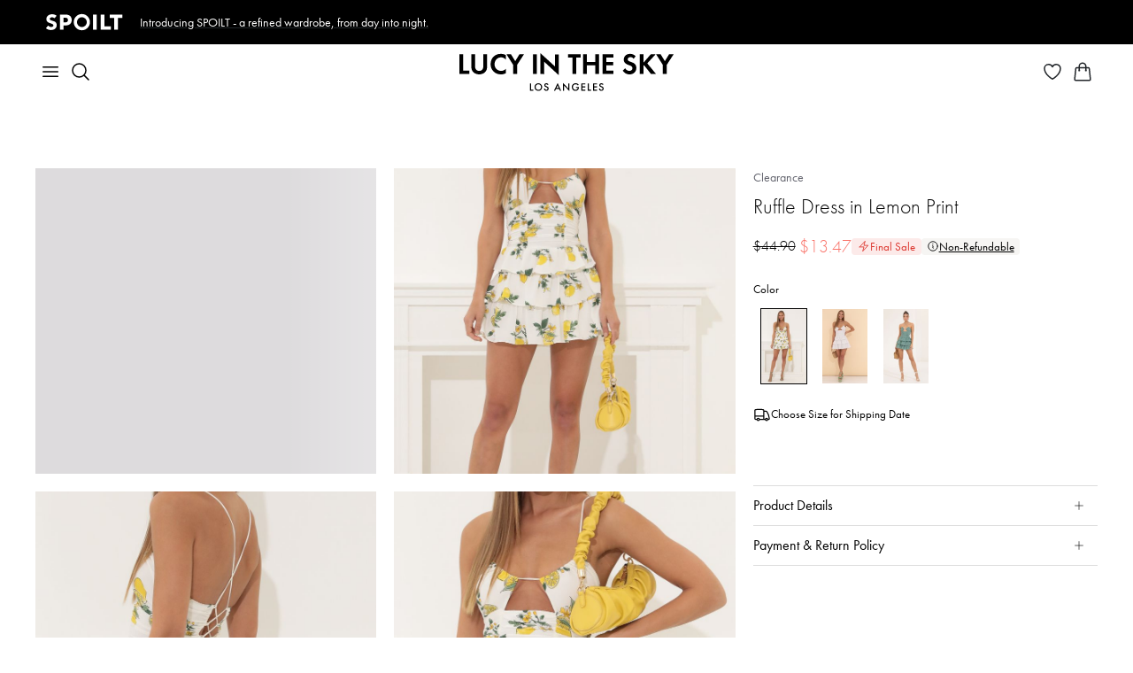

--- FILE ---
content_type: text/html; charset=utf-8
request_url: https://www.lucyinthesky.com/shop/scout-ruffle-dress-in-lemon-print-58536
body_size: 73336
content:
<!DOCTYPE html><html lang="en"><head><meta charSet="utf-8" data-next-head=""/><meta name="viewport" content="width=device-width" data-next-head=""/><link rel="shortcut icon" href="/favicon.ico" data-next-head=""/><link rel="apple-touch-icon" sizes="57x57" href="/apple-icon-57x57.png" data-next-head=""/><link rel="apple-touch-icon" sizes="60x60" href="/apple-icon-60x60.png" data-next-head=""/><link rel="apple-touch-icon" sizes="72x72" href="/apple-icon-72x72.png" data-next-head=""/><link rel="apple-touch-icon" sizes="76x76" href="/apple-icon-76x76.png" data-next-head=""/><link rel="apple-touch-icon" sizes="114x114" href="/apple-icon-114x114.png" data-next-head=""/><link rel="apple-touch-icon" sizes="120x120" href="/apple-icon-120x120.png" data-next-head=""/><link rel="apple-touch-icon" sizes="144x144" href="/apple-icon-144x144.png" data-next-head=""/><link rel="apple-touch-icon" sizes="152x152" href="/apple-icon-152x152.png" data-next-head=""/><link rel="apple-touch-icon" sizes="180x180" href="/apple-icon-180x180.png" data-next-head=""/><link rel="icon" type="image/png" sizes="192x192" href="/android-icon-192x192.png" data-next-head=""/><link rel="icon" type="image/png" sizes="32x32" href="/favicon-32x32.png" data-next-head=""/><link rel="icon" type="image/png" sizes="96x96" href="/favicon-96x96.png" data-next-head=""/><link rel="icon" type="image/png" sizes="16x16" href="/favicon-16x16.png" data-next-head=""/><link rel="manifest" href="/manifest.json" data-next-head=""/><meta name="msapplication-TileColor" content="#ffffff" data-next-head=""/><meta name="msapplication-TileImage" content="/ms-icon-144x144.png" data-next-head=""/><meta name="theme-color" content="#ffffff" data-next-head=""/><meta name="p:domain_verify" content="3a289976273b78d284cacfcf5bc0010b" data-next-head=""/><meta name="detectify-verification" content="0c12c9ab9b8925d5941fada0b836b8f5" data-next-head=""/><meta name="robots" content="max-image-preview:large, max-video-preview:-1" data-next-head=""/><title data-next-head="">Ruffle Dress in Lemon Print | LUCY IN THE SKY</title><meta name="keywords" content=""/><meta name="description" content="Made In Los Angeles. - Made in our Crepe Printed Fabric. - Adjustable Tie Strap. - Fully Lined. - Hand Wash Cold. Length of Dress Measures 31in/78.7cm. All Measurements Are For A Size Small"/><link rel="preload" href="/_next/static/css/9e05405015f1ee7e.css" as="style"/><link rel="stylesheet" href="/_next/static/css/9e05405015f1ee7e.css" data-n-g=""/><noscript data-n-css=""></noscript><script defer="" nomodule="" src="/_next/static/chunks/polyfills-42372ed130431b0a.js"></script><script defer="" src="/_next/static/chunks/4348.524a90df8400080e.js"></script><script defer="" src="/_next/static/chunks/5096.23f5a37d6e4dfe0b.js"></script><script defer="" src="/_next/static/chunks/789.613769b950b180cd.js"></script><script defer="" src="/_next/static/chunks/1384.a6158ca0cb517a2a.js"></script><script defer="" src="/_next/static/chunks/633.dae18a57b043b5e7.js"></script><script defer="" src="/_next/static/chunks/7417.7c528065e7842435.js"></script><script defer="" src="/_next/static/chunks/6535.43d879bd93a7a2b8.js"></script><script defer="" src="/_next/static/chunks/9514.6dd0bf2c1bdfc9ca.js"></script><script defer="" src="/_next/static/chunks/25.6d54badd40c07b73.js"></script><script defer="" src="/_next/static/chunks/5639.ba855a122cd720ea.js"></script><script defer="" src="/_next/static/chunks/2980.38aa61e14ad54768.js"></script><script src="/_next/static/chunks/webpack-4f612d97b2d3a8f5.js" defer=""></script><script src="/_next/static/chunks/framework-756dad2365d8d2f6.js" defer=""></script><script src="/_next/static/chunks/main-426c4bd018cecf25.js" defer=""></script><script src="/_next/static/chunks/pages/_app-2d50292b03219f83.js" defer=""></script><script src="/_next/static/chunks/f1d4df1b-12bdec7a57c683be.js" defer=""></script><script src="/_next/static/chunks/8657-9fa23dc4a69ff2d1.js" defer=""></script><script src="/_next/static/chunks/8497-8f67248629f25fe2.js" defer=""></script><script src="/_next/static/chunks/9629-51c92010bf6fc0fd.js" defer=""></script><script src="/_next/static/chunks/4190-1eccf1580d8cc3cd.js" defer=""></script><script src="/_next/static/chunks/2994-3b065983a5b61f16.js" defer=""></script><script src="/_next/static/chunks/pages/shop/%5Bslug%5D-76a87ef822238cb0.js" defer=""></script><script src="/_next/static/1xpPVNXCdjFJ6T53kqwT6/_buildManifest.js" defer=""></script><script src="/_next/static/1xpPVNXCdjFJ6T53kqwT6/_ssgManifest.js" defer=""></script><style id="styles-target">@keyframes fxbkuch{0%{transform:rotate(0deg)}100%{transform:rotate(360deg)}}.f1xgds72{animation:rotation 1s linear infinite;animation-name:fxbkuch;display:inline-block}.f3p7sz0{display:block;margin:0 auto}.f1tx3c68{z-index:2}.f1tx3c68[data-popper-placement="bottom-start"], .f1tx3c68[data-popper-placement="bottom-end"]{top:8px!important}.f1tx3c68[data-popper-placement="top-start"], .f1tx3c68[data-popper-placement="top-end"]{bottom:8px!important}.f1oqvkw{padding:0 6px}.fd2ynz8{padding:2px 8px}.fy1q82q{padding:4px 8px}.f3d52lc img{height:auto;max-width:100%}.f1gd75sv,.f1gd75sv:hover{text-decoration:underline}.f1xrk2yb{text-decoration:none}.f1xrk2yb:hover{text-decoration:underline}.f1483y8v,.f1483y8v:hover{text-decoration:none}.fscc0yh span{margin-right:7px}.f1pdnkrp{display:inline-block;margin-bottom:8px}.f1lmqx6h{display:flex;flex-wrap:wrap;margin-left:-12px;margin-right:-12px}.f1lmqx6h > *{max-width:100%;padding-left:12px;padding-right:12px;width:100%}.f18m2cag{height:100%;position:relative}.fd9r0mw{max-width:440px}.f92qhfk{width:357px}.f1ky0fwf{margin-bottom:8px;position:relative}.fjtkory{margin-bottom:14px}.fkeli26{margin-right:28px}.f1xgrx47{height:174px;width:174px}.f1393x2e{height:54px;padding:0 16px}.f1gszyx4{padding:10px 16px}.f1nzr65k{margin-top:16px}.fstp1ym{font-size:13px}.fjvntnq{margin:1px 0 24px}.ffvp12p{max-width:382px}.f1ijr1yc{margin-left:8px;width:95px}.f13p17dx{background-color:#F6F5F3 !important;font-size:12px !important}.f1kbnf9e{fill:#F6F5F3 !important}.f1d2h93a{width:fit-content}.f10pxcjt{align-items:start;display:inline-flex;width:fit-content}.f1eg0iih{align-items:start;background:#F6F5F3;border-radius:4px;display:flex;padding:1px 3px}.f1c3vqf{height:16px;margin-top:1px;width:16px}.fwxdgwl{align-items:start;display:flex;padding:0}.ft0180l{color:#DC362E;height:13px;margin-top:2.5px;width:13px}.fqtutw{color:#DC362E}.f6hy6ua{align-items:start;background:#FFFBF9;display:flex;padding:8px}.f17e4qvq{font-size:26px;font-weight:400}@media (max-width: 767px){.f17e4qvq{font-size:20px}}.f1s4rnln{font-size:20px;font-weight:400}@media (max-width: 767px){.f1s4rnln{font-size:18px}}.fz2mj4s{font-size:20px;font-weight:300}@media (max-width: 767px){.fz2mj4s{font-size:18px}}.fl5bloh{font-size:16px;font-weight:500}.f1uctixs{font-size:16px;font-weight:400}.f15vy56v{font-size:16px;font-weight:300}.f10rxemb{font-size:14px;font-weight:500}.fayb9wi{font-size:14px;font-weight:400}.f10dvgl{font-size:13px;font-weight:400}.f1079qoy{font-size:13px;font-weight:300}.f4byu90{font-size:12px;font-weight:400}.fu5kyyt{font-size:12px;font-weight:500}.fjykn6u{font-size:10px;font-weight:400}@keyframes fqaarlb{0%{opacity:0;transform:translateY(2px)}100%{opacity:1;transform:translateY(0)}}@keyframes f1ncbmv6{0%{opacity:0;transform:translateX(-2px)}100%{opacity:1;transform:translateX(0)}}@keyframes f1l1rjlu{0%{opacity:0;transform:translateY(-2px)}100%{opacity:1;transform:translateY(0)}}@keyframes f12qpy33{0%{opacity:0;transform:translateX(2px)}100%{opacity:1;transform:translateX(0)}}.f1a9rsaa{animation-duration:400ms;animation-fill-mode:forwards;animation-timing-function:cubic-bezier(0.16, 1, 0.3, 1);background-color:#DDDBDD;border-radius:4px;color:#000000;font-size:16px;font-weight:300;max-width:350px;padding:16px;will-change:transform, opacity}.f1a9rsaa[data-state="delayed-open"][data-side="top"]{animation-name:f1l1rjlu}.f1a9rsaa[data-state="delayed-open"][data-side="right"]{animation-name:f12qpy33}.f1a9rsaa[data-state="delayed-open"][data-side="bottom"]{animation-name:fqaarlb}.f1a9rsaa[data-state="delayed-open"][data-side="left"]{animation-name:f1ncbmv6}.f14mtnf9{fill:#DDDBDD}.f1hykqr2{cursor:pointer}.fjgm45r, .fjgm45r *:not(a){color:#ffffff !important}.fn3mvez{text-decoration:underline}.f1hzeoet{text-decoration:line-through}.f1ozhb91{white-space:pre-line}.fheif50{white-space:nowrap}.fc3qvhm{margin-bottom:10px}.ff3k5ad{margin-right:10px}.fpomfby{margin-left:10px}.f1gbvfvs{margin-bottom:12px}.f1p49zzi{margin-top:10px}.fzzj7d9{margin-top:20px}.fwo3pnh{margin-left:20px}.fawk2au{margin-right:20px}.f4nvz1l{margin-bottom:20px}.ffpn224{margin-top:30px}.f1d2zsj2{margin-top:32px}.f1wyq2mj{margin-top:40px}.f1gb38p6{margin-top:41px}.f5a360f{margin-bottom:40px}.f14z0jsa{margin-bottom:32px}.f1fbwgjc{margin-bottom:120px}.flv3lsv,.flv3lsv:hover{color:inherit}.f2noysy{font-weight:300}.f1wf24vo{font-weight:500}.f347vxz{font-weight:600}.f1rwc7t7{font-size:16px}.f4cg11h{font-size:18px}.f1rgqaj2{font-size:20px}.fs4t28x p, .fs4t28x b, .fs4t28x span, .fs4t28x div, .fs4t28x strong, .fs4t28x td, .fs4t28x th{font-family:futura-pt, sans-serif !important}.f5u4fpt{object-fit:cover}.f2d87zg{object-fit:contain}.f18a0vkk{transform:rotate(180deg)}.f5reddg{scrollbar-width:none}.f5reddg::-webkit-scrollbar{display:none}.fmtetat{cursor:not-allowed}.f1nua1ql{padding:40px}@media (min-width: 992px){.f1nua1ql{padding-left:385px}}.fbbii9o{background:none;border:none;padding:0}.f13lel68{-apple-pay-button-type:buy;-moz-appearance:none;-webkit-appearance:-apple-pay-button;display:block;height:40px}.foc8g0p{-apple-pay-button-style:black}.f140my5w{-apple-pay-button-style:white-outline}.fxswe5b{border-radius:100px}.f1cl1csi{background:#000000;border:1px solid transparent;color:#ffffff}.f1iwiqol{background:#FFFFFFA3;border:1px solid #ffffff;color:#000000}.fd5ypky{background:#888888;border:1px solid transparent;color:#ffffff}.f1mlv38g{font-size:13px;height:max-content;padding:1px 10px}.f1asd1b2{font-size:10px;height:max-content;padding:0 5px}.f13al4h3{height:8px;width:8px}.f18hw5wn{height:6px;width:6px}.f1vhj4f{font-size:12px}.fkppdbb{gap:24px}.f48ibfl{background:#EAEAEA;width:max-content}.f2antnr{text-decoration:none}.f15vqss8{background-color:#f97369;border:none;border-radius:4px;color:#ffffff;display:inline-block;font-weight:inherit;text-align:center}.f15vqss8[disabled]{opacity:0.65;pointer-events:none}.f15vqss8:hover{cursor:pointer}.f15vqss8:focus{outline:none}.f15vqss8:focus-visible{outline:solid}.f1sinr2v{border-radius:4px;border-style:solid;border-width:1px;display:inline-block;font-weight:inherit;text-align:center;transition:all .2s ease-in-out}.f1sinr2v[disabled]{background-color:rgba(0, 0, 0, 0.17);border-color:rgba(0, 0, 0, 0.17);color:#000000;opacity:1;pointer-events:none}.f1sinr2v:hover{cursor:pointer}.f1sinr2v:focus{outline:none}.f1sinr2v:focus-visible{outline:solid}.fkr87e8{background-color:#000000;border-color:#000000;color:#ffffff}@media (min-width: 1025px){.fkr87e8:hover{background-color:#f97369;border-color:#f97369}}.f1hr1190{background-color:transparent;border-color:#c1c1c1;color:#000000}.f2em6rf{background-color:#ffffff;border-radius:4px;border-style:solid;border-width:2px;color:#000000;display:inline-block;font-weight:inherit;text-align:center;transition:all .2s ease-in-out;transition-property:border-color, background-color, opacity}.f2em6rf[disabled]{background-color:#dddddd;opacity:0.65;pointer-events:none}.f2em6rf:hover{border-color:#000000;cursor:pointer}.f2em6rf:focus{outline:none}.f2em6rf:focus-visible{outline:solid}.f1ieyduo{border-color:#dddddd}.fpg115s{border-color:#000000}.f1l5f8bo{background:none;border:none;color:#000000;padding:0;text-decoration:underline;transition:all .2s ease-in-out}.f1l5f8bo[disabled]{opacity:0.65;pointer-events:none}.f1l5f8bo:hover{cursor:pointer}.f1l5f8bo:focus{outline:none}.f1l5f8bo:focus-visible{outline:solid}.f1wlf1fq{background:transparent;border:none;border-radius:4px;display:inline-block;font-weight:inherit;padding:0;text-align:center}.f1wlf1fq[disabled]{opacity:0.65;pointer-events:none}.f1wlf1fq:hover{cursor:pointer}.f1wlf1fq:focus{outline:none}.f1wlf1fq:focus-visible{outline:solid}.f1pl5ceg{background-color:#B3261E;border:none;border-radius:4px;color:#ffffff;display:inline-block;font-weight:inherit;padding:0;text-align:center}.f1pl5ceg[disabled]{opacity:0.65;pointer-events:none}.fy30b3t{background:transparent;border:none;border-radius:4px;display:inline-block;font-size:inherit;font-weight:inherit;padding:0;text-align:center}.fy30b3t[disabled]{opacity:0.65;pointer-events:none}.fy30b3t:hover{cursor:pointer}.fy30b3t:focus{outline:none}.fy30b3t:focus-visible{outline:solid}.f96or0t{width:100%}.f179daz5{font-size:20px;height:44px;line-height:1}@media (max-width: 991px){.f179daz5{font-size:16px;height:40px}}.f8dma7k{font-size:16px;height:32px;line-height:1}.f1ixnhx{font-size:16px;height:40px;line-height:1}.fl27e2f{font-size:20px;padding:10px}.f1kzjl2q{font-size:14px;padding:12px}.f1sam3vw{font-size:14px;padding:6px 12px}.fc4zu15{font-size:14px}.fnjia7i{line-height:1.2}.fbd2mey{font-size:60px;font-weight:500}@media (max-width: 991px){.fbd2mey{font-size:28px}}.f1oje9gz{font-size:30px;font-weight:500}@media (max-width: 991px){.f1oje9gz{font-size:24px}}.fr72zaq{font-size:26px;font-weight:500}@media (max-width: 991px){.fr72zaq{font-size:22px}}.f117calw{font-size:24px;font-weight:300}@media (max-width: 991px){.f117calw{font-size:20px}}.f1qkzy6n{font-size:18px;font-weight:500}.f10rdtgu{font-size:18px;font-weight:400}.f1broy1o{margin-bottom:40px;padding-bottom:12px}@media (max-width: 767px){.f1broy1o{margin-bottom:32px;padding-bottom:10px}}.fw5f4cj{color:#62636D;position:relative;text-decoration:none}.fw5f4cj:before{border:1px solid transparent;border-radius:2px;bottom:0;content:'';left:-3px;position:absolute;right:-3px;top:0}.fw5f4cj:hover{color:#000000;text-decoration:none}.fw5f4cj:focus{color:#000000}.fw5f4cj:focus:before{border:1px solid #000000;content:''}.fg2vypc:not(:last-child)::after{color:#62636D;content:"/";padding:0 6px}.f1245nhu{color:#62636D}.f1hmub29{color:#000000}.f1jsnhc9 span{color:#000000;position:relative}.f1jsnhc9 span:before{border:1px solid #000000;border-radius:2px;bottom:0;content:'';left:-3px;position:absolute;right:-3px;top:0}.f12tkt77{border:1px solid transparent;color:#62636d;display:flex;position:relative;text-decoration:none;width:max-content}.f12tkt77:hover{color:#000000;text-decoration:none}.f12tkt77:before{border:1px solid transparent;border-radius:2px;bottom:0;content:'';left:-3px;position:absolute;right:-3px;top:0}.f12tkt77:focus:before{border:1px solid #000000;content:''}.f331633{background-color:#ffffff;border-color:#000000;border-radius:50%;border-style:solid;border-width:1px;color:#000000;font-size:16px;height:32px;padding:0;transition-duration:200ms;transition-property:border-color, color, background-color, box-shadow;transition-timing-function:ease-in-out;width:32px}.f331633:focus{outline:none}.f331633:hover, .f331633:focus-visible, .f331633:active{background-color:#000000;color:#ffffff}.f331633:focus-visible{box-shadow:
        0 0 0 1px #ffffff,
        0 0 0 3px #000000
      }.fcp6f5p{background-color:#000000;color:#ffffff}.fv76z7c{background-color:#ffffff;border:1px solid #000000;border-radius:4px;color:#000000;font-weight:400;transition:all .25s}.fv76z7c:hover{background-color:#000000;color:#ffffff}.fv76z7c:focus{outline:none}.fv76z7c:focus-visible{background-color:#000000;box-shadow:0px 0px 0px 3px #222222, 0px 0px 0px 1px #ffffff;color:#ffffff;outline-color:#000000;outline-style:auto;outline-width:5px}.fv76z7c:active{background-color:inherit;box-shadow:none;color:inherit;outline:none}.fv76z7c:disabled{background-color:#E6E6E6;border-color:#E6E6E6;color:#999999}.fdqcsy7:disabled{background-color:#F6F5F3;border-color:#F6F5F3;color:#888888}.fv254zg{font-size:16px;line-height:1.5;padding:3px 12px}.f167q4aj{font-size:20px;line-height:1.5;padding:4px 24px}.f1ayu92x{font-size:20px;line-height:1.5;padding:6px 24px}.f19g06fp{display:flex;gap:8px;justify-content:center}.f1yhy031{background-color:#ffffff;border:1px solid #d3d3d3;border-radius:4px;color:#000000;font-weight:400;transition:all .25s}.f1yhy031:hover{background-color:#000000;border-color:#000000;color:#ffffff}.f1yhy031:focus{outline:none}.f1yhy031:focus-visible{background-color:#000000;box-shadow:0px 0px 0px 3px #222222, 0px 0px 0px 1px #ffffff;color:#ffffff;outline-color:#000000;outline-style:auto;outline-width:5px}.f1boecjt{font-size:16px;line-height:1.5;padding:3px 6px}.f3i8rrh{font-size:16px;line-height:1.5;padding:7px 6px}.fnwiwl7{display:flex;gap:6px}.f227v4l{background-color:#ffffff;border:1px solid #d3d3d3;border-radius:4px;color:#000000;position:relative;transition:all .25s}.f227v4l:focus{outline:none}.f227v4l:focus-visible{box-shadow:0px 0px 0px 3px #222222, 0px 0px 0px 1px #ffffff;outline-color:#000000;outline-style:auto;outline-width:5px}.f5xxey5::after{background-color:#000000;border-radius:50%;content:"";height:6px;position:absolute;right:-3px;top:-3px;width:6px}.f6i7qut{padding:3px}.f182m1wp{background:none;border:1px solid transparent;border-radius:4px;font-weight:400;text-align:left;transition:all .25s}.f182m1wp:hover{background-color:#f2f2f2}.f182m1wp:focus{outline:none}.f182m1wp:focus-visible{border-color:#000000;color:#000000}.f1odqh2e{transition:transform .25s}.fcz4vg9{transform:rotate(-180deg)}.fvunxpq{font-size:16px;line-height:1.5;padding:3px 5px 3px 7px}.f148v23y{font-size:16px;line-height:1.5;padding:7px 5px 7px 7px}.fpbej9e{background-color:#ffffff;border:1px solid #d3d3d3;border-radius:4px;padding-bottom:4px;padding-top:4px;width:255px}.fi8mre9{background:none;border:none;border-radius:4px;display:flex;font-size:16px;font-weight:400;gap:12px;justify-content:space-between;line-height:1.5;padding:8px 16px;text-align:left;width:100%}.fi8mre9:hover{background-color:#F6F5F3}.fi8mre9:focus{outline:none}.fi8mre9:focus-visible{box-shadow:0px 0px 0px 3px #222222, 0px 0px 0px 1px #ffffff;outline-color:#000000;outline-style:auto;outline-width:5px}.f16j9z5c{flex-shrink:0}.f1ghtjbu{background:none;border:none;border-radius:4px;color:#000000;display:flex;font-size:16px;font-weight:400;gap:12px;justify-content:space-between;line-height:1.5;padding:8px 0;text-align:left;width:100%}.f1ghtjbu:focus{outline:none}.f1ghtjbu:focus-visible{box-shadow:0px 0px 0px 3px #222222, 0px 0px 0px 1px #ffffff;outline-color:#000000;outline-style:auto;outline-width:5px}@keyframes f1gwuh0p{from{opacity:0}to{opacity:1}}.f175m3s9{-webkit-backdrop-filter:blur(12px);animation:f1gwuh0p 150ms cubic-bezier(0.16, 1, 0.3, 1);backdrop-filter:blur(12px);background:rgba(0, 0, 0, 0.06);inset:0;overflow-y:auto;position:fixed;z-index:7}.f1vfokfx{align-items:center;background-color:#ffffff;border-top-left-radius:4px;border-top-right-radius:4px;display:flex;justify-content:space-between;padding-bottom:16px;padding-left:24px;padding-right:24px;padding-top:24px;position:sticky;top:0;width:100%;z-index:1}@media (max-width: 767px){.f1vfokfx{border-top-left-radius:20px;border-top-right-radius:20px;padding-left:16px;padding-right:16px}}.fvyq3bd{padding-bottom:24px;padding-left:24px;padding-right:24px;padding-top:0;width:100%}@media (max-width: 767px){.fvyq3bd{padding-bottom:32px;padding-left:16px;padding-right:16px}}.fvrv0vs{font-size:30px;font-weight:500;line-height:1.2;margin-bottom:0}.f1i9z41c{font-size:16px;font-weight:400;margin-top:10px}.f15rztq4{max-width:466px}.f2c36e6{max-width:512px}.fgj65x5{max-width:724px}.feeshuc{max-width:936px}.f1lwthkd{align-items:center;display:flex;justify-content:center;margin-bottom:28px;margin-top:28px;min-height:100%}@media (max-width: 767px){.f1lwthkd{align-items:flex-end;margin-bottom:0}}.f1y578h9{background-color:#ffffff;border-bottom-left-radius:4px;border-bottom-right-radius:4px;border-top-left-radius:4px;border-top-right-radius:4px;box-shadow:0px 20px 25px -5px rgba(0, 0, 0, 0.10), 0px 10px 10px -5px rgba(0, 0, 0, 0.04);width:100%}@media (max-width: 767px){.f1y578h9{border-bottom-left-radius:0;border-bottom-right-radius:0;border-top-left-radius:20px;border-top-right-radius:20px;max-width:100%}}.fvcu8jf{background:transparent;border:none;outline:none;padding:0}.fb02h6j{background-color:#000000;border:1px solid #000000;border-radius:4px;color:#ffffff;font-weight:400;transition:all .25s}.fb02h6j:hover{background-color:#ffffff;color:#000000}.fb02h6j:focus{outline:none}.fb02h6j:focus-visible{box-shadow:0px 0px 0px 3px #222222, 0px 0px 0px 1px #ffffff;outline-color:#000000;outline-style:auto;outline-width:5px}.fb02h6j:active{background-color:#000000;box-shadow:none;color:#ffffff;outline:none}.fb02h6j:disabled{background-color:#E6E6E6;border-color:#E6E6E6;color:#999999}.fdqcsy7:disabled{background-color:#F6F5F3;border-color:#F6F5F3;color:#888888}.fv254zg{font-size:16px;line-height:1.5;padding:3px 12px}.f167q4aj{font-size:20px;line-height:1.5;padding:4px 24px}.f1ayu92x{font-size:20px;line-height:1.5;padding:6px 24px}.f1ozov1j{height:18px;width:18px}.fq62vyf{height:28px;width:28px}.f1d9be2u::after{border:1px solid #000000;border-radius:50%;content:""}.f1ddtm62::after{height:20px;left:-4px;position:absolute;top:-4px;width:20px}.fe7ofsq::after{height:30px;left:-4px;position:absolute;top:-4px;width:30px}.fpgjla2::after{height:44px;left:-4px;position:absolute;top:-4px;width:44px}.f1fdzly6{height:14px;width:14px}.f1fdzly6:hover::after{border:1px solid #000000;border-radius:50%;content:"";height:20px;left:-4px;position:absolute;top:-4px;width:20px}.f13e8ev2{height:24px;width:24px}.f13e8ev2:hover::after{border:1px solid #000000;border-radius:50%;content:"";height:30px;left:-4px;position:absolute;top:-4px;width:30px}.f1nebztq{height:38px;width:38px}.f1nebztq:hover::after{border:1px solid #000000;border-radius:50%;content:"";height:44px;left:-4px;position:absolute;top:-4px;width:44px}@keyframes f4nk1xo{100%{transform:translateX(100%)}}.f1htf7ce{background-color:#ffffff;border-radius:4px;height:100%;left:0;min-height:100vh;overflow-y:auto;position:fixed;top:0;width:100%;z-index:7}.f1evb38v{-webkit-backdrop-filter:blur(12px);animation:f1gwuh0p 150ms cubic-bezier(0.16, 1, 0.3, 1);backdrop-filter:blur(12px);background:rgba(0, 0, 0, 0.06);inset:0;position:fixed;z-index:7}.f1nkddtx{z-index:3}.flzmzcr{top:16px}.f9pvh4g{right:16px}.fnvc7ri{background:#ffffff;border:1px solid #000000;border-radius:4px;height:32px;outline:none;padding:0;width:32px}.f1z03619{align-items:center;background-color:#ffffff;border:1px solid #e9e9e9;border-radius:4px;bottom:16px;display:flex;height:40px;justify-content:center;padding:0;position:absolute;right:16px;width:40px;z-index:2}.f1z03619:hover{background-color:#d3d4d5;border-color:#e9e9e9}.f1z03619 img{height:28px;width:28px}@media (max-width: 767px){.f1z03619{background-color:transparent;border:none}.f1z03619:hover, .f1z03619:active, .f1z03619:focus{background-color:transparent !important;box-shadow:none !important}}.fuv8sp3 p{margin:0}@keyframes f1jkdpch{from{height:0;padding-bottom:0;padding-top:0}to{height:var(--radix-accordion-content-height);padding-bottom:10px;padding-top:10px}}@keyframes f126bne9{from{height:var(--radix-accordion-content-height);padding-bottom:10px;padding-top:10px}to{height:0;padding-bottom:0;padding-top:0}}.f1qzdd7f{display:flex;margin-bottom:0;padding-bottom:4px;padding-top:4px}.f4sh3i9{display:none;flex-shrink:0}.f1g8el9k{color:#000000;font-size:16px;overflow:hidden;padding-bottom:10px;padding-top:10px}.f1g8el9k[data-state="open"]{animation:f1jkdpch 300ms cubic-bezier(0.87, 0, 0.13, 1)}.f1g8el9k[data-state="closed"]{animation:f126bne9 300ms cubic-bezier(0.87, 0, 0.13, 1)}.f1g8el9k a{color:inherit}.f9qqjqd{padding-left:20px;padding-right:20px}.f1uylyv{-webkit-backdrop-filter:blur(12px);backdrop-filter:blur(12px);background:rgba(0, 0, 0, 0.06);cursor:pointer;height:100vh;left:0;position:fixed;top:0;width:100%;z-index:7}@keyframes f1viyxtx{0%{opacity:0}100%{opacity:1}}.fckktdk{animation-name:f1viyxtx;animation-timing-function:ease-in-out}@keyframes fx1c7hh{0%{opacity:1}100%{opacity:0}}.f4hyfgm{animation-name:fx1c7hh;animation-timing-function:ease-in-out}.fq4jfxd{-moz-user-select:none;-ms-user-select:none;-webkit-user-select:none;align-items:center;display:flex;margin-bottom:0;position:relative;user-select:none}.fq4jfxd input{height:0;opacity:0;position:absolute;width:0}.fq4jfxd input:checked ~ div{background-color:#000000}.fq4jfxd input:checked ~ div svg{display:block}.fq4jfxd input:indeterminate ~ div:before{background:#000000;border-radius:4px;content:"";height:3px;left:10%;position:absolute;top:50%;transform:translate(0, -50%);width:80%}.f1f1eby3{border-bottom:1px dashed #212529}.f10u4t5c{display:none;left:0;position:absolute;top:0}.fdft0qu{color:#D02C20}.f13slw17{opacity:0.3}.f19fq2s0{background-color:#ffffff;height:36px;right:2px;top:2px;width:36px}.f19fq2s0:focus{outline:none}.fe0zrba{background-color:#000000;border-radius:4px;color:#ffffff;font-size:12px;padding:6px 8px;right:0;top:-100%;z-index:2}.fe0zrba:after{border-left:4px solid transparent;border-right:4px solid transparent;border-top:6px solid #000000;content:"";left:50%;margin-left:-4px;position:absolute;top:100%}.fx6tcdc{border-color:#D02C20 !important}.f1tp5iln{padding-right:44px}.fc39scl{overflow:hidden;position:relative}.fjxpxet{position:absolute;right:16px;top:8px}.f1b55ytc{border-color:#eeeeee}.f8u6mq0{margin:auto;overflow:auto;text-align:center;width:50%}.f8u6mq0.lb-loading{background-image:url([data-uri]);background-position:center center;background-repeat:no-repeat}.f1c2oq4t{background-size:50px;max-width:100%;min-height:100px;min-width:100px;transform-origin:center center}.f1c2oq4t.lb-loading{opacity:0}.fjesx0z{position:absolute;right:10px;top:10px;z-index:10}.f1f7rozo{align-items:center;display:flex;left:40px;position:absolute;top:50%;z-index:10}.f14zg7cv{align-items:center;display:flex;position:absolute;right:40px;top:50%;z-index:10}@keyframes fblho05{0%{box-shadow:0px 0px 0px 1px rgba(0, 0, 0, 0)}100%{box-shadow:0px 0px 0px 7px rgba(0, 0, 0, 0)}50%{box-shadow:0px 0px 0px 7px rgba(0, 0, 0, 0.1)}}.fe3o9je + label:before{border-color:#D02C20 !important}.fe3o9je + label:after{background:#D02C20 !important}.fqw21xa{display:none}.fqw21xa:checked + label:before{animation:fblho05 0.2s linear forwards;border-color:#000000}.fqw21xa:checked + label:after{transform:scale(1)}.f5mu1q4{display:inline-block;margin-bottom:0;min-height:20px;padding:0 42px;position:relative;vertical-align:bottom}.f5mu1q4:before, .f5mu1q4:after{border-radius:50%;content:'';position:absolute;transition:all 0.3s ease;transition-property:transform, border-color}.f5mu1q4:before{border:2px solid rgba(0, 0, 0, 0.54);height:16px;left:0;top:2px;width:16px}.f5mu1q4:after{background:#000000;height:8px;left:4px;top:6px;transform:scale(0);width:8px}@media (max-width: 991px){.f5mu1q4{padding-left:32px;padding-right:32px}}.f1mgyl9u{position:relative}.f19rhxte{color:#888888;font-size:10px;left:16px;line-height:normal;position:absolute;top:6px}.f1l2ohc3{background-color:#ffffff;padding-bottom:16px;padding-top:32px;top:0;z-index:1}.f1ql0udu{font-size:26px;font-weight:500;line-height:1.2}.f12psoh8{overflow-x:auto}.f12psoh8::-webkit-scrollbar{height:3px}.f12psoh8::-webkit-scrollbar-track{background-color:#e9e9e9;border-radius:2px}.f12psoh8::-webkit-scrollbar-thumb{background-color:#000000;border-radius:2px}.f12psoh8 table{min-width:100%}.f12psoh8 thead,.f12psoh8 tr:not(:last-of-type){border-bottom:1px solid #e9e9e9}.f12psoh8 th{border:none;font-weight:500;padding:8px 0;white-space:nowrap}.f12psoh8 td{font-size:13px;padding:8px 0}@media (min-width: 768px){.f12psoh8 td{padding:16px 0}}.fg689f3{appearance:none;background-clip:padding-box;background-color:#ffffff;border:1px solid #dee2e6;border-radius:0.375rem;color:#212529;display:block;font-size:1rem;font-weight:400;line-height:1.5;min-height:calc(1.5em + 0.5rem + 2));outline:0;padding:0.375rem 0.75rem;transition:border-color 0.15s ease-in-out, box-shadow 0.15s ease-in-out;width:100%}.fg689f3:focus{border:1px solid rgba(0, 0, 0, 0.6);box-shadow:none}.f1u5w83k{background-image:url(data:image/svg+xml,%3Csvg%20xmlns%3D%22http%3A%2F%2Fwww.w3.org%2F2000%2Fsvg%22%20viewBox%3D%220%200%2012%2012%22%20width%3D%2212%22%20height%3D%2212%22%20fill%3D%22none%22%20stroke%3D%22%23dc3545%22%3E%3Ccircle%20cx%3D%226%22%20cy%3D%226%22%20r%3D%224.5%22%2F%3E%3Cpath%20stroke-linejoin%3D%22round%22%20d%3D%22M5.8%203.6h.4L6%206.5z%22%2F%3E%3Ccircle%20cx%3D%226%22%20cy%3D%228.2%22%20r%3D%22.6%22%20fill%3D%22%23dc3545%22%20stroke%3D%22none%22%2F%3E%3C%2Fsvg%3E);background-position:top calc(0.375em + 0.1875rem) right calc(0.375em + 0.1875rem);background-repeat:no-repeat;background-size:calc(0.75em + 0.375rem) calc(0.75em + 0.375rem);border-color:#D02C20;padding-right:calc(1.5em + 0.75rem)}.f1u5w83k:focus{border-color:#D02C20}.fm9dejb{-moz-user-select:none;-ms-user-select:none;-webkit-user-select:none;user-select:none}.fm9dejb input:checked + span{background-color:#000000}.fm9dejb input:checked + span::before{left:34px}.fm9dejb input:disabled + span{background-color:#d3d3d3}.fm9dejb input:disabled + span::before{background-color:rgba(255, 255,255, 0.62)}@media (min-width: 768px){.fm9dejb:hover input:not(:disabled) + span{background-color:#A6A6A6}}.f19f7leo{background-color:#e9e9e9;border-radius:14px;height:28px;transition:background-color 0.25s ease-in-out;width:56px}.f19f7leo::before{background-color:#ffffff;border-radius:8px;content:"";height:16px;left:6px;position:absolute;top:6px;transition:left 0.25s ease-in-out;width:16px}@keyframes fbvwsdb{100%{box-shadow:none}}.fvoi9yl{margin-left:auto;margin-right:auto;padding-left:12px;padding-right:12px;width:100%}.f1b4jyjt{flex:1 0}.f1i6kp06{background-color:transparent;border:1px solid #212529;border-radius:6px;padding:6px 8px}.f1i6kp06:not(:last-child){border-bottom-right-radius:0;border-top-right-radius:0}.f1i6kp06:not(:first-child){border-bottom-left-radius:0;border-top-left-radius:0;margin-left:-1px}.f1i6kp06[data-state='on']{background-color:#212529;color:#ffffff}@keyframes f1su1hdv{from{opacity:0;transform:translateY(2px)}to{opacity:1;transform:translateY(0)}}@keyframes fl5ecy6{from{opacity:0;transform:translateX(-2px)}to{opacity:1;transform:translateX(0)}}@keyframes f2isudq{from{opacity:0;transform:translateY(-2px)}to{opacity:1;transform:translateY(0)}}@keyframes f1wiwzfn{from{opacity:0;transform:translateX(2px)}to{opacity:1;transform:translateX(0)}}.f1eq7nrx{background-color:transparent;height:33px;transition:all .25s;width:33px}.f1eq7nrx:focus{outline:none}.f1eq7nrx > div{background-color:#ffffff}.f1eq7nrx:hover > div, .f1eq7nrx[data-state="open"] > div{background-color:#000000}.f19vvna8{border:1px solid #000000;border-radius:50%;height:3px;margin:0 2px;width:3px}.f1sna5bt{border:none}.f11k4ghz{border:1px solid #d3d3d3;border-radius:4px}.f17k3w9t{animation-duration:400ms;animation-timing-function:cubic-bezier(0.16, 1, 0.3, 1);background-color:#ffffff;border:none;border-radius:6px;box-shadow:0px 2px 2px rgba(0, 0, 0, 0.1);min-width:160px;padding:8px 0 8px;will-change:transform, opacity}.f17k3w9t[data-side="top"]{animation-name:f2isudq}.f17k3w9t[data-side="right"]{animation-name:f1wiwzfn}.f17k3w9t[data-side="bottom"]{animation-name:f1su1hdv}.f17k3w9t[data-side="left"]{animation-name:fl5ecy6}.f159w7yo{cursor:pointer;display:block;font-size:14px;font-weight:300;padding:4px 16px}.f159w7yo:active, .f159w7yo:hover{background-color:#dddddd;color:#000000}.f159w7yo:hover{outline:none}.fc66w4d{background-color:#ffffff;border:1px solid #e9e9e9;border-radius:50%;height:20px;right:-6px;top:-5px;width:20px}.f1h1pfxu{line-height:150%}.f5mbqxx{background-color:#ffffff;border-color:#d3d3d3;border-radius:4px;border-style:solid;border-width:1px;color:#000000;font-size:16px;padding:0;position:relative;transition-duration:200ms;transition-property:border-color, color, background-color, box-shadow;transition-timing-function:ease-in-out}.f5mbqxx:disabled{background-color:rgba(0, 0, 0, 0.17);border-color:#d3d3d3;color:#000000}.f5mbqxx:focus{outline:none}.f5mbqxx:focus-visible{box-shadow:
        0 0 0 1px #ffffff,
        0 0 0 3px #000000
      }@media (min-width: 991px){.f5mbqxx:not(:disabled):hover, .f5mbqxx:focus-visible, .f5mbqxx:not(:disabled):active{background-color:#000000;border-color:#000000;color:#ffffff}}.f1odpq4n{height:44px;width:44px}.fnwq8a5{height:44px;width:93px}.f10kb3er{background-color:#000000;border-color:#000000;color:#ffffff}.f13lg0t0{padding-left:40px;padding-right:40px}@media (max-width: 768px){.f13lg0t0{padding-left:12px;padding-right:12px}}@keyframes fhd01eb{0%{left:-150%}100%{left:0}80%{left:2%}}@keyframes f10k1flh{0%{left:-200%}100%{left:0}80%{left:2%}}@keyframes f1y7dyho{0%{left:0}10%{left:-2%}100%{left:200%}}.f1poe61g{animation:fhd01eb 1.5s, f1y7dyho 1.5s 58500ms;animation-timing-function:ease-in-out}@media (max-width: 767px){.f1poe61g{animation:f10k1flh 1s, f1y7dyho 3s 58500ms}}.fdmyy5q a,.fdmyy5q a:hover{color:#000000;text-decoration:underline}@media (max-width: 767px){.fdmyy5q{font-size:10px}}.f83zb96{background:#F6F5F3;height:0;overflow:hidden;transition:all .3s;visibility:hidden}@media (max-width: 767px){.f83zb96{height:0}}.fsep65e{margin-right:30px;padding-left:16px;padding-right:16px;z-index:1}@media (max-width: 767px){.fsep65e{margin-right:0}}.f1wkh7hv{background:black;height:50px;overflow:hidden;padding:0 40px}@media (max-width: 1199px){.f1wkh7hv{height:30px;padding:0 12px}}.f1xfkl64{width:110px}@media (max-width: 767px){.f1xfkl64{width:70px}}.f1obxsnv{margin-left:8px}@media (max-width: 767px){.f1obxsnv{margin-left:8px}}.f55j3y0{flex-grow:1;transition:all .3s}.fsby7f0{margin-left:-12px;margin-right:-12px;margin-top:7px}@media (min-width: 768px){.fsby7f0{margin-left:0;margin-right:0}}.f16avk8e{padding:12px}@media (min-width: 768px){.f16avk8e{font-size:16px;padding:13px 0}}.f282ydp{margin-top:64px}.fcdpsbx{margin-bottom:24px}.f1tljnvl{border:1px solid #000000;border-radius:4px;padding:31px 31px 48px}@media (max-width: 991px){.f1tljnvl{border:none;padding:0}}.f8s99vq{color:#888888;font-size:16px;margin-bottom:0;margin-right:7px}@media (max-width: 991px){.f8s99vq{font-size:13px}}.f9o241r{border-radius:4px;padding:22px 16px}@media (max-width: 991px){.f9o241r{padding:25px 16px}}.fcndgf6{background-color:#ffffff}.f1pou792{background-color:#f2f2f2}.fxupnmz{gap:10px;margin-bottom:20px}@media (max-width: 991px){.fxupnmz{justify-content:space-between;margin-bottom:12px}}.fgqqngz{border-bottom:1px solid #e9e9e9;margin-right:20px;padding-bottom:80px}@media (max-width: 991px){.fgqqngz{border-bottom:none;margin-right:0;padding-bottom:48px}}.f1p7vfer{align-items:center;background-color:#ffffff;border-radius:50%;display:flex;height:24px;justify-content:center;width:24px}.f1c29u9h{right:0;top:0}.f4jssq9{bottom:0;right:0}.f8xi195{flex-grow:1}.f1vwz3ug{width:calc(50% - 40px)}@media (min-width: 1600px){.f1vwz3ug{width:calc(33.33% - 30px)}}@media (max-width: 1199px){.f1vwz3ug{width:100%}}.f1d63tv1{opacity:0.5}.fk9otl0{color:#f97369}@media (max-width: 991px){.fk9otl0{font-size:10px}}.f1ltmv4b{flex-basis:135px;flex-shrink:0;margin-right:16px}@media (max-width: 991px){.f1ltmv4b{flex-basis:80px;margin-right:10px}}.fkyjiuy{position:absolute;right:0;top:0}.f1l7ayuq{vertical-align:text-bottom}@media (max-width: 991px){.fh6w3dm{display:flex;flex-direction:column;flex-grow:1;justify-content:flex-end}}@media (max-width: 991px){.f1uibwgn{font-size:13px}}.f1iagwgf{margin-bottom:16px}@media (max-width: 991px){.f1iagwgf{margin-bottom:4px}}.fj32asp{flex-basis:135px;flex-shrink:0;height:220px;margin-right:16px}@media (max-width: 991px){.fj32asp{flex-basis:80px;height:130px;margin-right:10px}}.f17dk2p9{display:flex;flex-wrap:wrap;gap:40px}.f17dk2p9 .cart-product-enter{opacity:0}.f17dk2p9 .cart-product-enter-active{opacity:1;transition:opacity 500ms ease-in}.f17dk2p9 .cart-product-exit{opacity:1}.f17dk2p9 .cart-product-exit-active{opacity:0;transition:opacity 500ms ease-in}@media (max-width: 991px){.f17dk2p9{gap:20px}}.fin2ao{border-top:1px solid #c1c1c1}.fgq9uwy{background-color:rgba(0, 0, 0, 0.6);border-radius:4px;bottom:40px;gap:30px;padding:12px 10px;position:fixed;right:40px;width:604px;z-index:8}@media (max-width: 767px){.fgq9uwy{border-bottom-left-radius:0;border-bottom-right-radius:0;bottom:0;flex-direction:column;gap:20px;padding:20px 12px;right:0;width:100%}}.f1wgm8kn{border:none;flex-shrink:0;width:26%}@media (max-width: 767px){.f1wgm8kn{width:100%}}.f1swjrae{margin-bottom:43px}@media (max-width: 991px){.f1swjrae{flex-direction:column}}.f22vfj1{width:29%}@media (max-width: 991px){.f22vfj1{display:flex;justify-content:space-between;margin-bottom:28px;width:100%}}@media (max-width: 991px){.fjpu0ec{width:45%}}.fu3zqsx{width:50%}@media (max-width: 991px){.fu3zqsx{flex-direction:column;width:55%}}@media (max-width: 991px){.f1i8oml1{margin-bottom:16px}}.fsv1j6i{align-items:center;display:flex;flex-wrap:wrap;justify-content:center}.fsv1j6i > img, .fsv1j6i > svg{margin-right:12px}@media (max-width: 991px){.fsv1j6i{justify-content:space-between}.fsv1j6i img{margin-right:0}}.ffsj125{background-color:#f2f2f2;padding:44px 0 66px}@media (max-width: 991px){.ffsj125{padding:54px 0}}.f1h40xk3{background-color:#c1c1c1;height:1px;margin:14px 0}@media (max-width: 991px){.f1h40xk3{margin-bottom:10px}}.fgd67ly{align-items:center;display:flex;justify-content:space-between}@media (max-width: 991px){.fgd67ly{display:block}}.f1nywi07{height:43px;left:0;margin-left:auto;margin-right:auto;position:absolute;right:0;width:242px}@media (max-width: 349px){.f1nywi07{height:17px;width:96px}}@media (min-width: 350px) and (max-width: 767px){.f1nywi07{height:27px;width:142px}}.f10vxth1{padding:0 12px}.f19mzhcg{color:#000000;padding:4px 5px}.f1xpvfx{background:#ffffff;padding:0 40px}@media (max-width: 1199px){.f1xpvfx{padding:0}}.f14bbtid{background:#ffffff;width:24px}@media (max-width: 1199px){.f14bbtid{width:20px}}.flcdu85{gap:15px}.f13t230y{background:#ffffff}.flro36y{padding:0 40px}@media (max-width: 1199px){.flro36y{padding:0 12px}}.fa6kwzu{height:62px}@media (max-width: 1199px){.fa6kwzu{height:56px}}.f1ugb739{height:58px}@keyframes fbkqp07{from{top:100vh}to{top:0}}@keyframes f16j4whj{from{top:0}to{top:100vh}}.f1q28sac{left:0}.f1n6ly0f{right:0}.f1vpftw{top:0}.f1a053ms{height:100vh;overflow:hidden;z-index:1}.f1a053ms[data-state='open']{animation:fbkqp07 300ms ease-out}.f1a053ms[data-state='closed']{animation:f16j4whj 300ms ease-out}@keyframes fbba4jb{from{height:0}to{height:100vh}}@keyframes f146ujhz{from{height:100vh}to{height:0}}.fgwf4r4{overflow:hidden;position:absolute;width:100%}.fgwf4r4[data-state='open']{animation:fbba4jb 300ms ease-out}.fgwf4r4[data-state='closed']{animation:f146ujhz 300ms ease-out}.f1dnucde{height:calc(100vh - 62px)}@media (max-width: 1199px){.f1ugrdit{display:flex;flex-direction:column;gap:8px}}.fzembl5{border-radius:100px;height:38px;object-fit:cover;width:38px}.fuwr1t8{height:100%;padding-top:24px}.f1webibg{width:44%}.f187xina{background:#ffffff;border:none;border-radius:50%;box-shadow:0 1px 3px 0 #0000004D, 0 4px 8px 3px #00000026;color:#000000;height:48px;outline:none;padding:0;width:48px;z-index:10}.f187xina:hover, .f187xina:active, .f187xina:focus{border:none;outline:none}.f1w7b4fe{height:100%;max-height:650px;max-width:300px;width:100%}@media (max-width: 991px){.f1w7b4fe{max-width:180px}}@media (min-width: 992px) and (max-width: 1199px){.f1w7b4fe{max-width:250px}}.f1wfkzuc{height:20px;margin-right:8px;width:20px}@media (max-width: 1199px){.f1wfkzuc{height:38px;margin-right:10px;width:38px}}.f1wk1gid{border:1px solid #000000;border-radius:100px}.f8ivx76{color:#000000;padding:10px 0}.f8ivx76 p{border-bottom:1px solid transparent}.f8ivx76:hover p{border-bottom:1px solid #000000}@media (max-width: 1199px){.f8ivx76{padding:10px 16px}}.f2j9axa{width:56%}@media (max-width: 1199px){.f2j9axa{padding:12px 40px 32px 16px;width:100%}}.fgp1jlm{display:grid;gap:24px;grid-template-columns:1fr 1fr;width:100%}@media (max-width: 1199px){.fgp1jlm{display:block}}.f1gg4sem{grid-column:2}.f13hshl5{border-bottom:1px solid #000000;margin-bottom:0;margin-top:12px}.f9ftges{aspect-ratio:1/1}@media (max-width: 1199px){.f9ftges{aspect-ratio:1/0.565}}.f6w00t0{max-width:100%}.f1w5tny4{background:#F4F4F4;padding:4px 0}@keyframes f1yjp7wo{from{left:100vw}to{left:0}}@keyframes f16glyrs{from{left:0}to{left:100vw}}.fkpofwg{bottom:0}.fjunyef{background:#ffffff;overflow:hidden;width:100vw;z-index:2}.fjunyef[data-state='open']{animation:f1yjp7wo 300ms ease-out}.fjunyef[data-state='closed']{animation:f16glyrs 300ms ease-out}.f13k9nft{max-width:100%;padding-bottom:34px}.f1mu0hi8{background:transparent;border:1px solid #000000;color:#000000;font-size:18px;padding:1px 8px;width:94px}.f1mu0hi8:hover{background:#000000;border:1px solid transparent;color:#ffffff}.f1mu0hi8:hover h3{color:#ffffff}.fi5dqnp{background:#ffffff;position:sticky;transition:top 0.3s;z-index:3}.f1e5wkoa{display:grid;gap:24px;grid-template-columns:1fr 1fr 1fr 1fr}@media (max-width: 767px){.f1e5wkoa{gap:8px}}.f1621vb8{z-index:2}.f1nz8m8d{color:#000000;right:10px;top:10px}@media (max-width: 767px){.f1nz8m8d{right:1px;top:0}}.f1uxmty2{font-size:16px;margin:4px 0 0}@media (max-width: 767px){.f1uxmty2{font-size:14px}}.f1movwbz{display:grid;gap:24px;grid-template-columns:1fr 1fr 1fr}@media (max-width: 767px){.f1movwbz{gap:8px}}@media (max-width: 767px){.f1k3r18z{margin:0 4px}}.fkgtluo .slick-list{padding:0 !important}.flit5f4{margin-bottom:48px}@media (max-width: 767px){.flit5f4{margin-bottom:16px}}.f14ipuhq{font-size:20px}@media (max-width: 767px){.f14ipuhq{font-size:16px}}.f1xmmb33{width:24px}@media (max-width: 767px){.f1xmmb33{width:20px}}.f14bu657{padding-left:40px;padding-right:40px}@media (max-width: 767px){.f14bu657{padding-left:15px;padding-right:15px}}.f1qiqrn1{margin-bottom:28px;margin-top:48px}@media (max-width: 767px){.f1qiqrn1{margin-top:14px}}.f1ei1xhn{text-align:center}@media (max-width: 767px){.f1ei1xhn{text-align:left}}.fuj6sby{position:relative}.fuj6sby:before{background-color:#0000000F;content:'';inset:0;pointer-events:none;position:absolute;z-index:1}@keyframes fq2ytgk{from{height:0}to{height:712px}}@keyframes fckf95w{from{height:712px}to{height:0}}.fo6q76j{background:#ffffff;height:712px;overflow:hidden;transition:top 0.3s;z-index:7}.fo6q76j[data-state='open']{animation:fq2ytgk 300ms ease-in}.fo6q76j[data-state='closed']{animation:fckf95w 300ms ease-out}.f1qx0mpe{padding:0 40px}.f1mo3bnd{gap:8px}.f1w13p9y{margin:auto;max-width:814px;width:100%}.f1qkb5yr{border:1px solid #000000;border-radius:4px;font-size:20px;height:40px;overflow:hidden;padding-left:42px;padding-right:34px;text-overflow:ellipsis;white-space:nowrap;width:100%}.f1qkb5yr::placeholder{color:#888888}.f1qkb5yr:hover, .f1qkb5yr:focus, .f1qkb5yr:active{outline:none}@media (max-width: 767px){.f1qkb5yr{height:36px}}.fdb3j8a{left:12px;position:absolute;top:8px}.fqyt6di{background:transparent;border:none;position:absolute;right:5px;top:3px}.fqyt6di:focus{outline:none}.fqyt6di:focus-visible{outline:solid}.fojij6o{gap:32px}.f17qeuwy{padding-top:31px}.fn9rij8{text-align:center}@media (max-width: 768px){.fn9rij8{margin-top:32px;text-align:left}}.f6kv1lm{margin-bottom:6px}@media (max-width: 768px){.f6kv1lm{margin-bottom:8px}}.fm4lrcx{background:#ffffff;height:100vh;overflow:hidden;transition:top 0.3s;width:100vw;z-index:7}.fm4lrcx[data-state='open']{animation:f1yjp7wo 300ms ease-in}.fm4lrcx[data-state='closed']{animation:f16glyrs 300ms ease-out}.f66wxdd{padding:0 16px}.f1w8chmg{color:#000000;margin-right:12px}.f1hedadm{color:#999999;text-decoration:line-through}@media (max-width: 768px){.f6qgmw{margin-top:24px}}.f16lpfqz{margin-bottom:24px;margin-top:40px}@media (max-width: 768px){.f16lpfqz{margin-bottom:16px;margin-top:28px}}.fje0gpo{height:305px;width:186px}@media (max-width: 767px){.fje0gpo{height:100%;width:100%}}@media (min-width: 768px) and (max-width: 991px){.fje0gpo{height:164px;width:100px}}@media (min-width: 992px) and (max-width: 1199px){.fje0gpo{height:213px;width:130px}}@media (min-width: 1200px) and (max-width: 1400px){.fje0gpo{height:262px;width:160px}}.fq1achw{margin:auto;max-width:330px;width:100%}@media (max-width: 767px){.fq1achw{margin:16px 0 0;max-width:100%}}.fd3m1ef{width:330px}@media (max-width: 767px){.fd3m1ef{width:100%}}.f158e6uv{width:24px}.f8cyrpl{padding-right:14px;text-align:left}.fs89ngr{overflow:hidden;text-overflow:ellipsis;white-space:nowrap}.f1ggkwat{height:100%;min-height:436px;width:266px}@media (min-width: 768px) and (max-width: 991px){.f1ggkwat{min-height:190px;width:116px}}@media (min-width: 992px) and (max-width: 1199px){.f1ggkwat{min-height:272px;width:166px}}@media (min-width: 1200px) and (max-width: 1400px){.f1ggkwat{min-height:379px;width:230px}}@media (max-width: 767px){.f6mnzo7{margin-top:42px}}.fg9zt0w{max-width:1028px;width:100%}.f5si1b6{color:#373737;line-height:16.67px;max-width:403px}@media (max-width: 991px){.f5si1b6{max-width:100%;padding-right:60px}}.fsxqt25{margin-top:24px}@media (max-width: 991px){.fsxqt25{margin-top:16px}}.f1otqxop{margin-top:24px}.f424zne{flex-shrink:0;margin-left:30px;margin-right:30px}@media (max-width: 768px){.f424zne{margin-left:12px;margin-right:12px}}.f1ttjnh5{margin-top:30px}@media (max-width: 991px){.f1ttjnh5{margin-top:24px}}@keyframes fxpgd0x{from{height:0;padding-bottom:0;padding-top:0}to{height:var(--radix-accordion-content-height);padding-bottom:24px;padding-top:24px}}@keyframes f1mwangx{from{height:var(--radix-accordion-content-height);padding-bottom:24px;padding-top:24px}to{height:0;padding-bottom:0;padding-top:0}}.flx2cka{margin-top:1px;overflow:hidden}.flx2cka:first-child{margin-top:0}.fyzcx6n{display:flex;margin-bottom:0}.f1hrqizd{align-items:center;background-color:#f2f2f2;border-bottom:1px solid #c1c1c1;border-left:none;border-right:none;border-top:1px solid #c1c1c1;color:#000000;display:flex;flex:1;font-size:16px;font-weight:300;height:58px;justify-content:space-between;line-height:1.5;padding-left:16px;padding-right:16px}.f1hrqizd[data-state="open"] .arrowIcon{transform:rotate(90deg)}.f1hrqizd[data-state="open"] .hideTrigger,.f1hrqizd[data-state="closed"] .showTrigger{display:inline-block}.f1hrqizd[data-state="closed"] .arrowIcon{transform:rotate(-90deg)}.f1wt0yvj{display:none}.f1lytath{margin-left:8px;transition:all .25s ;width:8px}.f12x2g9m{background-color:#f2f2f2;border-bottom:1px solid #c1c1c1;overflow:hidden;padding-bottom:24px;padding-left:16px;padding-right:16px;padding-top:24px}.f12x2g9m[data-state="open"]{animation:fxpgd0x 300ms cubic-bezier(0.87, 0, 0.13, 1)}.f12x2g9m[data-state="closed"]{animation:f1mwangx 300ms cubic-bezier(0.87, 0, 0.13, 1)}.f14t7vo{background-color:#f2f2f2;border-bottom:1px solid #c1c1c1;padding-left:15px;padding-right:15px;width:100%}.fu90hgl{margin-left:-15px;margin-right:-15px}.fqevgfo{padding:0 20px 0 0}.fan4ht{color:#888888}.f1aj6l5m{align-items:center}@media (max-width: 768px){.f1aj6l5m{align-items:start;flex-direction:column-reverse}}.fl54zem{max-width:266px;width:100%}@media (max-width: 768px){.fl54zem{margin-bottom:20px;max-width:100%}}.fnawlk3{gap:20px}.f15he1ni{margin-top:48px}@media (max-width: 768px){.f15he1ni{margin-top:24px}}.f1eojdh4{max-width:440px}@media (max-width: 768px){.f1eojdh4{max-width:100%}}.f1fhunup{border:1px solid #f2f2f2;border-radius:50%;height:85px;width:85px}.flzmyw6{gap:16px}.fb42ty9{margin-top:32px}@media (max-width: 768px){.fb42ty9{flex-direction:column-reverse}}.fipzo68{width:50%}@media (max-width: 768px){.fipzo68{width:100%}}.fngy99h{display:grid;grid-auto-flow:row;grid-template-rows:1fr 0px;overflow:clip;transform:translate3d(0,0,0);z-index:5}.f1e3c0nt{background:#FFFFFFA3;background-blend-mode:luminosity;color:#000000}.f16g3xj9{aspect-ratio:16/9}@media (max-width: 767px){.f16g3xj9{aspect-ratio:1/1}}.fyzh0gq{background:transparent;border:none}.fyzh0gq:hover{background:transparent}@media (max-width: 767px){.fyzh0gq{right:0;top:4px}}@media (max-width: 767px){.fo4gicx{aspect-ratio:1/1}.fo4gicx video{object-fit:cover}}.f18azxjs{bottom:32px;height:118px;margin:32px auto 0;max-width:344px;position:sticky;text-align:center;width:100%;z-index:3}@media (max-width: 767px){.f18azxjs{bottom:16px;height:auto;left:0;margin:-104px auto 0;max-width:100%;padding:0 16px;right:0}}@media (max-width: 767px){.ffn8cu1{padding-bottom:12px}}.fiq6tzn .slick-list{overflow:clip}.fiq6tzn .slick-arrow{height:44px;position:absolute;top:calc(50% - 86px);width:44px;z-index:1}.fiq6tzn .slick-arrow::before,.fiq6tzn .slick-dots button::before{display:none}.fiq6tzn .slick-prev{left:40px}.fiq6tzn .slick-next{right:40px}.fiq6tzn .slick-dots{bottom:initial;top:10px}.fiq6tzn .slick-dots li{height:8px;margin:0 4px;width:8px}.fiq6tzn .slick-dots .slick-active button{background:#ffffff}.fiq6tzn .slick-dots button{border:1px solid #ffffff;border-radius:50px;height:8px;margin:0;padding:0;width:8px}@media (max-width: 767px){.fiq6tzn .slick-dots{bottom:-14px;pointer-events:none;top:initial}.fiq6tzn .slick-dots li{margin:0 2px}.fiq6tzn .slick-dots .slick-active button{background:#999999}.fiq6tzn .slick-dots button{border:1px solid #999999}}.f14ntxuu{bottom:32px;right:40px;z-index:4}@media (max-width: 767px){.f14ntxuu{bottom:12px;right:16px}}.f1h9jllb{background:#ffffff;border:none;border-radius:50%;box-shadow:0 1px 3px 0 #0000004D, 0 4px 8px 3px #00000026;color:#000000;height:48px;outline:none;padding:0;width:48px}.f1h9jllb:hover, .f1h9jllb:active, .f1h9jllb:focus{border:none;outline:none}.f1jvde69{background:#F6F5F3;justify-content:space-between;padding-bottom:32px;padding-top:32px}@media (max-width: 767px){.f1jvde69{flex-direction:column;padding-bottom:16px;padding-top:16px}}.fbkfa01{width:60%}@media (max-width: 767px){.fbkfa01{margin-bottom:8px;width:100%}}@media (max-width: 767px){.ft7uv6k{font-size:14px;font-weight:400}}.fsvgkp8{width:35%}@media (max-width: 767px){.fsvgkp8{width:100%}}.fnmcyb6{aspect-ratio:16/9}.f37gojq video{object-fit:cover}.fxztx3p{right:10px;top:10px}.fw2qm6z .slick-dots{bottom:10px}.fw2qm6z .slick-dots li{height:8px;margin:0 4px;width:8px}.fw2qm6z .slick-dots .slick-active button{background:#ffffff}.fw2qm6z .slick-dots button{border:1px solid #ffffff;border-radius:50px;height:8px;margin:0;padding:0;width:8px}.fw2qm6z .slick-dots button::before{display:none}.fh0h4yo{background:#F6F5F3;padding-bottom:16px;padding-top:16px}.f1fl26ym{font-size:20px;max-width:500px;width:100%}.fysp3ox{margin-left:auto;margin-right:auto;margin-top:5px;max-width:500px;width:100%}.fexm3x7{display:flex;justify-content:center;list-style-type:none;margin:0;padding:0}.f1y0qnd3{border-color:#000000 !important}.f1qb1j98{opacity:0.35;pointer-events:none}.f13yycp{border:2px solid #dddddd;border-radius:4px;font-size:14px;margin-left:4px;margin-right:4px;transition:all .25s}.f13yycp a, .f13yycp span{color:inherit;cursor:pointer;display:block;padding:6px 12px;text-decoration:none}.f13yycp:hover{border-color:#000000 !important}@media (min-width: 360px){.f13yycp{padding:3px}}@media (min-width: 410px){.f13yycp{padding:5px}}.f1soh5cn{margin-top:80px}@media (max-width: 767px){.f1soh5cn{margin-top:40px}}.f126ltlj{flex-grow:0;margin-bottom:80px;padding-left:25px;padding-right:25px}@media (max-width: 767px){.f126ltlj{margin-bottom:20px;padding-left:15px;padding-right:15px}}.faeax07{inset:0;object-fit:contain;position:absolute}.fg9hoav{top:0}.fg9hoav video{object-fit:cover}.f18ps5av{padding:0 15px}@media (max-width: 767px){.f18ps5av{padding:0}}.f1cn0je9{margin-top:-3px}.f1bj08oq{padding-bottom:10px;padding-top:10px}@media (max-width: 1199px){.f1i74zg6{position:static}}.f1mdqlpg{background-color:#ffffff;border:1px solid #d3d3d3;border-radius:4px;padding:16px}.fvmurld{background:none;border:none;border-radius:4px;display:flex;font-size:16px;font-weight:400;gap:8px;line-height:1.5;padding:0;padding-bottom:10px;padding-top:10px;text-align:left}.fvmurld:focus{outline:none}.fvmurld:focus-visible{box-shadow:0px 0px 0px 3px #222222, 0px 0px 0px 1px #ffffff;outline-color:#000000;outline-style:auto;outline-width:5px}.fbjvcfk{gap:0 32px}.f1krrunl{display:grid;grid-template-columns:auto auto auto auto}.fl4qmp5{margin-top:-0.5px}.fnhkkji{max-width:305px}.fov4mdc{overflow:auto;padding-top:2px}.fh8h99u{align-items:center;background:none;border:none;border-radius:4px;color:#000000;display:flex;font-size:18px;font-weight:450;justify-content:space-between;line-height:1.2;padding:0;padding-bottom:10px;padding-top:10px;text-align:left;width:100%}.fh8h99u:focus{outline:none}.fh8h99u:focus-visible{box-shadow:0px 0px 0px 3px #222222, 0px 0px 0px 1px #ffffff;outline-color:#000000;outline-style:auto;outline-width:5px}.f3kn1kj{margin-top:-1px}.f18xusaj{background-color:#ffffff;bottom:0;position:sticky}.f1pkvefe{width:100%!important}.f15hgbl1{padding-bottom:16px;padding-top:8px}.f2zkptl{margin-bottom:2px}.f1nr14if{font-size:18px}@media (max-width: 767px){.f1nr14if{font-size:14px}}.f6nsagi{line-height:1.35em}.f13lzoyh{min-height:600px}.fzagutp{background:#000000;position:relative;width:100%}.f3lm5y7{bottom:0;position:absolute;top:0;width:100%;z-index:1}.fx0is67 .slick-track{display:flex;gap:12px}.fx0is67 .slick-track:before, .fx0is67 .slick-track:after{display:none}.fx0is67 .slick-slide{align-items:center;display:flex;flex-grow:1;height:auto}.fx0is67 .slick-slide > div{display:flex;flex-grow:1;height:100%}.fhws7iw{min-height:250px}.f18554bn .slick-track{display:flex;gap:8px}.f18554bn .slick-track:before, .f18554bn .slick-track:after{display:none}.f18554bn .slick-slide{align-items:center;display:flex;flex-grow:1;height:auto}.f18554bn .slick-slide > div{display:flex;height:100%}.f13qf9jm{background:#000000}.fmj7kx9{display:grid;gap:12px;grid-template-columns:1fr 1fr}.f1rykhgq{display:grid;gap:8px;grid-template-columns:1fr 1fr}@media (max-width: 768px){.f1rykhgq{padding-right:12px}}.f836yky{align-items:center;background:#000000;display:flex}.fp44wl7{margin-top:24px}@media (max-width: 768px){.fp44wl7{margin-top:40px;padding-left:12px}}@media (max-width: 768px){.fgsje61{padding-right:12px}}.f1jx3e6l{font-size:26px;font-weight:500;margin:0}.f1lp0tk3{background:#FFFFFFCC;bottom:0;height:148px;left:0;margin:-148px auto 0;position:sticky;right:0}.f18p7rzp{font-size:26px;font-weight:500;text-align:center}.fmf0gip{margin-right:41px}.f1iosvqp{margin-bottom:33px}@media (max-width: 767px){.f1iosvqp{margin-bottom:28px}}.flhyjfu{padding:40px 0px 0}.f1xv01n4{margin-left:-20px}.f12mzipt .slick-track{display:flex;gap:20px}.f12mzipt .slick-slide{max-width:100%;padding:0}.f12mzipt .slick-prev, .f12mzipt .slick-next{height:auto;padding:12px 6px 12px 12px;width:auto}.f12mzipt .slick-prev{left:222px;top:-34px}.f12mzipt .slick-next{left:252px;top:-50px}@media (max-width: 768px){.f12mzipt .slick-slide{max-width:100%;padding:0}.f12mzipt .slick-prev{left:188px;right:30px}.f12mzipt .slick-next{left:216px;right:4px}}.fhuaeey{margin-bottom:22px}@media (max-width: 767px){.fhuaeey{margin-bottom:10px}}.fbol4rs{display:grid;gap:20px;grid-auto-rows:minmax(345px, auto);grid-template-columns:repeat(2, 1fr)}.f1kcfoj7{margin-right:20px;width:67%}@media (max-width: 1199px){.f1kcfoj7{width:60%}}@media (max-width: 767px){.f1kcfoj7{margin-bottom:20px;width:100%}}@media (max-width: 991px){.f1nu67to{padding-left:12px;padding-right:12px}}.f1abuh7x{padding-left:40px;padding-right:40px;padding-top:20px}@media (max-width: 991px){.f1abuh7x{padding-left:12px;padding-right:0;padding-top:0}}@media (max-width: 767px){.f1abuh7x{flex-direction:column;padding-left:0;padding-right:0;padding-top:0}}.f141vg9d{margin:8px}.fv2vq3d .slick-prev, .fv2vq3d .slick-next{flex-shrink:0;height:17px;position:static;width:17px}.fv2vq3d .slick-prev{transform:none}.fv2vq3d .slick-prev::before,.fv2vq3d .slick-next::before{content:'';font-size:20px;line-height:1.3}.feit41p{align-items:center;border:1px solid #dddddd;border-radius:4px;height:44px}@media (max-width: 767px){.feit41p{height:40px}}.f1mqko8l{gap:4px}.fi46jmw{gap:18px}.f10terwf{aspect-ratio:1/1.638}.f18jvs12 .slick-dots{bottom:15px;right:12px;width:auto;z-index:2}.f18jvs12 .slick-dots li{height:6px;margin:0 0 0 6px;width:6px}.f18jvs12 .slick-dots li button{background-color:#ffffff;border:1px solid #8D8D93;border-radius:50px;height:6px;margin:0;opacity:0.2;padding:0;width:6px}.f18jvs12 .slick-dots li button::before{display:none}.f18jvs12 .slick-dots li.slick-active button{opacity:1}@media (max-width: 768px){.f11djdsv{align-items:center;bottom:16px;display:flex;justify-content:center;margin:0 auto;position:sticky;width:96%;z-index:3}}.f1451ayg{display:grid;gap:24px 20px;grid-auto-rows:minmax(221px, auto);grid-template-columns:repeat(6, 1fr)}@media (max-width: 767px){.f1451ayg{gap:20px;grid-template-columns:repeat(2, 1fr)}}.f1yrns96{margin-top:80px}@media (max-width: 767px){.f1yrns96{justify-content:space-between}}.f8jndik{opacity:0.4}.fbprb0e{margin-bottom:40px}@media (max-width: 767px){.fbprb0e{margin-bottom:32px}}.f46e9r4{border:1px solid #e9e9e9;color:#c1c1c1;font-size:13px;height:44px;min-width:44px}.f46e9r4:disabled{background:transparent;opacity:1}@media (min-width: 768px) and (max-width: 991px){.f46e9r4{height:36px;min-width:36px}}.fum2ox1{background:rgba(0, 0, 0, 0.8);display:flex;flex-direction:column;height:100%;justify-content:center;left:0;position:fixed;top:0;width:100%;z-index:1000}.fum2ox1 .lb-open-lightbox{overflow:hidden}.f1nzh5fe{left:20px;position:absolute;top:22px;z-index:1}.f1q3x0v7{position:absolute;right:36px;top:36px;z-index:1}.f1ux21cz{margin:auto;width:410px !important}@media (max-height: 760px){.f1ux21cz{width:250px !important}}@media (min-height: 671px) and (max-height: 740px){.f1ux21cz{width:290px !important}}@media (min-height: 741px) and (max-height: 810px){.f1ux21cz{width:330px !important}}@media (min-height: 811px) and (max-height: 922px){.f1ux21cz{width:370px !important}}.f1ki98gx video{border-radius:8px}.f1t5ier3{align-items:end;display:flex;height:100%;padding-bottom:140px}.f1t5ier3 .slick-track{align-items:end;display:flex}.f1t5ier3 .slick-arrow{background:#ffffff;border:1px solid #000000;height:44px;width:44px;z-index:1}.f1t5ier3 .slick-arrow:before{display:none}.f1t5ier3 .slick-prev{left:20px}.f1t5ier3 .slick-next{right:20px}.f1t5ier3 .slick-dots{bottom:34px}.f1t5ier3 .slick-dots li{height:80px;margin:0;width:72px}.f1t5ier3 .slick-dots li img{border-radius:4px;height:68px;margin-top:6px;object-fit:cover;width:48px}.f1t5ier3 .slick-dots .slick-active img{border:2px solid #ffffff;width:52px}@media (max-height: 860px){.f1t5ier3{padding-bottom:95px}.f1t5ier3 .slick-dots{bottom:10px}}.fkruc9x{min-height:729.8px}@media (max-height: 760px){.fkruc9x{min-height:445px}}@media (min-height: 671px) and (max-height: 740px){.fkruc9x{min-height:516.2px}}@media (min-height: 741px) and (max-height: 810px){.fkruc9x{min-height:587.4px}}@media (min-height: 811px) and (max-height: 922px){.fkruc9x{min-height:658.6px}}.f1hsrc41 table{border:1px solid #dddddd;font-size:11px;text-align:center;width:100%}.f1hsrc41 table th{border-bottom:2px solid #dddddd}.f1hsrc41 table td, th{border:1px solid #dddddd;padding:0.3rem}.f1hsrc41 table tbody tr:nth-of-type(odd){background-color:rgba(0, 0, 0, 0.05)}.f1hsrc41 a{color:inherit;text-decoration:underline}.fwqndxo{overflow:auto}.f1j8ynvf{min-height:400px}.f1xgv1on{max-height:400px;min-height:300px}.fnkotoi{display:grid;gap:40px 14px;grid-template-columns:1fr 1fr 1fr 1fr;min-height:400px}.f136aixp:not(:last-child):after{background-color:#f2f2f2;content:'';display:block;height:1px;margin-bottom:20px;margin-top:20px;width:100%}.f1xbh0rp{align-items:center;color:#000000;column-gap:8px;display:flex;font-size:18px;font-weight:500;line-height:1.2;text-decoration:none}.fcmmx31{transform:rotate(0.5turn)}.frx5jf3{color:#888888;margin-right:4px}.fcis87f{height:auto;width:64px}@media (min-width: 768px){.fcis87f{width:130px}}.f1e8k02j{max-width:298px}.f1p98yn0{right:-2px;top:50%;transform:translateY(-50%)}.fdn7hqe{border-bottom:1px solid #e9e9e9;margin-bottom:10px;padding-bottom:20px}.f1e50dlg{border-bottom:1px dashed #dddddd}.f10kuszg{background-color:#dddddd;border-radius:4px;font-size:12px;margin-left:8px;padding:4px 6px}.f18i1zo{right:-2px;top:-3px}.fptv1bz{border-radius:4px;padding:28px 16px 20px}@media (max-width: 991px){.fptv1bz{padding:25px 16px}}.f10r4axz{background-color:#f2f2f2;border-radius:4px;padding:17px 12px}.f92fz5w{width:115px}.f10vj111{border-bottom:1px solid #f2f2f2;padding-bottom:20px}.f10vj111:last-child{border-bottom:none}.fk0idyy{border:1px solid #e9e9e9;border-radius:4px;gap:20px;padding:8px 12px}.frico1k{border:1px solid #e9e9e9;border-radius:4px;padding:16px 12px}.fa1opej{margin-top:32px}@media (max-width: 991px){.fa1opej{margin-top:24px}}.fpx2xfg{margin:5px 0 0}.f7x6pmq{margin-left:40px;margin-top:24px}@media (max-width: 991px){.f7x6pmq{margin-left:15px;margin-top:0}}.f6u84xi{display:inline-flex;font-size:14px;line-height:1.5}.f1j4s4gm{grid-area:back}.f1hyq7su{font-size:26px;font-weight:500;grid-area:title;line-height:1.2;margin-bottom:0;overflow:hidden;text-overflow:ellipsis;white-space:nowrap}@media (max-width: 767px){.f1hyq7su{font-size:22px}}.f1vtnpyj{grid-area:button}.flpl19q{align-items:end;column-gap:42px;display:flex;flex-wrap:wrap;row-gap:10px}@media (max-width: 767px){.flpl19q{display:grid;gap:10px;grid-template-columns:1fr 1fr}}.f1lc3n0d{align-items:center;color:#000000;column-gap:8px;display:flex}.f5o900e{width:max-content}.f5o900e:hover{color:#000000;text-decoration:none}.fdk2pyy{margin-left:auto}@media (max-width: 767px){.fdk2pyy{justify-self:start;margin-left:0}}.fwkt1je{display:flex;gap:16px}@media (max-width: 767px){.fwkt1je{flex-direction:column-reverse}}.f1nr6egf{width:50%}@media (max-width: 767px){.f1nr6egf{width:100%}}.f1ijqqmy:not(:last-child){border-bottom:1px solid #e9e9e9;margin-bottom:20px;padding-bottom:20px}.f1an4eb0:not(:last-child){margin-bottom:10px}@media (min-width: 768px){.f1an4eb0:not(:last-child){margin-bottom:16px}}@media (min-width: 768px){.fpvoo5y{width:50%}}.f1i4vqy0{width:50%}@media (min-width: 768px){.f1i4vqy0{width:25%}}.f1rpl63n{display:grid;gap:10px;grid-template-columns:160px 1fr;margin-top:24px}@media (min-width: 768px){.f1rpl63n{grid-template-columns:1fr 76px;margin-top:0;text-align:right}}.fobtiai{width:64px}@media (min-width: 768px){.fobtiai{width:130px}}.fki6ylj{display:flex;gap:12px}@media (min-width: 768px){.fki6ylj{gap:20px}}.f160vz0{padding-bottom:10px}@media (max-width: 767px){.f160vz0{padding-top:20px}}.f1ov1t11{display:flex;gap:8px}.f11lbao2{width:100%}@media (min-width: 768px){.f11lbao2{width:325px}}.f1yex2mg{margin-top:24px}@media (min-width: 768px){.f1yex2mg{margin-top:40px}}.fuz7o6m{color:#000000;padding:10px 0}@media (min-width: 768px){.fuz7o6m{box-shadow:0px 1px 2px rgba(0, 0, 0, 0.03)}}.fowf2bv{border-bottom:1px solid #e9e9e9;margin-bottom:16px;padding-bottom:28px}@media (min-width: 768px){.fowf2bv{margin-bottom:20px}}.f18y2bgx{padding-left:44px}.f18y2bgx label{left:0;position:absolute;top:50%;transform:translateY(-50%)}.f18y2bgx:not(:last-of-type){margin-bottom:16px}@media (min-width: 768px){.f18y2bgx{padding-left:54px}.f18y2bgx:not(:last-of-type){border-bottom:1px solid #e9e9e9;margin-bottom:20px;padding-bottom:20px}.f18y2bgx:not(:last-of-type) label{top:calc(50% - 10px)}}.f1iplvvc:not(:last-of-type){margin-bottom:16px}@media (min-width: 768px){.f1iplvvc{border-bottom:1px solid #e9e9e9;padding-bottom:20px}.f1iplvvc:not(:last-of-type){margin-bottom:20px}}.fvf2xcv{padding-left:76px;z-index:1}@media (min-width: 768px){.fvf2xcv{margin-left:20px;max-width:298px;padding-left:0;width:100%}}.fgkhd4a{margin-left:10px;order:2}@media (min-width: 768px){.fgkhd4a{margin-bottom:20px;margin-left:0;width:100%}}@media (max-width: 767px){.f1l72dss{margin-bottom:-40px}}.fghxpr3,.fghxpr3 input{border-color:#e9e9e9}.fghxpr3 input:active, input:focus{border-color:#000000}.fghxpr3 [class^="input_suffix"]{right:6px;top:6px}.f5c36v0{border-color:#e9e9e9;font-size:14px;padding:6px 14px}.f5c36v0:focus{border-color:#000000;box-shadow:none;color:#000000;outline:none}.f121q6i7{margin-right:16px}@media (min-width: 768px){.f121q6i7{margin-right:20px}}.f1yc3sbz{margin-bottom:16px}@media (min-width: 768px){.f1yc3sbz{margin-bottom:20px}}.f99c6he{column-gap:16px;display:grid;grid-template-columns:1fr 1fr}.f1p16p7x{background-color:#f2f2f2;border-radius:4px;padding:16px}.f19kpcb0{margin-top:20px}@media (min-width: 768px){.f19kpcb0{margin-top:40px}}@media (min-width: 768px){.f14eeywq{border:1px solid #c1c1c1;border-radius:4px;margin-left:auto;margin-right:auto;max-width:550px;padding:32px 80px 48px;text-align:center}}.f5ro0ql{border-bottom:1px solid #F4F4F4;padding-bottom:12px}.fuieog8{background-color:#f2f2f2;flex-grow:1;flex-shrink:0;margin-right:-40px;width:485px}@media (max-width: 991px){.fuieog8{margin-left:-12px;margin-right:-12px;margin-top:0;width:inherit}}.fnaxtp2{overflow-y:auto;padding:24px 40px;position:sticky;top:63px}@media (max-width: 991px){.fnaxtp2{padding:32px 12px 40px}}.fs9ig71{margin-bottom:20px}@media (max-width: 991px){.fs9ig71{margin-bottom:12px}}.fbz5q0o{margin-bottom:16px}@media (max-width: 991px){.fbz5q0o{margin-bottom:12px}}.f1i8wm7v{align-items:center;background-color:#ffffff;border-top:1px solid #EAEAEA;bottom:0;display:none;left:0;padding:10px 12px;position:fixed;right:0;z-index:3}@media (max-width: 991px){.f1i8wm7v{display:flex}}@media (max-width: 991px){.f1homnxr{flex-direction:column}}.f178w5qc{border:1px solid #000000;border-radius:4px;padding:16px 12px}.f1pzs8k0{border:1px solid #d3d3d3;border-radius:4px;margin:auto;width:472px}@media (max-width: 768px){.f1pzs8k0{width:100%}}.f181ytkf{height:100vh}.f1h6dsql{margin-bottom:32px;margin-top:16px}@media (max-width: 767px){.f1h6dsql{margin:12px 0}}@media (max-width: 767px){.f1waeewf{padding:0 16px}}.f13g8tnw{background:#f2f2f2;height:78px;padding:24px 24px 0;width:100%}.f1byjfz1{height:46px;width:245px}@media (max-width: 767px){.f1byjfz1{height:42px;width:221px}}.f32wzxs{overflow:hidden;padding-bottom:57%;position:relative}.fwjnhzw{bottom:0;left:0;object-fit:contain;position:absolute;right:0;top:0}.f11n1iz5{color:#000000;font-size:24px;margin-left:auto;margin-right:auto;width:110px}.f1aqonak{margin-bottom:70px}.fz5jfu4{margin-top:12px}.f1g53wi5{margin:40px auto 0;max-width:900px}@media (max-width: 991px){.f1g53wi5{margin-top:20px;max-width:100%;padding:0 12px}}.f1grsx3r{gap:20px}@media (max-width: 768px){.f1grsx3r{gap:10px}}.f1i9f1xs{gap:16px}@media (max-width: 768px){.f1i9f1xs{gap:12px}}.f1giq2gr{gap:8px}@media (max-width: 768px){.f1giq2gr{justify-content:space-between}}.f17hxrk4{padding:13px}.fsposnl{font-weight:300}@media (max-width: 768px){.fsposnl{font-weight:600}}.f5qhecn label{padding-right:0 !important;width:100%}.ftphuop{justify-content:space-between}@media (max-width: 768px){.ftphuop{flex-direction:column-reverse}}.f1m8x8zu{border-color:#000000;height:42px}.f1m8x8zu.is-invalid{background-image:none}.f1lw09go{margin-bottom:6px}.f1lw09go p{line-height:1.2em}.f140u4sz{flex-shrink:0;height:93px;margin-right:8px;width:47px}.f140u4sz img{object-fit:cover}.f1muq6yb{gap:2px}.f17mxm1j{margin-top:8px}.fggv15g{margin-bottom:6px;margin-top:8px}.fg0gycp{margin-bottom:10px}@media (min-width: 768px){.fg0gycp{margin-bottom:20px}}.fxgw566{margin-bottom:17px;margin-top:20px}@media (min-width: 768px){.fxgw566{margin-bottom:36px;margin-top:72px}}.fv54ef1{margin-left:auto;margin-right:auto;max-width:445px;padding-left:12px;padding-right:12px}@media (max-width: 767px){.f1v6ovf4{font-size:13px}}.fu0rcxg{bottom:0;left:0;position:absolute;right:0;top:0;z-index:2}.fzzaj6c{display:grid;grid-auto-rows:auto;grid-gap:30px;grid-template-columns:repeat(6, 1fr)}.fzzaj6c > figure{cursor:pointer;margin:0}.fzzaj6c > figure:nth-child(7n + 1){grid-column-end:span 2;grid-row-end:span 2}@media (max-width: 767px){.fzzaj6c{grid-gap:12px;grid-template-columns:repeat(4, 1fr)}}.f1ic5qa0{height:100%;object-fit:cover;width:100%}.f8jlw07 img{max-width:100%}.f8jlw07 a{color:#000000;text-decoration:underline}.fau61wv{height:auto}@media (max-width: 576px){.fxa3n21{padding-left:6px;padding-right:6px}}.f11iggth{margin:40px auto 0;max-width:900px}@media (max-width: 768px){.f11iggth{margin-top:20px;max-width:100%;padding:0 12px}}.f1ucodr8{margin-bottom:96px}.fcvpxt0{display:grid;grid-column-gap:30px;grid-row-gap:48px;grid-template-columns:repeat(2, 1fr)}@media (min-width: 992px){.fcvpxt0{grid-column-gap:20px;grid-template-columns:repeat(4, 1fr)}}@media (max-width: 991px){.f9mwie1{grid-column:1 / -1;margin-bottom:-24px}}.fy46xvi{margin-top:12px}@media (max-width: 991px){.fy46xvi{margin-top:10px}}.f1f3a070 .wish-product-size-select__indicator-separator{display:none}.f1f3a070 .wish-product-size-select__control{border-color:#c1c1c1;box-shadow:none;min-height:40px}.f1f3a070 .wish-product-size-select__control:hover{border-color:#c1c1c1}.f1f3a070 .wish-product-size-select__indicator,.f1f3a070 .wish-product-size-select__placeholder{color:#000000}.f1f3a070 .wish-product-size-select__indicator:hover{color:inherit}.f1f3a070 .wish-product-size-select__value-container{font-size:16px}.f1f3a070 .wish-product-size-select__option:active{background-color:inherit;color:inherit}.f1f3a070 .wish-product-size-select__option--is-disabled{color:#A6A6A6}.f1f3a070 .wish-product-size-select__option--is-focused{background-color:#d3d3d3;color:#ffffff}.f1f3a070 .wish-product-size-select__option--is-selected{background-color:transparent;color:inherit}.f1avahmh{font-size:16px;height:40px}.fzsbt1v{background-color:#f2f2f2;text-align:center}@media (max-width: 992px){.fzsbt1v{padding:24px 20px;text-align:left}}.fhu85hb{line-height:23px;margin:0 auto 10px;max-width:195px}@media (max-width: 992px){.fhu85hb{margin:0 0 10px;max-width:215px}}.fc602pe{line-height:20px;margin:0 auto;max-width:205px}@media (max-width: 992px){.fc602pe{margin:0;max-width:none}}.f1tsy6lh{padding-left:24px;padding-right:24px}.fxtb1l2{margin-right:13px}.f1dr6d72{border:1px solid #e9e9e9;border-radius:4px;height:40px;margin-right:10px;width:40px}.f13d2fl2{font-family:Ainsley Blossom;font-style:normal;font-weight:normal}.fbk5fpe{font-family:Stylish Marker;font-style:normal;font-weight:normal}.fc5qa1t{font-family:The Marten Mansion;font-style:normal;font-weight:normal}.fsr5x72{font-family:The Marten Mansion Script;font-style:normal;font-weight:normal}.fqzemo0{font-family:Arial Narrow;font-style:normal;font-weight:normal}.f8yzesb{padding-left:40px;padding-right:40px}@media (max-width: 767px){.f8yzesb{padding-left:20px;padding-right:20px}}.f1cvu6xe{margin-bottom:100px}@media (max-width: 767px){.f1cvu6xe{margin-bottom:0}}.f1ejgsal{height:1086px}@media (max-width: 1199px){.f1ejgsal{height:700px}}@media (max-width: 767px){.f1ejgsal{height:658px}}.f15jf5e{display:none;font-size:16px;font-weight:300;margin-bottom:35px;margin-top:35px;text-align:center}@media (max-width: 767px){.f15jf5e{display:block}}.f1cuh2re{height:1086px}@media (max-width: 1199px){.f1cuh2re{height:486px}}@media (max-width: 767px){.f1cuh2re{height:212px}}.f10x5myw{height:1626px;margin-bottom:30px}@media (max-width: 1199px){.f10x5myw{height:660px}}.fquqnoc{height:1400px;margin-left:auto;margin-right:auto;width:90%}@media (max-width: 2000px){.fquqnoc{height:1265px}}@media (max-width: 1800px){.fquqnoc{height:1120px}}@media (max-width: 1600px){.fquqnoc{height:1020px}}@media (max-width: 1399px){.fquqnoc{height:835px}}@media (max-width: 1199px){.fquqnoc{height:710px}}@media (max-width: 1024px){.fquqnoc{height:620px}}@media (max-width: 900px){.fquqnoc{height:540px}}@media (max-width: 767px){.fquqnoc{height:754px;width:100%}}@media (max-width: 600px){.fquqnoc{height:625px}}@media (max-width: 500px){.fquqnoc{height:480px}}.fdwjyn8{height:400px;margin-bottom:248px;margin-left:auto;margin-right:auto;width:600px}@media (max-width: 767px){.fdwjyn8{height:auto;margin-bottom:65px;width:100%}}.fiviifa{gap:162px;margin-bottom:130px;margin-top:50px}@media (max-width: 1399px){.fiviifa{flex-direction:column;gap:0;margin-bottom:0;margin-top:30px}}.fpe52z1{justify-content:center;width:50%}@media (max-width: 1399px){.fpe52z1{justify-content:flex-start;padding-left:40%;width:100%}}.fm4arga{height:1085px;width:610px}@media (max-width: 1399px){.fm4arga{height:344px;width:195px}}.f1r1zxuj{width:50%}@media (max-width: 1399px){.f1r1zxuj{width:100%}}.f1koi4yu{display:flex;font-size:16px;gap:35px;height:550px;justify-content:center}@media (max-width: 1600px){.f1koi4yu{align-items:center;flex-direction:column;font-size:14px;height:238px;justify-content:flex-start;margin-bottom:53px}}@media (max-width: 767px){.f1koi4yu{height:auto}}.fuwowgz{flex-shrink:0;font-size:10.625em;position:relative;top:1.794em}@media (max-width: 1600px){.fuwowgz{font-size:6.3em}}@media (max-width: 767px){.fuwowgz{font-size:3.3em}}.f1kmb9o8{font-size:3em;position:relative;top:4.792em;width:250px}@media (max-width: 1600px){.f1kmb9o8{font-size:2em;left:-2.2em;top:2.1em}}@media (max-width: 767px){.f1kmb9o8{font-size:1.15em;left:1.7em;top:0.7em}}.f3fvx3j{margin-bottom:30px}@media (max-width: 767px){.f3fvx3j{margin-bottom:22px;text-align:center}}.f1jgclyu{font-size:25px}@media (max-width: 767px){.f1jgclyu{font-size:16px;margin-bottom:0}}.fhm8tcx{font-size:62px;margin-bottom:215px;margin-left:auto;margin-right:auto;text-align:center;width:1022px}@media (max-width: 1600px){.fhm8tcx{font-size:24px;margin-bottom:62px;width:400px}}@media (max-width: 767px){.fhm8tcx{font-size:18px;width:300px}}.f138pxrf{height:282px;object-fit:cover}@media (max-width: 1199px){.f138pxrf{height:200px}}@media (max-width: 767px){.f138pxrf{height:110px}}.f9dlxjx{font-size:16px;height:850px}@media (max-width: 1600px){.f9dlxjx{font-size:14px}}@media (max-width: 1199px){.f9dlxjx{font-size:7px;height:280px;margin-left:auto;margin-right:auto;max-width:100%;width:390px}}.fn1sa59{font-size:7.5em;position:absolute;top:230px}@media (max-width: 1199px){.fn1sa59{left:50px;top:70px}}.f15enux5{font-size:5.438em;left:1.85em;position:absolute;top:170px}@media (max-width: 1199px){.f15enux5{left:3.15em;top:44px}}.f1r2vxca{font-size:5.438em;left:1.954em;position:absolute;top:240px}@media (max-width: 1199px){.f1r2vxca{left:3.354em;top:77px}}.f8qn8e8{font-size:5.063em;left:5.247em;position:absolute;top:240px}@media (max-width: 1199px){.f8qn8e8{left:6.847em;top:76px}}.f5jzt1v{font-size:5.063em;left:0.889em;position:absolute;top:306px}@media (max-width: 1199px){.f5jzt1v{left:2.289em;top:110px}}.f1qyra9y{font-size:5.438em;left:2.529em;position:absolute;top:306px}@media (max-width: 1199px){.f1qyra9y{left:4em;top:111px}}.fsd0tqu{font-size:5.438em;left:0.333em;position:absolute;top:375px}@media (max-width: 1199px){.fsd0tqu{left:1.633em;top:142px}}.fvidecs{font-size:8.188em;left:2.83em;position:absolute;top:511px}@media (max-width: 1199px){.fvidecs{left:3.7em;top:201px}}.fpm0dly{font-size:8.313em;left:3.9em;position:absolute;top:529px}@media (max-width: 1199px){.fpm0dly{left:4.75em;top:210px}}.f1fou2f{font-size:8.313em;left:4.8em;position:absolute;top:429px}@media (max-width: 1199px){.f1fou2f{left:5.7em;top:166px}}.f1xoiyaf{font-size:77px;padding-right:220px;text-align:center}@media (max-width: 1199px){.f1xoiyaf{font-size:27px;padding-right:0}}.f7fnnm9{gap:68px;margin-bottom:34px;margin-top:34px}@media (max-width: 767px){.f7fnnm9{gap:40px;margin-bottom:16px;margin-top:16px}}.fjznysu{background-color:transparent;border:none;border-radius:5px;color:#000000;font-size:19px;padding:2px 8px 3px 8px;transition:all .25s}.fjznysu:hover,.fjznysu.active{background-color:#000000;color:#ffffff}@media (max-width: 767px){.fjznysu{font-size:12px}}@keyframes f81dned{from{transform:translateX(0)}to{transform:translateX(-50%)}}.f1tyvus .slick-track{animation:f81dned 10s linear infinite;display:flex}.fjtclgt{margin-top:60px}@media (min-width: 768px){.fjtclgt{padding:0 16px}}@media (min-width: 1400px){.fjtclgt{padding:87px 0 120px;position:relative}}@media (min-width: 1920px){.fjtclgt{padding:139px 0 193px}}.fxt5uxs{text-align:center}@media (min-width: 1400px){.fxt5uxs{background-color:#f2f2f2;background-image:linear-gradient(white 33px, #f2f2f2 33px);padding:0 40px 85px;text-align:left}}@media (min-width: 1920px){.fxt5uxs{background-image:linear-gradient(white 54px, #f2f2f2 54px)}}.fizw0es{width:620px}@media (max-width: 1919px){.fizw0es{width:442px}}@media (max-width: 1399px){.fizw0es{width:400px}}@media (max-width: 767px){.fizw0es{width:348px}}.f1dwleyv{margin-bottom:16px;margin-top:10px}@media (min-width: 1400px){.f1dwleyv{margin-bottom:0;margin-top:20px;width:38vw}}.f58w3w6{background-color:#F8F8F8;display:block;height:auto;object-fit:cover;width:100%}@media (min-width: 1400px){.f58w3w6{height:480px;position:absolute;right:40px;top:50%;transform:translateY(-50%);width:54vw}}@media (min-width: 1920px){.f58w3w6{height:632px}}.fiwykr4{height:auto;margin-top:16px;min-height:40px;padding:11px;width:240px}@media (min-width: 1400px){.fiwykr4{margin-top:40px}}.f145tt72{aspect-ratio:0.6095791001451378;margin-bottom:20px;position:relative}.f1n6vdyi{inset:0}.f4v01x7{height:36px;margin-bottom:12px}.f13d99gh{height:18px}.f1do4qw2{border-top:1px solid #E6E6E6;margin-top:80px;padding-top:40px}.f1n4zav9{padding-left:10px;padding-right:10px}.fnyxagx{display:grid;gap:20px;grid-template-columns:repeat(6, 1fr)}@media (max-width: 767px){.fnyxagx{grid-template-columns:repeat(2, 1fr)}}.f1ubl07d{font-size:60px;font-weight:500;margin-bottom:10px}@media (max-width: 767px){.f1ubl07d{font-size:28px}}.fcn49q0{margin-bottom:20px}@media (max-width: 767px){.fcn49q0{margin-bottom:10px}}.f5ue9bx{background-color:#e9e9e9;height:1px;margin-bottom:20px;margin-top:20px}@media (max-width: 767px){.fiopaq9{flex-direction:column;row-gap:10px}}.f1t5j1ks{align-items:flex-start;display:flex;flex-direction:column;width:18.5%}@media (max-width: 767px){.f1t5j1ks{align-items:center;column-gap:10px;flex-direction:row;width:100%}}.f1s3d1rg{aspect-ratio:1/1}@media (max-width: 767px){.fy3o81j{text-align:center}}.fa04gu0{margin-top:34px}@media (max-width: 767px){.fa04gu0{margin-top:40px}}.fkk1atl{border:1px solid #c1c1c1;font-size:16px;width:115px}.f1gzsh76{font-size:16px}.f1gzsh76:disabled{background:transparent;border:1px solid #c1c1c1;color:#222222}.f17obxxv{height:calc(100% - 86px)}.f1seybo3{background:#ffffff;bottom:-32px;margin-bottom:-32px;margin-left:-32px;margin-right:-32px;margin-top:0;padding-bottom:32px;padding-left:32px;padding-right:32px;padding-top:20px;z-index:1}@media (max-width: 767px){.f1seybo3{margin-left:-16px;margin-right:-16px;padding-left:16px;padding-right:16px}}.f6hz5wc{padding-bottom:0}.f4bgkzc{margin:1px 0 8px}.fft0r4w{display:grid;grid-row-gap:25px;grid-template-columns:repeat(6, 1fr);margin-bottom:25px}.fn64cz5{height:180px}.f17yco33{margin-bottom:26px}.f1h6naxu{background-color:#ffffff;display:grid;grid-template-columns:auto auto;padding-bottom:20px;position:sticky;top:79px;z-index:1}@media (max-width: 767px){.f1h6naxu{position:static}}.fcmtp68{width:max-content}@media (max-width: 767px){.fcmtp68{margin-right:24px}}.f76olis{align-items:center;background-color:transparent;border:1px solid #000000;border-radius:50px;clear:both;cursor:pointer;display:flex;height:32px;justify-content:center;position:relative;width:32px}.f18o4bs8:after{border:2px solid #000000;border-radius:50%;content:"";height:42px;left:-6px;opacity:0.7;position:absolute;top:-6px;width:42px}.f1qa8q5s{margin-top:-2px}.fpgscq9{padding:16px 0}.fqnxng9{box-sizing:border-box;position:fixed;top:0;transition:top 0.3s;width:100%;z-index:7}@media (max-width: 1199px){.fqnxng9{top:0}}.fn6r2ud{gap:40px}.f1rm2wf3,.f1rm2wf3:hover{color:#212529}.f1qd9kij{top:0}@media (max-width: 767px){.f1qd9kij{top:0}}.f1di1d1o{height:62px}.f2khrd7{backdrop-filter:blur(12px);display:none;position:static;transition:all .6s ease-in-out;z-index:6}.f2khrd7:before{background:#0000000F;bottom:0;content:'';left:0;opacity:0.2;position:absolute;right:0;top:0}.f1l45ozx{padding-top:120px}@media (max-width: 1199px){.f1l45ozx{margin-bottom:72px;padding-top:56px}}.fnzv4jl{align-self:baseline;position:sticky;top:63px;width:33%}@media (max-width: 1199px){.fnzv4jl{width:40%}}@media (max-width: 767px){.fnzv4jl{align-self:inherit;position:static;width:100%}}.f7gwjvv{transform:none;transition:all 800ms ease-in-out}.fpbkvi{height:100%;opacity:1;overflow:visible}.f1chrc8b{background-color:#DDDBDD;border-radius:0;height:100%;overflow:hidden;position:relative;width:100%}.f1chrc8b::after{animation:f4nk1xo 1s infinite;background:linear-gradient(90deg, rgba(255,255,255, 0) 0%, rgba(255,255,255, 0.2) 20%, rgba(255,255,255, 0.5) 60%, rgba(255,255,255, 0) 100%);bottom:0;content:"";left:0;position:absolute;right:0;top:0;transform:translateX(-100%)}.f1mrwipj{gap:6px}.f1znu0l{color:#f97369}.f3lrwsf{margin-bottom:4px}.f19316i1{border-color:#ffffff;border-style:solid;border-width:1px;min-height:62px;width:53px}.f1w89fc9{border-color:#000000;border-style:solid;border-width:1px;min-height:62px;width:53px}.fksd6hv{border-bottom:1px solid #dddddd;border-top:1px solid #dddddd;cursor:pointer;padding:10px 0}.fohx3ji{border-bottom:1px solid #dddddd;border-top:none;cursor:pointer;padding:10px 0}.f1jx9mkc{padding-left:40px;padding-right:40px}@media (max-width: 991px){.f1jx9mkc{padding-left:12px;padding-right:12px}}.fytaqy9{padding-top:20px}@media (max-width: 991px){.fytaqy9{display:none}}.f1l6ske3{padding-left:40px;padding-right:40px}@media (max-width: 767px){.f1l6ske3{padding-left:12px;padding-right:12px}}.f1gei2pi{padding-top:20px}@media (max-width: 767px){.f1gei2pi{display:none}}.f14470rs{color:#373737;margin-bottom:8px}.f12fmsg6{column-gap:16px;row-gap:12px}.fhzhva7,.fhzhva7:hover{color:#484848}.frsqkz7{margin-bottom:8px}.f1m9z0xs{color:#484848;margin-bottom:8px}.fc0rh1p{color:#484848}.fkpgogk{opacity:0;position:absolute;visibility:hidden}.fjihgw6{height:68px}.fk1cdy1{color:#ffffff;font-size:30px;font-weight:500;line-height:1.2}@media (max-width: 767px){.fk1cdy1{font-size:26px}}.f1qd9pqj{background:#F6F5F3;flex-shrink:0;font-size:13px;line-height:1.35em;padding:1px 6px}.f1qd9pqj span{flex-shrink:0;text-decoration:underline}.fznq0x5{align-items:center;background-color:rgba(220, 54, 46, 0.1);border:1px solid transparent;border-radius:4px;display:inline-flex}.fi46j79{top:18px}.fkr0vqq{right:14px}.f1lyngba{align-items:center;background-color:#f97369;border-radius:4px;display:inline-flex}.f1rokedd{color:#ffffff}.fxf90it{background-color:#DDDBDD;border-radius:4px;height:15px;overflow:hidden;position:relative;width:35px}.fxf90it::after{animation:f4nk1xo 1s infinite;background:linear-gradient(90deg, rgba(255,255,255, 0) 0%, rgba(255,255,255, 0.2) 20%, rgba(255,255,255, 0.5) 60%, rgba(255,255,255, 0) 100%);bottom:0;content:"";left:0;position:absolute;right:0;top:0;transform:translateX(-100%)}.f4vrsn9{background-color:#DDDBDD;border-radius:4px;height:15px;overflow:hidden;position:relative;width:60px}.f4vrsn9::after{animation:f4nk1xo 1s infinite;background:linear-gradient(90deg, rgba(255,255,255, 0) 0%, rgba(255,255,255, 0.2) 20%, rgba(255,255,255, 0.5) 60%, rgba(255,255,255, 0) 100%);bottom:0;content:"";left:0;position:absolute;right:0;top:0;transform:translateX(-100%)}.f6jz2cn{background-color:#DDDBDD;border-radius:4px;height:44px;overflow:hidden;position:relative;width:44px}.f6jz2cn::after{animation:f4nk1xo 1s infinite;background:linear-gradient(90deg, rgba(255,255,255, 0) 0%, rgba(255,255,255, 0.2) 20%, rgba(255,255,255, 0.5) 60%, rgba(255,255,255, 0) 100%);bottom:0;content:"";left:0;position:absolute;right:0;top:0;transform:translateX(-100%)}.f1y1lyu8{border-color:#ffffff;border-style:solid;border-width:1px;min-height:62px}.f1ua2yjk{border-color:#000000;border-style:solid;border-width:1px;min-height:62px}.f1mxn9tb{top:120px}.fs9qtjo{flex:0 0 auto;width:100%}.fkqqwkl{color:#373737}.fgqfpz6{flex:0 0 auto;width:25%}.f72j55l{aspect-ratio:1/1.66;overflow:hidden;position:relative}.f1ucgjdz{background-color:#DDDBDD;border-radius:4px;height:100%;overflow:hidden;position:relative;width:100%}.f1ucgjdz::after{animation:f4nk1xo 1s infinite;background:linear-gradient(90deg, rgba(255,255,255, 0) 0%, rgba(255,255,255, 0.2) 20%, rgba(255,255,255, 0.5) 60%, rgba(255,255,255, 0) 100%);bottom:0;content:"";left:0;position:absolute;right:0;top:0;transform:translateX(-100%)}.f722mjj,.f722mjj:hover{color:#000000}.fo2pkci{background-color:#FFFFFF;background-image:linear-gradient(
        135deg,
        #FFFFFF 50%,
        rgba(0 0 0 / 0) 50%)
      , linear-gradient(
        135deg,
        #ZZZZZZ 100%,
        rgba(0 0 0 / 0) 100%)
      ;background-position:center;background-repeat:no-repeat;background-size:cover;border-color:#EAEAEA;border-radius:50%;border-style:solid;border-width:1px;box-shadow:0 0 0 2px #ffffff, 0 0 0 3px #000000;height:14px;padding:0;transition:all 200ms ease-in-out;transition-property:border-color, color, background-color, box-shadow;width:14px}.fo2pkci:focus{outline:none}.fo2pkci:hover, .fo2pkci:focus-visible, .fo2pkci:active{box-shadow:0 0 0 2px #ffffff, 0 0 0 3px #000000}.f13rvcud{background-color:#5AB3F0;background-image:linear-gradient(
        135deg,
        #5AB3F0 50%,
        rgba(0 0 0 / 0) 50%)
      , linear-gradient(
        135deg,
        #FFFFFF 100%,
        rgba(0 0 0 / 0) 100%)
      ;background-position:center;background-repeat:no-repeat;background-size:cover;border-color:#EAEAEA;border-radius:50%;border-style:solid;border-width:1px;box-shadow:none;height:14px;padding:0;transition:all 200ms ease-in-out;transition-property:border-color, color, background-color, box-shadow;width:14px}.f13rvcud:focus{outline:none}.f13rvcud:hover, .f13rvcud:focus-visible, .f13rvcud:active{box-shadow:0 0 0 2px #ffffff, 0 0 0 3px #000000}.fr07ydh{background-color:#7BB972;background-image:linear-gradient(
        135deg,
        #7BB972 50%,
        rgba(0 0 0 / 0) 50%)
      , linear-gradient(
        135deg,
        #ZZZZZZ 100%,
        rgba(0 0 0 / 0) 100%)
      ;background-position:center;background-repeat:no-repeat;background-size:cover;border-color:#EAEAEA;border-radius:50%;border-style:solid;border-width:1px;box-shadow:none;height:14px;padding:0;transition:all 200ms ease-in-out;transition-property:border-color, color, background-color, box-shadow;width:14px}.fr07ydh:focus{outline:none}.fr07ydh:hover, .fr07ydh:focus-visible, .fr07ydh:active{box-shadow:0 0 0 2px #ffffff, 0 0 0 3px #000000}.f1gl77uq{background-color:#EC85A8;background-image:linear-gradient(
        135deg,
        #EC85A8 50%,
        rgba(0 0 0 / 0) 50%)
      , linear-gradient(
        135deg,
        #ZZZZZZ 100%,
        rgba(0 0 0 / 0) 100%)
      ;background-position:center;background-repeat:no-repeat;background-size:cover;border-color:#EAEAEA;border-radius:50%;border-style:solid;border-width:1px;box-shadow:0 0 0 2px #ffffff, 0 0 0 3px #000000;height:14px;padding:0;transition:all 200ms ease-in-out;transition-property:border-color, color, background-color, box-shadow;width:14px}.f1gl77uq:focus{outline:none}.f1gl77uq:hover, .f1gl77uq:focus-visible, .f1gl77uq:active{box-shadow:0 0 0 2px #ffffff, 0 0 0 3px #000000}.f3z6htu{background-color:#FFF1D3;background-image:linear-gradient(
        135deg,
        #FFF1D3 50%,
        rgba(0 0 0 / 0) 50%)
      , linear-gradient(
        135deg,
        #ZZZZZZ 100%,
        rgba(0 0 0 / 0) 100%)
      ;background-position:center;background-repeat:no-repeat;background-size:cover;border-color:#EAEAEA;border-radius:50%;border-style:solid;border-width:1px;box-shadow:0 0 0 2px #ffffff, 0 0 0 3px #000000;height:14px;padding:0;transition:all 200ms ease-in-out;transition-property:border-color, color, background-color, box-shadow;width:14px}.f3z6htu:focus{outline:none}.f3z6htu:hover, .f3z6htu:focus-visible, .f3z6htu:active{box-shadow:0 0 0 2px #ffffff, 0 0 0 3px #000000}.f1n7sxyr{background-color:#5AB3F0;background-image:linear-gradient(
        135deg,
        #5AB3F0 33.333333333333336%,
        rgba(0 0 0 / 0) 33.333333333333336%)
      , linear-gradient(
        135deg,
        #FFFFFF 66.66666666666667%,
        rgba(0 0 0 / 0) 66.66666666666667%)
      , linear-gradient(
        135deg,
        #ZZZZZZ 100%,
        rgba(0 0 0 / 0) 100%)
      ;background-position:center;background-repeat:no-repeat;background-size:cover;border-color:#EAEAEA;border-radius:50%;border-style:solid;border-width:1px;box-shadow:0 0 0 2px #ffffff, 0 0 0 3px #000000;height:14px;padding:0;transition:all 200ms ease-in-out;transition-property:border-color, color, background-color, box-shadow;width:14px}.f1n7sxyr:focus{outline:none}.f1n7sxyr:hover, .f1n7sxyr:focus-visible, .f1n7sxyr:active{box-shadow:0 0 0 2px #ffffff, 0 0 0 3px #000000}.f1hbdqc8{background-color:#5AB3F0;background-position:center;background-repeat:no-repeat;background-size:cover;border-color:#EAEAEA;border-radius:50%;border-style:solid;border-width:1px;box-shadow:0 0 0 2px #ffffff, 0 0 0 3px #000000;height:14px;padding:0;transition:all 200ms ease-in-out;transition-property:border-color, color, background-color, box-shadow;width:14px}.f1hbdqc8:focus{outline:none}.f1hbdqc8:hover, .f1hbdqc8:focus-visible, .f1hbdqc8:active{box-shadow:0 0 0 2px #ffffff, 0 0 0 3px #000000}.f9uklgr{background-color:#FFF1D3;background-position:center;background-repeat:no-repeat;background-size:cover;border-color:#EAEAEA;border-radius:50%;border-style:solid;border-width:1px;box-shadow:0 0 0 2px #ffffff, 0 0 0 3px #000000;height:14px;padding:0;transition:all 200ms ease-in-out;transition-property:border-color, color, background-color, box-shadow;width:14px}.f9uklgr:focus{outline:none}.f9uklgr:hover, .f9uklgr:focus-visible, .f9uklgr:active{box-shadow:0 0 0 2px #ffffff, 0 0 0 3px #000000}.f1z8buo{background-color:#FFA16F;background-image:linear-gradient(
        135deg,
        #FFA16F 33.333333333333336%,
        rgba(0 0 0 / 0) 33.333333333333336%)
      , linear-gradient(
        135deg,
        #886F65 66.66666666666667%,
        rgba(0 0 0 / 0) 66.66666666666667%)
      , linear-gradient(
        135deg,
        #FFF1D3 100%,
        rgba(0 0 0 / 0) 100%)
      ;background-position:center;background-repeat:no-repeat;background-size:cover;border-color:#EAEAEA;border-radius:50%;border-style:solid;border-width:1px;box-shadow:0 0 0 2px #ffffff, 0 0 0 3px #000000;height:14px;padding:0;transition:all 200ms ease-in-out;transition-property:border-color, color, background-color, box-shadow;width:14px}.f1z8buo:focus{outline:none}.f1z8buo:hover, .f1z8buo:focus-visible, .f1z8buo:active{box-shadow:0 0 0 2px #ffffff, 0 0 0 3px #000000}.f8ww37p{background-color:#5AB3F0;background-image:linear-gradient(
        135deg,
        #5AB3F0 50%,
        rgba(0 0 0 / 0) 50%)
      , linear-gradient(
        135deg,
        #ZZZZZZ 100%,
        rgba(0 0 0 / 0) 100%)
      ;background-position:center;background-repeat:no-repeat;background-size:cover;border-color:#EAEAEA;border-radius:50%;border-style:solid;border-width:1px;box-shadow:none;height:14px;padding:0;transition:all 200ms ease-in-out;transition-property:border-color, color, background-color, box-shadow;width:14px}.f8ww37p:focus{outline:none}.f8ww37p:hover, .f8ww37p:focus-visible, .f8ww37p:active{box-shadow:0 0 0 2px #ffffff, 0 0 0 3px #000000}.f5jwlfm{background-color:#7BB972;background-image:linear-gradient(
        135deg,
        #7BB972 50%,
        rgba(0 0 0 / 0) 50%)
      , linear-gradient(
        135deg,
        #ZZZZZZ 100%,
        rgba(0 0 0 / 0) 100%)
      ;background-position:center;background-repeat:no-repeat;background-size:cover;border-color:#EAEAEA;border-radius:50%;border-style:solid;border-width:1px;box-shadow:0 0 0 2px #ffffff, 0 0 0 3px #000000;height:14px;padding:0;transition:all 200ms ease-in-out;transition-property:border-color, color, background-color, box-shadow;width:14px}.f5jwlfm:focus{outline:none}.f5jwlfm:hover, .f5jwlfm:focus-visible, .f5jwlfm:active{box-shadow:0 0 0 2px #ffffff, 0 0 0 3px #000000}.f10ftkzm{background-color:#5AB3F0;background-image:linear-gradient(
        135deg,
        #5AB3F0 50%,
        rgba(0 0 0 / 0) 50%)
      , linear-gradient(
        135deg,
        #ZZZZZZ 100%,
        rgba(0 0 0 / 0) 100%)
      ;background-position:center;background-repeat:no-repeat;background-size:cover;border-color:#EAEAEA;border-radius:50%;border-style:solid;border-width:1px;box-shadow:0 0 0 2px #ffffff, 0 0 0 3px #000000;height:14px;padding:0;transition:all 200ms ease-in-out;transition-property:border-color, color, background-color, box-shadow;width:14px}.f10ftkzm:focus{outline:none}.f10ftkzm:hover, .f10ftkzm:focus-visible, .f10ftkzm:active{box-shadow:0 0 0 2px #ffffff, 0 0 0 3px #000000}.f1b409nu{background-color:#F2655C;background-position:center;background-repeat:no-repeat;background-size:cover;border-color:#EAEAEA;border-radius:50%;border-style:solid;border-width:1px;box-shadow:0 0 0 2px #ffffff, 0 0 0 3px #000000;height:14px;padding:0;transition:all 200ms ease-in-out;transition-property:border-color, color, background-color, box-shadow;width:14px}.f1b409nu:focus{outline:none}.f1b409nu:hover, .f1b409nu:focus-visible, .f1b409nu:active{box-shadow:0 0 0 2px #ffffff, 0 0 0 3px #000000}.f1ybhhax{background-color:#EC85A8;background-position:center;background-repeat:no-repeat;background-size:cover;border-color:#EAEAEA;border-radius:50%;border-style:solid;border-width:1px;box-shadow:0 0 0 2px #ffffff, 0 0 0 3px #000000;height:14px;padding:0;transition:all 200ms ease-in-out;transition-property:border-color, color, background-color, box-shadow;width:14px}.f1ybhhax:focus{outline:none}.f1ybhhax:hover, .f1ybhhax:focus-visible, .f1ybhhax:active{box-shadow:0 0 0 2px #ffffff, 0 0 0 3px #000000}.f1lznbwi{background-color:#5AB3F0;background-image:linear-gradient(
        135deg,
        #5AB3F0 50%,
        rgba(0 0 0 / 0) 50%)
      , linear-gradient(
        135deg,
        #FFFFFF 100%,
        rgba(0 0 0 / 0) 100%)
      ;background-position:center;background-repeat:no-repeat;background-size:cover;border-color:#EAEAEA;border-radius:50%;border-style:solid;border-width:1px;box-shadow:0 0 0 2px #ffffff, 0 0 0 3px #000000;height:14px;padding:0;transition:all 200ms ease-in-out;transition-property:border-color, color, background-color, box-shadow;width:14px}.f1lznbwi:focus{outline:none}.f1lznbwi:hover, .f1lznbwi:focus-visible, .f1lznbwi:active{box-shadow:0 0 0 2px #ffffff, 0 0 0 3px #000000}.f7l4vu3{background-color:#FFFFFF;background-position:center;background-repeat:no-repeat;background-size:cover;border-color:#EAEAEA;border-radius:50%;border-style:solid;border-width:1px;box-shadow:0 0 0 2px #ffffff, 0 0 0 3px #000000;height:14px;padding:0;transition:all 200ms ease-in-out;transition-property:border-color, color, background-color, box-shadow;width:14px}.f7l4vu3:focus{outline:none}.f7l4vu3:hover, .f7l4vu3:focus-visible, .f7l4vu3:active{box-shadow:0 0 0 2px #ffffff, 0 0 0 3px #000000}.f1b78ke{background-color:#EC85A8;background-position:center;background-repeat:no-repeat;background-size:cover;border-color:#EAEAEA;border-radius:50%;border-style:solid;border-width:1px;box-shadow:none;height:14px;padding:0;transition:all 200ms ease-in-out;transition-property:border-color, color, background-color, box-shadow;width:14px}.f1b78ke:focus{outline:none}.f1b78ke:hover, .f1b78ke:focus-visible, .f1b78ke:active{box-shadow:0 0 0 2px #ffffff, 0 0 0 3px #000000}.f1tme1s2{background-color:#FFE57F;background-image:linear-gradient(
        135deg,
        #FFE57F 50%,
        rgba(0 0 0 / 0) 50%)
      , linear-gradient(
        135deg,
        #ZZZZZZ 100%,
        rgba(0 0 0 / 0) 100%)
      ;background-position:center;background-repeat:no-repeat;background-size:cover;border-color:#EAEAEA;border-radius:50%;border-style:solid;border-width:1px;box-shadow:0 0 0 2px #ffffff, 0 0 0 3px #000000;height:14px;padding:0;transition:all 200ms ease-in-out;transition-property:border-color, color, background-color, box-shadow;width:14px}.f1tme1s2:focus{outline:none}.f1tme1s2:hover, .f1tme1s2:focus-visible, .f1tme1s2:active{box-shadow:0 0 0 2px #ffffff, 0 0 0 3px #000000}.fgmerwi{background-color:#7859BC;background-image:linear-gradient(
        135deg,
        #7859BC 50%,
        rgba(0 0 0 / 0) 50%)
      , linear-gradient(
        135deg,
        #ZZZZZZ 100%,
        rgba(0 0 0 / 0) 100%)
      ;background-position:center;background-repeat:no-repeat;background-size:cover;border-color:#EAEAEA;border-radius:50%;border-style:solid;border-width:1px;box-shadow:0 0 0 2px #ffffff, 0 0 0 3px #000000;height:14px;padding:0;transition:all 200ms ease-in-out;transition-property:border-color, color, background-color, box-shadow;width:14px}.fgmerwi:focus{outline:none}.fgmerwi:hover, .fgmerwi:focus-visible, .fgmerwi:active{box-shadow:0 0 0 2px #ffffff, 0 0 0 3px #000000}.f1nr6l4h{background-color:#EC85A8;background-image:linear-gradient(
        135deg,
        #EC85A8 33.333333333333336%,
        rgba(0 0 0 / 0) 33.333333333333336%)
      , linear-gradient(
        135deg,
        #7859BC 66.66666666666667%,
        rgba(0 0 0 / 0) 66.66666666666667%)
      , linear-gradient(
        135deg,
        #ZZZZZZ 100%,
        rgba(0 0 0 / 0) 100%)
      ;background-position:center;background-repeat:no-repeat;background-size:cover;border-color:#EAEAEA;border-radius:50%;border-style:solid;border-width:1px;box-shadow:0 0 0 2px #ffffff, 0 0 0 3px #000000;height:14px;padding:0;transition:all 200ms ease-in-out;transition-property:border-color, color, background-color, box-shadow;width:14px}.f1nr6l4h:focus{outline:none}.f1nr6l4h:hover, .f1nr6l4h:focus-visible, .f1nr6l4h:active{box-shadow:0 0 0 2px #ffffff, 0 0 0 3px #000000}.fu8xteb{background-color:#5AB3F0;background-image:linear-gradient(
        135deg,
        #5AB3F0 33.333333333333336%,
        rgba(0 0 0 / 0) 33.333333333333336%)
      , linear-gradient(
        135deg,
        #FFA16F 66.66666666666667%,
        rgba(0 0 0 / 0) 66.66666666666667%)
      , linear-gradient(
        135deg,
        #ZZZZZZ 100%,
        rgba(0 0 0 / 0) 100%)
      ;background-position:center;background-repeat:no-repeat;background-size:cover;border-color:#EAEAEA;border-radius:50%;border-style:solid;border-width:1px;box-shadow:0 0 0 2px #ffffff, 0 0 0 3px #000000;height:14px;padding:0;transition:all 200ms ease-in-out;transition-property:border-color, color, background-color, box-shadow;width:14px}.fu8xteb:focus{outline:none}.fu8xteb:hover, .fu8xteb:focus-visible, .fu8xteb:active{box-shadow:0 0 0 2px #ffffff, 0 0 0 3px #000000}.foc9qgh{background-color:#FFFFFF;background-image:linear-gradient(
        135deg,
        #FFFFFF 33.333333333333336%,
        rgba(0 0 0 / 0) 33.333333333333336%)
      , linear-gradient(
        135deg,
        #7859BC 66.66666666666667%,
        rgba(0 0 0 / 0) 66.66666666666667%)
      , linear-gradient(
        135deg,
        #ZZZZZZ 100%,
        rgba(0 0 0 / 0) 100%)
      ;background-position:center;background-repeat:no-repeat;background-size:cover;border-color:#EAEAEA;border-radius:50%;border-style:solid;border-width:1px;box-shadow:0 0 0 2px #ffffff, 0 0 0 3px #000000;height:14px;padding:0;transition:all 200ms ease-in-out;transition-property:border-color, color, background-color, box-shadow;width:14px}.foc9qgh:focus{outline:none}.foc9qgh:hover, .foc9qgh:focus-visible, .foc9qgh:active{box-shadow:0 0 0 2px #ffffff, 0 0 0 3px #000000}.fqonrph{background-color:#FFFFFF;background-image:linear-gradient(
        135deg,
        #FFFFFF 50%,
        rgba(0 0 0 / 0) 50%)
      , linear-gradient(
        135deg,
        #ZZZZZZ 100%,
        rgba(0 0 0 / 0) 100%)
      ;background-position:center;background-repeat:no-repeat;background-size:cover;border-color:#EAEAEA;border-radius:50%;border-style:solid;border-width:1px;box-shadow:none;height:14px;padding:0;transition:all 200ms ease-in-out;transition-property:border-color, color, background-color, box-shadow;width:14px}.fqonrph:focus{outline:none}.fqonrph:hover, .fqonrph:focus-visible, .fqonrph:active{box-shadow:0 0 0 2px #ffffff, 0 0 0 3px #000000}.f1irsm2g{background-color:#886F65;background-position:center;background-repeat:no-repeat;background-size:cover;border-color:#EAEAEA;border-radius:50%;border-style:solid;border-width:1px;box-shadow:0 0 0 2px #ffffff, 0 0 0 3px #000000;height:14px;padding:0;transition:all 200ms ease-in-out;transition-property:border-color, color, background-color, box-shadow;width:14px}.f1irsm2g:focus{outline:none}.f1irsm2g:hover, .f1irsm2g:focus-visible, .f1irsm2g:active{box-shadow:0 0 0 2px #ffffff, 0 0 0 3px #000000}.f1o8gl49{background-color:#7859BC;background-position:center;background-repeat:no-repeat;background-size:cover;border-color:#EAEAEA;border-radius:50%;border-style:solid;border-width:1px;box-shadow:0 0 0 2px #ffffff, 0 0 0 3px #000000;height:14px;padding:0;transition:all 200ms ease-in-out;transition-property:border-color, color, background-color, box-shadow;width:14px}.f1o8gl49:focus{outline:none}.f1o8gl49:hover, .f1o8gl49:focus-visible, .f1o8gl49:active{box-shadow:0 0 0 2px #ffffff, 0 0 0 3px #000000}.fr3qcci{background-color:#7BB972;background-image:linear-gradient(
        135deg,
        #7BB972 50%,
        rgba(0 0 0 / 0) 50%)
      , linear-gradient(
        135deg,
        #FFFFFF 100%,
        rgba(0 0 0 / 0) 100%)
      ;background-position:center;background-repeat:no-repeat;background-size:cover;border-color:#EAEAEA;border-radius:50%;border-style:solid;border-width:1px;box-shadow:0 0 0 2px #ffffff, 0 0 0 3px #000000;height:14px;padding:0;transition:all 200ms ease-in-out;transition-property:border-color, color, background-color, box-shadow;width:14px}.fr3qcci:focus{outline:none}.fr3qcci:hover, .fr3qcci:focus-visible, .fr3qcci:active{box-shadow:0 0 0 2px #ffffff, 0 0 0 3px #000000}.fwhvmj3{background-color:#373737;background-position:center;background-repeat:no-repeat;background-size:cover;border-color:#EAEAEA;border-radius:50%;border-style:solid;border-width:1px;box-shadow:0 0 0 2px #ffffff, 0 0 0 3px #000000;height:14px;padding:0;transition:all 200ms ease-in-out;transition-property:border-color, color, background-color, box-shadow;width:14px}.fwhvmj3:focus{outline:none}.fwhvmj3:hover, .fwhvmj3:focus-visible, .fwhvmj3:active{box-shadow:0 0 0 2px #ffffff, 0 0 0 3px #000000}.f1nx3w3{background-color:#373737;background-image:linear-gradient(
        135deg,
        #373737 33.333333333333336%,
        rgba(0 0 0 / 0) 33.333333333333336%)
      , linear-gradient(
        135deg,
        #FFFFFF 66.66666666666667%,
        rgba(0 0 0 / 0) 66.66666666666667%)
      , linear-gradient(
        135deg,
        #ZZZZZZ 100%,
        rgba(0 0 0 / 0) 100%)
      ;background-position:center;background-repeat:no-repeat;background-size:cover;border-color:#EAEAEA;border-radius:50%;border-style:solid;border-width:1px;box-shadow:0 0 0 2px #ffffff, 0 0 0 3px #000000;height:14px;padding:0;transition:all 200ms ease-in-out;transition-property:border-color, color, background-color, box-shadow;width:14px}.f1nx3w3:focus{outline:none}.f1nx3w3:hover, .f1nx3w3:focus-visible, .f1nx3w3:active{box-shadow:0 0 0 2px #ffffff, 0 0 0 3px #000000}.f1i5gvsy{background-color:#FFA16F;background-image:linear-gradient(
        135deg,
        #FFA16F 50%,
        rgba(0 0 0 / 0) 50%)
      , linear-gradient(
        135deg,
        #ZZZZZZ 100%,
        rgba(0 0 0 / 0) 100%)
      ;background-position:center;background-repeat:no-repeat;background-size:cover;border-color:#EAEAEA;border-radius:50%;border-style:solid;border-width:1px;box-shadow:0 0 0 2px #ffffff, 0 0 0 3px #000000;height:14px;padding:0;transition:all 200ms ease-in-out;transition-property:border-color, color, background-color, box-shadow;width:14px}.f1i5gvsy:focus{outline:none}.f1i5gvsy:hover, .f1i5gvsy:focus-visible, .f1i5gvsy:active{box-shadow:0 0 0 2px #ffffff, 0 0 0 3px #000000}.f1y95f0a{background-color:#EC85A8;background-image:linear-gradient(
        135deg,
        #EC85A8 33.333333333333336%,
        rgba(0 0 0 / 0) 33.333333333333336%)
      , linear-gradient(
        135deg,
        #7BB972 66.66666666666667%,
        rgba(0 0 0 / 0) 66.66666666666667%)
      , linear-gradient(
        135deg,
        #7859BC 100%,
        rgba(0 0 0 / 0) 100%)
      ;background-position:center;background-repeat:no-repeat;background-size:cover;border-color:#EAEAEA;border-radius:50%;border-style:solid;border-width:1px;box-shadow:0 0 0 2px #ffffff, 0 0 0 3px #000000;height:14px;padding:0;transition:all 200ms ease-in-out;transition-property:border-color, color, background-color, box-shadow;width:14px}.f1y95f0a:focus{outline:none}.f1y95f0a:hover, .f1y95f0a:focus-visible, .f1y95f0a:active{box-shadow:0 0 0 2px #ffffff, 0 0 0 3px #000000}.f1k4p871{margin-bottom:6px}.f1vsduah{top:120px}@media (max-width: 767px){.f1vsduah{top:56px}}@media (min-width: 768px) and (max-width: 1199px){.f1vsduah{top:56px}}.f1m3g0p6{background-color:#000000;border:1px solid #d3d3d3;border-color:#000000;border-radius:4px;color:#ffffff;font-size:16px;font-weight:400;line-height:1.5;padding:3px 8px;transition:all .25s}.f1m3g0p6:hover{background-color:#000000;border-color:#000000;color:#ffffff}.f1m3g0p6:focus{outline:none}.f1m3g0p6:focus-visible{background-color:#000000;box-shadow:0px 0px 0px 3px #222222, 0px 0px 0px 1px #ffffff;color:#ffffff;outline-color:#000000;outline-style:auto;outline-width:5px}.f8xuk7b{background-color:#7BB972;background-position:center;background-repeat:no-repeat;background-size:cover;border-color:#EAEAEA;border-radius:50%;border-style:solid;border-width:1px;box-shadow:none;height:14px;padding:0;transition:all 200ms ease-in-out;transition-property:border-color, color, background-color, box-shadow;width:14px}.f8xuk7b:focus{outline:none}.f8xuk7b:hover, .f8xuk7b:focus-visible, .f8xuk7b:active{box-shadow:0 0 0 2px #ffffff, 0 0 0 3px #000000}.fskcdkw{background-color:#7BB972;background-position:center;background-repeat:no-repeat;background-size:cover;border-color:#EAEAEA;border-radius:50%;border-style:solid;border-width:1px;box-shadow:0 0 0 2px #ffffff, 0 0 0 3px #000000;height:14px;padding:0;transition:all 200ms ease-in-out;transition-property:border-color, color, background-color, box-shadow;width:14px}.fskcdkw:focus{outline:none}.fskcdkw:hover, .fskcdkw:focus-visible, .fskcdkw:active{box-shadow:0 0 0 2px #ffffff, 0 0 0 3px #000000}.f138bqp8{background-color:#FFF1D3;background-position:center;background-repeat:no-repeat;background-size:cover;border-color:#EAEAEA;border-radius:50%;border-style:solid;border-width:1px;box-shadow:none;height:14px;padding:0;transition:all 200ms ease-in-out;transition-property:border-color, color, background-color, box-shadow;width:14px}.f138bqp8:focus{outline:none}.f138bqp8:hover, .f138bqp8:focus-visible, .f138bqp8:active{box-shadow:0 0 0 2px #ffffff, 0 0 0 3px #000000}.fkealnx{background-color:#F2655C;background-position:center;background-repeat:no-repeat;background-size:cover;border-color:#EAEAEA;border-radius:50%;border-style:solid;border-width:1px;box-shadow:none;height:14px;padding:0;transition:all 200ms ease-in-out;transition-property:border-color, color, background-color, box-shadow;width:14px}.fkealnx:focus{outline:none}.fkealnx:hover, .fkealnx:focus-visible, .fkealnx:active{box-shadow:0 0 0 2px #ffffff, 0 0 0 3px #000000}.fhs52el{background-color:#BDBDBD;background-position:center;background-repeat:no-repeat;background-size:cover;border-color:#EAEAEA;border-radius:50%;border-style:solid;border-width:1px;box-shadow:0 0 0 2px #ffffff, 0 0 0 3px #000000;height:14px;padding:0;transition:all 200ms ease-in-out;transition-property:border-color, color, background-color, box-shadow;width:14px}.fhs52el:focus{outline:none}.fhs52el:hover, .fhs52el:focus-visible, .fhs52el:active{box-shadow:0 0 0 2px #ffffff, 0 0 0 3px #000000}.f6sg8xr{background-color:#886F65;background-position:center;background-repeat:no-repeat;background-size:cover;border-color:#EAEAEA;border-radius:50%;border-style:solid;border-width:1px;box-shadow:none;height:14px;padding:0;transition:all 200ms ease-in-out;transition-property:border-color, color, background-color, box-shadow;width:14px}.f6sg8xr:focus{outline:none}.f6sg8xr:hover, .f6sg8xr:focus-visible, .f6sg8xr:active{box-shadow:0 0 0 2px #ffffff, 0 0 0 3px #000000}.ff2q1hk{background-color:#373737;background-position:center;background-repeat:no-repeat;background-size:cover;border-color:#EAEAEA;border-radius:50%;border-style:solid;border-width:1px;box-shadow:none;height:14px;padding:0;transition:all 200ms ease-in-out;transition-property:border-color, color, background-color, box-shadow;width:14px}.ff2q1hk:focus{outline:none}.ff2q1hk:hover, .ff2q1hk:focus-visible, .ff2q1hk:active{box-shadow:0 0 0 2px #ffffff, 0 0 0 3px #000000}.f1m3qx0q{background-color:#BDBDBD;background-position:center;background-repeat:no-repeat;background-size:cover;border-color:#EAEAEA;border-radius:50%;border-style:solid;border-width:1px;box-shadow:none;height:14px;padding:0;transition:all 200ms ease-in-out;transition-property:border-color, color, background-color, box-shadow;width:14px}.f1m3qx0q:focus{outline:none}.f1m3qx0q:hover, .f1m3qx0q:focus-visible, .f1m3qx0q:active{box-shadow:0 0 0 2px #ffffff, 0 0 0 3px #000000}.f108txws{background-color:#FFFFFF;background-position:center;background-repeat:no-repeat;background-size:cover;border-color:#EAEAEA;border-radius:50%;border-style:solid;border-width:1px;box-shadow:none;height:14px;padding:0;transition:all 200ms ease-in-out;transition-property:border-color, color, background-color, box-shadow;width:14px}.f108txws:focus{outline:none}.f108txws:hover, .f108txws:focus-visible, .f108txws:active{box-shadow:0 0 0 2px #ffffff, 0 0 0 3px #000000}.f180lpb3{background-color:#5AB3F0;background-position:center;background-repeat:no-repeat;background-size:cover;border-color:#EAEAEA;border-radius:50%;border-style:solid;border-width:1px;box-shadow:none;height:14px;padding:0;transition:all 200ms ease-in-out;transition-property:border-color, color, background-color, box-shadow;width:14px}.f180lpb3:focus{outline:none}.f180lpb3:hover, .f180lpb3:focus-visible, .f180lpb3:active{box-shadow:0 0 0 2px #ffffff, 0 0 0 3px #000000}.fjvc5kw{background-color:#F2655C;background-image:linear-gradient(
        135deg,
        #F2655C 50%,
        rgba(0 0 0 / 0) 50%)
      , linear-gradient(
        135deg,
        #7859BC 100%,
        rgba(0 0 0 / 0) 100%)
      ;background-position:center;background-repeat:no-repeat;background-size:cover;border-color:#EAEAEA;border-radius:50%;border-style:solid;border-width:1px;box-shadow:0 0 0 2px #ffffff, 0 0 0 3px #000000;height:14px;padding:0;transition:all 200ms ease-in-out;transition-property:border-color, color, background-color, box-shadow;width:14px}.fjvc5kw:focus{outline:none}.fjvc5kw:hover, .fjvc5kw:focus-visible, .fjvc5kw:active{box-shadow:0 0 0 2px #ffffff, 0 0 0 3px #000000}.f19m0avb{background-color:#F2655C;background-image:linear-gradient(
        135deg,
        #F2655C 50%,
        rgba(0 0 0 / 0) 50%)
      , linear-gradient(
        135deg,
        #7859BC 100%,
        rgba(0 0 0 / 0) 100%)
      ;background-position:center;background-repeat:no-repeat;background-size:cover;border-color:#EAEAEA;border-radius:50%;border-style:solid;border-width:1px;box-shadow:none;height:14px;padding:0;transition:all 200ms ease-in-out;transition-property:border-color, color, background-color, box-shadow;width:14px}.f19m0avb:focus{outline:none}.f19m0avb:hover, .f19m0avb:focus-visible, .f19m0avb:active{box-shadow:0 0 0 2px #ffffff, 0 0 0 3px #000000}.f1181kua{background-color:#F2655C;background-image:linear-gradient(
        135deg,
        #F2655C 50%,
        rgba(0 0 0 / 0) 50%)
      , linear-gradient(
        135deg,
        #ZZZZZZ 100%,
        rgba(0 0 0 / 0) 100%)
      ;background-position:center;background-repeat:no-repeat;background-size:cover;border-color:#EAEAEA;border-radius:50%;border-style:solid;border-width:1px;box-shadow:0 0 0 2px #ffffff, 0 0 0 3px #000000;height:14px;padding:0;transition:all 200ms ease-in-out;transition-property:border-color, color, background-color, box-shadow;width:14px}.f1181kua:focus{outline:none}.f1181kua:hover, .f1181kua:focus-visible, .f1181kua:active{box-shadow:0 0 0 2px #ffffff, 0 0 0 3px #000000}.fr88m7f{color:#8D8D93}.f1ld6klh{background-color:#EC85A8;background-image:linear-gradient(
        135deg,
        #EC85A8 50%,
        rgba(0 0 0 / 0) 50%)
      , linear-gradient(
        135deg,
        #FFFFFF 100%,
        rgba(0 0 0 / 0) 100%)
      ;background-position:center;background-repeat:no-repeat;background-size:cover;border-color:#EAEAEA;border-radius:50%;border-style:solid;border-width:1px;box-shadow:none;height:14px;padding:0;transition:all 200ms ease-in-out;transition-property:border-color, color, background-color, box-shadow;width:14px}.f1ld6klh:focus{outline:none}.f1ld6klh:hover, .f1ld6klh:focus-visible, .f1ld6klh:active{box-shadow:0 0 0 2px #ffffff, 0 0 0 3px #000000}@media (min-width: 576px){.fozo2hk{max-width:540px}}@media (min-width: 768px){.fozo2hk{max-width:720px}}@media (min-width: 992px){.fozo2hk{max-width:960px}}@media (min-width: 1200px){.fozo2hk{max-width:1140px}}@media (min-width: 1400px){.fozo2hk{max-width:1320px}}.f1coud2m{margin-bottom:36px}.f12n2qpe{border-bottom:1px solid #dddddd;margin-top:1px;overflow:hidden}.f12n2qpe:first-child{margin-top:0}.fscykqa{align-items:center;background-color:#ffffff;border:none;color:#000000;display:flex;flex:1;font-size:16px;gap:16px;justify-content:space-between;line-height:1.5;min-height:37px;padding-bottom:0;padding-left:16px;padding-right:16px;padding-top:0;text-align:left}.fscykqa[data-state="open"] > .minusIcon,.fscykqa[data-state="closed"] > .plusIcon{display:inline-block}.f17rk7hc{flex:0 0 auto;width:50%}.f108zhmg{background-color:#5AB3F0;background-image:linear-gradient(
        135deg,
        #5AB3F0 33.333333333333336%,
        rgba(0 0 0 / 0) 33.333333333333336%)
      , linear-gradient(
        135deg,
        #7BB972 66.66666666666667%,
        rgba(0 0 0 / 0) 66.66666666666667%)
      , linear-gradient(
        135deg,
        #ZZZZZZ 100%,
        rgba(0 0 0 / 0) 100%)
      ;background-position:center;background-repeat:no-repeat;background-size:cover;border-color:#EAEAEA;border-radius:50%;border-style:solid;border-width:1px;box-shadow:0 0 0 2px #ffffff, 0 0 0 3px #000000;height:14px;padding:0;transition:all 200ms ease-in-out;transition-property:border-color, color, background-color, box-shadow;width:14px}.f108zhmg:focus{outline:none}.f108zhmg:hover, .f108zhmg:focus-visible, .f108zhmg:active{box-shadow:0 0 0 2px #ffffff, 0 0 0 3px #000000}.fte6l6y{background-color:#FFE57F;background-position:center;background-repeat:no-repeat;background-size:cover;border-color:#EAEAEA;border-radius:50%;border-style:solid;border-width:1px;box-shadow:0 0 0 2px #ffffff, 0 0 0 3px #000000;height:14px;padding:0;transition:all 200ms ease-in-out;transition-property:border-color, color, background-color, box-shadow;width:14px}.fte6l6y:focus{outline:none}.fte6l6y:hover, .fte6l6y:focus-visible, .fte6l6y:active{box-shadow:0 0 0 2px #ffffff, 0 0 0 3px #000000}.feze7lu{background-color:#373737;background-image:linear-gradient(
        135deg,
        #373737 50%,
        rgba(0 0 0 / 0) 50%)
      , linear-gradient(
        135deg,
        #FFF1D3 100%,
        rgba(0 0 0 / 0) 100%)
      ;background-position:center;background-repeat:no-repeat;background-size:cover;border-color:#EAEAEA;border-radius:50%;border-style:solid;border-width:1px;box-shadow:0 0 0 2px #ffffff, 0 0 0 3px #000000;height:14px;padding:0;transition:all 200ms ease-in-out;transition-property:border-color, color, background-color, box-shadow;width:14px}.feze7lu:focus{outline:none}.feze7lu:hover, .feze7lu:focus-visible, .feze7lu:active{box-shadow:0 0 0 2px #ffffff, 0 0 0 3px #000000}.fyv0y2q{background-color:#373737;background-image:linear-gradient(
        135deg,
        #373737 50%,
        rgba(0 0 0 / 0) 50%)
      , linear-gradient(
        135deg,
        #ZZZZZZ 100%,
        rgba(0 0 0 / 0) 100%)
      ;background-position:center;background-repeat:no-repeat;background-size:cover;border-color:#EAEAEA;border-radius:50%;border-style:solid;border-width:1px;box-shadow:0 0 0 2px #ffffff, 0 0 0 3px #000000;height:14px;padding:0;transition:all 200ms ease-in-out;transition-property:border-color, color, background-color, box-shadow;width:14px}.fyv0y2q:focus{outline:none}.fyv0y2q:hover, .fyv0y2q:focus-visible, .fyv0y2q:active{box-shadow:0 0 0 2px #ffffff, 0 0 0 3px #000000}.fqi7ayt{background-color:#EC85A8;background-image:linear-gradient(
        135deg,
        #EC85A8 50%,
        rgba(0 0 0 / 0) 50%)
      , linear-gradient(
        135deg,
        #ZZZZZZ 100%,
        rgba(0 0 0 / 0) 100%)
      ;background-position:center;background-repeat:no-repeat;background-size:cover;border-color:#EAEAEA;border-radius:50%;border-style:solid;border-width:1px;box-shadow:none;height:14px;padding:0;transition:all 200ms ease-in-out;transition-property:border-color, color, background-color, box-shadow;width:14px}.fqi7ayt:focus{outline:none}.fqi7ayt:hover, .fqi7ayt:focus-visible, .fqi7ayt:active{box-shadow:0 0 0 2px #ffffff, 0 0 0 3px #000000}.f67u13h{background-color:#FFE57F;background-position:center;background-repeat:no-repeat;background-size:cover;border-color:#EAEAEA;border-radius:50%;border-style:solid;border-width:1px;box-shadow:none;height:14px;padding:0;transition:all 200ms ease-in-out;transition-property:border-color, color, background-color, box-shadow;width:14px}.f67u13h:focus{outline:none}.f67u13h:hover, .f67u13h:focus-visible, .f67u13h:active{box-shadow:0 0 0 2px #ffffff, 0 0 0 3px #000000}.fswk6cu{background-color:#7859BC;background-position:center;background-repeat:no-repeat;background-size:cover;border-color:#EAEAEA;border-radius:50%;border-style:solid;border-width:1px;box-shadow:none;height:14px;padding:0;transition:all 200ms ease-in-out;transition-property:border-color, color, background-color, box-shadow;width:14px}.fswk6cu:focus{outline:none}.fswk6cu:hover, .fswk6cu:focus-visible, .fswk6cu:active{box-shadow:0 0 0 2px #ffffff, 0 0 0 3px #000000}.ftumw5e{background-color:#BDBDBD;background-image:linear-gradient(
        135deg,
        #BDBDBD 50%,
        rgba(0 0 0 / 0) 50%)
      , linear-gradient(
        135deg,
        #FFF1D3 100%,
        rgba(0 0 0 / 0) 100%)
      ;background-position:center;background-repeat:no-repeat;background-size:cover;border-color:#EAEAEA;border-radius:50%;border-style:solid;border-width:1px;box-shadow:0 0 0 2px #ffffff, 0 0 0 3px #000000;height:14px;padding:0;transition:all 200ms ease-in-out;transition-property:border-color, color, background-color, box-shadow;width:14px}.ftumw5e:focus{outline:none}.ftumw5e:hover, .ftumw5e:focus-visible, .ftumw5e:active{box-shadow:0 0 0 2px #ffffff, 0 0 0 3px #000000}.f7yhg6a{background-color:#EC85A8;background-image:linear-gradient(
        135deg,
        #EC85A8 50%,
        rgba(0 0 0 / 0) 50%)
      , linear-gradient(
        135deg,
        #FFA16F 100%,
        rgba(0 0 0 / 0) 100%)
      ;background-position:center;background-repeat:no-repeat;background-size:cover;border-color:#EAEAEA;border-radius:50%;border-style:solid;border-width:1px;box-shadow:0 0 0 2px #ffffff, 0 0 0 3px #000000;height:14px;padding:0;transition:all 200ms ease-in-out;transition-property:border-color, color, background-color, box-shadow;width:14px}.f7yhg6a:focus{outline:none}.f7yhg6a:hover, .f7yhg6a:focus-visible, .f7yhg6a:active{box-shadow:0 0 0 2px #ffffff, 0 0 0 3px #000000}.f1nyzlx{background-color:#373737;background-image:linear-gradient(
        135deg,
        #373737 50%,
        rgba(0 0 0 / 0) 50%)
      , linear-gradient(
        135deg,
        #FFFFFF 100%,
        rgba(0 0 0 / 0) 100%)
      ;background-position:center;background-repeat:no-repeat;background-size:cover;border-color:#EAEAEA;border-radius:50%;border-style:solid;border-width:1px;box-shadow:none;height:14px;padding:0;transition:all 200ms ease-in-out;transition-property:border-color, color, background-color, box-shadow;width:14px}.f1nyzlx:focus{outline:none}.f1nyzlx:hover, .f1nyzlx:focus-visible, .f1nyzlx:active{box-shadow:0 0 0 2px #ffffff, 0 0 0 3px #000000}.f2q1pnk{background-color:#373737;background-image:linear-gradient(
        135deg,
        #373737 33.333333333333336%,
        rgba(0 0 0 / 0) 33.333333333333336%)
      , linear-gradient(
        135deg,
        #5AB3F0 66.66666666666667%,
        rgba(0 0 0 / 0) 66.66666666666667%)
      , linear-gradient(
        135deg,
        #ZZZZZZ 100%,
        rgba(0 0 0 / 0) 100%)
      ;background-position:center;background-repeat:no-repeat;background-size:cover;border-color:#EAEAEA;border-radius:50%;border-style:solid;border-width:1px;box-shadow:0 0 0 2px #ffffff, 0 0 0 3px #000000;height:14px;padding:0;transition:all 200ms ease-in-out;transition-property:border-color, color, background-color, box-shadow;width:14px}.f2q1pnk:focus{outline:none}.f2q1pnk:hover, .f2q1pnk:focus-visible, .f2q1pnk:active{box-shadow:0 0 0 2px #ffffff, 0 0 0 3px #000000}.ftxxw91{background-color:#F2655C;background-image:linear-gradient(
        135deg,
        #F2655C 50%,
        rgba(0 0 0 / 0) 50%)
      , linear-gradient(
        135deg,
        #ZZZZZZ 100%,
        rgba(0 0 0 / 0) 100%)
      ;background-position:center;background-repeat:no-repeat;background-size:cover;border-color:#EAEAEA;border-radius:50%;border-style:solid;border-width:1px;box-shadow:none;height:14px;padding:0;transition:all 200ms ease-in-out;transition-property:border-color, color, background-color, box-shadow;width:14px}.ftxxw91:focus{outline:none}.ftxxw91:hover, .ftxxw91:focus-visible, .ftxxw91:active{box-shadow:0 0 0 2px #ffffff, 0 0 0 3px #000000}.fs8yh6t{background-color:#FFF1D3;background-image:linear-gradient(
        135deg,
        #FFF1D3 50%,
        rgba(0 0 0 / 0) 50%)
      , linear-gradient(
        135deg,
        #ZZZZZZ 100%,
        rgba(0 0 0 / 0) 100%)
      ;background-position:center;background-repeat:no-repeat;background-size:cover;border-color:#EAEAEA;border-radius:50%;border-style:solid;border-width:1px;box-shadow:none;height:14px;padding:0;transition:all 200ms ease-in-out;transition-property:border-color, color, background-color, box-shadow;width:14px}.fs8yh6t:focus{outline:none}.fs8yh6t:hover, .fs8yh6t:focus-visible, .fs8yh6t:active{box-shadow:0 0 0 2px #ffffff, 0 0 0 3px #000000}.f1gud795{aspect-ratio:1.33/1;overflow:hidden;position:relative}.f1qkvsrm{background-color:#F2655C;background-image:linear-gradient(
        135deg,
        #F2655C 50%,
        rgba(0 0 0 / 0) 50%)
      , linear-gradient(
        135deg,
        #FFA16F 100%,
        rgba(0 0 0 / 0) 100%)
      ;background-position:center;background-repeat:no-repeat;background-size:cover;border-color:#EAEAEA;border-radius:50%;border-style:solid;border-width:1px;box-shadow:0 0 0 2px #ffffff, 0 0 0 3px #000000;height:14px;padding:0;transition:all 200ms ease-in-out;transition-property:border-color, color, background-color, box-shadow;width:14px}.f1qkvsrm:focus{outline:none}.f1qkvsrm:hover, .f1qkvsrm:focus-visible, .f1qkvsrm:active{box-shadow:0 0 0 2px #ffffff, 0 0 0 3px #000000}.fmk99qd{background-color:#FFFFFF;background-image:linear-gradient(
        135deg,
        #FFFFFF 50%,
        rgba(0 0 0 / 0) 50%)
      , linear-gradient(
        135deg,
        #FFF1D3 100%,
        rgba(0 0 0 / 0) 100%)
      ;background-position:center;background-repeat:no-repeat;background-size:cover;border-color:#EAEAEA;border-radius:50%;border-style:solid;border-width:1px;box-shadow:none;height:14px;padding:0;transition:all 200ms ease-in-out;transition-property:border-color, color, background-color, box-shadow;width:14px}.fmk99qd:focus{outline:none}.fmk99qd:hover, .fmk99qd:focus-visible, .fmk99qd:active{box-shadow:0 0 0 2px #ffffff, 0 0 0 3px #000000}.fuipaue{background-color:#5AB3F0;background-image:linear-gradient(
        135deg,
        #5AB3F0 33.333333333333336%,
        rgba(0 0 0 / 0) 33.333333333333336%)
      , linear-gradient(
        135deg,
        #EC85A8 66.66666666666667%,
        rgba(0 0 0 / 0) 66.66666666666667%)
      , linear-gradient(
        135deg,
        #ZZZZZZ 100%,
        rgba(0 0 0 / 0) 100%)
      ;background-position:center;background-repeat:no-repeat;background-size:cover;border-color:#EAEAEA;border-radius:50%;border-style:solid;border-width:1px;box-shadow:none;height:14px;padding:0;transition:all 200ms ease-in-out;transition-property:border-color, color, background-color, box-shadow;width:14px}.fuipaue:focus{outline:none}.fuipaue:hover, .fuipaue:focus-visible, .fuipaue:active{box-shadow:0 0 0 2px #ffffff, 0 0 0 3px #000000}.fzzsiyz{background-color:#FFA16F;background-position:center;background-repeat:no-repeat;background-size:cover;border-color:#EAEAEA;border-radius:50%;border-style:solid;border-width:1px;box-shadow:0 0 0 2px #ffffff, 0 0 0 3px #000000;height:14px;padding:0;transition:all 200ms ease-in-out;transition-property:border-color, color, background-color, box-shadow;width:14px}.fzzsiyz:focus{outline:none}.fzzsiyz:hover, .fzzsiyz:focus-visible, .fzzsiyz:active{box-shadow:0 0 0 2px #ffffff, 0 0 0 3px #000000}.fmdsszp{background-color:#EC85A8;background-image:linear-gradient(
        135deg,
        #EC85A8 50%,
        rgba(0 0 0 / 0) 50%)
      , linear-gradient(
        135deg,
        #FFF1D3 100%,
        rgba(0 0 0 / 0) 100%)
      ;background-position:center;background-repeat:no-repeat;background-size:cover;border-color:#EAEAEA;border-radius:50%;border-style:solid;border-width:1px;box-shadow:none;height:14px;padding:0;transition:all 200ms ease-in-out;transition-property:border-color, color, background-color, box-shadow;width:14px}.fmdsszp:focus{outline:none}.fmdsszp:hover, .fmdsszp:focus-visible, .fmdsszp:active{box-shadow:0 0 0 2px #ffffff, 0 0 0 3px #000000}.f39g74e{background-color:#5AB3F0;background-image:linear-gradient(
        135deg,
        #5AB3F0 50%,
        rgba(0 0 0 / 0) 50%)
      , linear-gradient(
        135deg,
        #7BB972 100%,
        rgba(0 0 0 / 0) 100%)
      ;background-position:center;background-repeat:no-repeat;background-size:cover;border-color:#EAEAEA;border-radius:50%;border-style:solid;border-width:1px;box-shadow:none;height:14px;padding:0;transition:all 200ms ease-in-out;transition-property:border-color, color, background-color, box-shadow;width:14px}.f39g74e:focus{outline:none}.f39g74e:hover, .f39g74e:focus-visible, .f39g74e:active{box-shadow:0 0 0 2px #ffffff, 0 0 0 3px #000000}.f1pn7tfp{background-color:#886F65;background-image:linear-gradient(
        135deg,
        #886F65 50%,
        rgba(0 0 0 / 0) 50%)
      , linear-gradient(
        135deg,
        #ZZZZZZ 100%,
        rgba(0 0 0 / 0) 100%)
      ;background-position:center;background-repeat:no-repeat;background-size:cover;border-color:#EAEAEA;border-radius:50%;border-style:solid;border-width:1px;box-shadow:none;height:14px;padding:0;transition:all 200ms ease-in-out;transition-property:border-color, color, background-color, box-shadow;width:14px}.f1pn7tfp:focus{outline:none}.f1pn7tfp:hover, .f1pn7tfp:focus-visible, .f1pn7tfp:active{box-shadow:0 0 0 2px #ffffff, 0 0 0 3px #000000}.f1kbv94w{background-color:#EC85A8;background-image:linear-gradient(
        135deg,
        #EC85A8 50%,
        rgba(0 0 0 / 0) 50%)
      , linear-gradient(
        135deg,
        #7859BC 100%,
        rgba(0 0 0 / 0) 100%)
      ;background-position:center;background-repeat:no-repeat;background-size:cover;border-color:#EAEAEA;border-radius:50%;border-style:solid;border-width:1px;box-shadow:0 0 0 2px #ffffff, 0 0 0 3px #000000;height:14px;padding:0;transition:all 200ms ease-in-out;transition-property:border-color, color, background-color, box-shadow;width:14px}.f1kbv94w:focus{outline:none}.f1kbv94w:hover, .f1kbv94w:focus-visible, .f1kbv94w:active{box-shadow:0 0 0 2px #ffffff, 0 0 0 3px #000000}.ftvzu0h{background-color:#373737;background-image:linear-gradient(
        135deg,
        #373737 50%,
        rgba(0 0 0 / 0) 50%)
      , linear-gradient(
        135deg,
        #886F65 100%,
        rgba(0 0 0 / 0) 100%)
      ;background-position:center;background-repeat:no-repeat;background-size:cover;border-color:#EAEAEA;border-radius:50%;border-style:solid;border-width:1px;box-shadow:0 0 0 2px #ffffff, 0 0 0 3px #000000;height:14px;padding:0;transition:all 200ms ease-in-out;transition-property:border-color, color, background-color, box-shadow;width:14px}.ftvzu0h:focus{outline:none}.ftvzu0h:hover, .ftvzu0h:focus-visible, .ftvzu0h:active{box-shadow:0 0 0 2px #ffffff, 0 0 0 3px #000000}.f42lz75{background-color:#373737;background-image:linear-gradient(
        135deg,
        #373737 33.333333333333336%,
        rgba(0 0 0 / 0) 33.333333333333336%)
      , linear-gradient(
        135deg,
        #7859BC 66.66666666666667%,
        rgba(0 0 0 / 0) 66.66666666666667%)
      , linear-gradient(
        135deg,
        #ZZZZZZ 100%,
        rgba(0 0 0 / 0) 100%)
      ;background-position:center;background-repeat:no-repeat;background-size:cover;border-color:#EAEAEA;border-radius:50%;border-style:solid;border-width:1px;box-shadow:0 0 0 2px #ffffff, 0 0 0 3px #000000;height:14px;padding:0;transition:all 200ms ease-in-out;transition-property:border-color, color, background-color, box-shadow;width:14px}.f42lz75:focus{outline:none}.f42lz75:hover, .f42lz75:focus-visible, .f42lz75:active{box-shadow:0 0 0 2px #ffffff, 0 0 0 3px #000000}.f1keuozm{background-color:#373737;background-image:linear-gradient(
        135deg,
        #373737 50%,
        rgba(0 0 0 / 0) 50%)
      , linear-gradient(
        135deg,
        #FFFFFF 100%,
        rgba(0 0 0 / 0) 100%)
      ;background-position:center;background-repeat:no-repeat;background-size:cover;border-color:#EAEAEA;border-radius:50%;border-style:solid;border-width:1px;box-shadow:0 0 0 2px #ffffff, 0 0 0 3px #000000;height:14px;padding:0;transition:all 200ms ease-in-out;transition-property:border-color, color, background-color, box-shadow;width:14px}.f1keuozm:focus{outline:none}.f1keuozm:hover, .f1keuozm:focus-visible, .f1keuozm:active{box-shadow:0 0 0 2px #ffffff, 0 0 0 3px #000000}.fpsqrrl{background-color:#373737;background-image:linear-gradient(
        135deg,
        #373737 50%,
        rgba(0 0 0 / 0) 50%)
      , linear-gradient(
        135deg,
        #5AB3F0 100%,
        rgba(0 0 0 / 0) 100%)
      ;background-position:center;background-repeat:no-repeat;background-size:cover;border-color:#EAEAEA;border-radius:50%;border-style:solid;border-width:1px;box-shadow:0 0 0 2px #ffffff, 0 0 0 3px #000000;height:14px;padding:0;transition:all 200ms ease-in-out;transition-property:border-color, color, background-color, box-shadow;width:14px}.fpsqrrl:focus{outline:none}.fpsqrrl:hover, .fpsqrrl:focus-visible, .fpsqrrl:active{box-shadow:0 0 0 2px #ffffff, 0 0 0 3px #000000}.f14aiiee{font-size:30px;font-weight:500;line-height:1.2}@media (max-width: 767px){.f14aiiee{font-size:26px}}.f1x32mdo{background-color:#FFA16F;background-position:center;background-repeat:no-repeat;background-size:cover;border-color:#EAEAEA;border-radius:50%;border-style:solid;border-width:1px;box-shadow:none;height:14px;padding:0;transition:all 200ms ease-in-out;transition-property:border-color, color, background-color, box-shadow;width:14px}.f1x32mdo:focus{outline:none}.f1x32mdo:hover, .f1x32mdo:focus-visible, .f1x32mdo:active{box-shadow:0 0 0 2px #ffffff, 0 0 0 3px #000000}.f1jl18ax{background-color:#5AB3F0;background-image:linear-gradient(
        135deg,
        #5AB3F0 50%,
        rgba(0 0 0 / 0) 50%)
      , linear-gradient(
        135deg,
        #7BB972 100%,
        rgba(0 0 0 / 0) 100%)
      ;background-position:center;background-repeat:no-repeat;background-size:cover;border-color:#EAEAEA;border-radius:50%;border-style:solid;border-width:1px;box-shadow:0 0 0 2px #ffffff, 0 0 0 3px #000000;height:14px;padding:0;transition:all 200ms ease-in-out;transition-property:border-color, color, background-color, box-shadow;width:14px}.f1jl18ax:focus{outline:none}.f1jl18ax:hover, .f1jl18ax:focus-visible, .f1jl18ax:active{box-shadow:0 0 0 2px #ffffff, 0 0 0 3px #000000}.fq9q5pv{background-color:#EC85A8;background-image:linear-gradient(
        135deg,
        #EC85A8 33.333333333333336%,
        rgba(0 0 0 / 0) 33.333333333333336%)
      , linear-gradient(
        135deg,
        #FFF1D3 66.66666666666667%,
        rgba(0 0 0 / 0) 66.66666666666667%)
      , linear-gradient(
        135deg,
        #ZZZZZZ 100%,
        rgba(0 0 0 / 0) 100%)
      ;background-position:center;background-repeat:no-repeat;background-size:cover;border-color:#EAEAEA;border-radius:50%;border-style:solid;border-width:1px;box-shadow:0 0 0 2px #ffffff, 0 0 0 3px #000000;height:14px;padding:0;transition:all 200ms ease-in-out;transition-property:border-color, color, background-color, box-shadow;width:14px}.fq9q5pv:focus{outline:none}.fq9q5pv:hover, .fq9q5pv:focus-visible, .fq9q5pv:active{box-shadow:0 0 0 2px #ffffff, 0 0 0 3px #000000}.f1mequiq{background-color:#886F65;background-image:linear-gradient(
        135deg,
        #886F65 50%,
        rgba(0 0 0 / 0) 50%)
      , linear-gradient(
        135deg,
        #ZZZZZZ 100%,
        rgba(0 0 0 / 0) 100%)
      ;background-position:center;background-repeat:no-repeat;background-size:cover;border-color:#EAEAEA;border-radius:50%;border-style:solid;border-width:1px;box-shadow:0 0 0 2px #ffffff, 0 0 0 3px #000000;height:14px;padding:0;transition:all 200ms ease-in-out;transition-property:border-color, color, background-color, box-shadow;width:14px}.f1mequiq:focus{outline:none}.f1mequiq:hover, .f1mequiq:focus-visible, .f1mequiq:active{box-shadow:0 0 0 2px #ffffff, 0 0 0 3px #000000}.f1ecoclj{background-color:#EC85A8;background-image:linear-gradient(
        135deg,
        #EC85A8 50%,
        rgba(0 0 0 / 0) 50%)
      , linear-gradient(
        135deg,
        #7859BC 100%,
        rgba(0 0 0 / 0) 100%)
      ;background-position:center;background-repeat:no-repeat;background-size:cover;border-color:#EAEAEA;border-radius:50%;border-style:solid;border-width:1px;box-shadow:none;height:14px;padding:0;transition:all 200ms ease-in-out;transition-property:border-color, color, background-color, box-shadow;width:14px}.f1ecoclj:focus{outline:none}.f1ecoclj:hover, .f1ecoclj:focus-visible, .f1ecoclj:active{box-shadow:0 0 0 2px #ffffff, 0 0 0 3px #000000}.f1i7luu3{background-color:#DDDBDD;border-radius:4px;height:44px;overflow:hidden;position:relative;width:100%}.f1i7luu3::after{animation:f4nk1xo 1s infinite;background:linear-gradient(90deg, rgba(255,255,255, 0) 0%, rgba(255,255,255, 0.2) 20%, rgba(255,255,255, 0.5) 60%, rgba(255,255,255, 0) 100%);bottom:0;content:"";left:0;position:absolute;right:0;top:0;transform:translateX(-100%)}.f17zqkus{background-color:#EC85A8;background-image:linear-gradient(
        135deg,
        #EC85A8 33.333333333333336%,
        rgba(0 0 0 / 0) 33.333333333333336%)
      , linear-gradient(
        135deg,
        #FFFFFF 66.66666666666667%,
        rgba(0 0 0 / 0) 66.66666666666667%)
      , linear-gradient(
        135deg,
        #ZZZZZZ 100%,
        rgba(0 0 0 / 0) 100%)
      ;background-position:center;background-repeat:no-repeat;background-size:cover;border-color:#EAEAEA;border-radius:50%;border-style:solid;border-width:1px;box-shadow:none;height:14px;padding:0;transition:all 200ms ease-in-out;transition-property:border-color, color, background-color, box-shadow;width:14px}.f17zqkus:focus{outline:none}.f17zqkus:hover, .f17zqkus:focus-visible, .f17zqkus:active{box-shadow:0 0 0 2px #ffffff, 0 0 0 3px #000000}.f164fb7l{background-color:#5AB3F0;background-image:linear-gradient(
        135deg,
        #5AB3F0 33.333333333333336%,
        rgba(0 0 0 / 0) 33.333333333333336%)
      , linear-gradient(
        135deg,
        #EC85A8 66.66666666666667%,
        rgba(0 0 0 / 0) 66.66666666666667%)
      , linear-gradient(
        135deg,
        #ZZZZZZ 100%,
        rgba(0 0 0 / 0) 100%)
      ;background-position:center;background-repeat:no-repeat;background-size:cover;border-color:#EAEAEA;border-radius:50%;border-style:solid;border-width:1px;box-shadow:0 0 0 2px #ffffff, 0 0 0 3px #000000;height:14px;padding:0;transition:all 200ms ease-in-out;transition-property:border-color, color, background-color, box-shadow;width:14px}.f164fb7l:focus{outline:none}.f164fb7l:hover, .f164fb7l:focus-visible, .f164fb7l:active{box-shadow:0 0 0 2px #ffffff, 0 0 0 3px #000000}.fd8xvjp{background-color:#EC85A8;background-image:linear-gradient(
        135deg,
        #EC85A8 33.333333333333336%,
        rgba(0 0 0 / 0) 33.333333333333336%)
      , linear-gradient(
        135deg,
        #F2655C 66.66666666666667%,
        rgba(0 0 0 / 0) 66.66666666666667%)
      , linear-gradient(
        135deg,
        #FFFFFF 100%,
        rgba(0 0 0 / 0) 100%)
      ;background-position:center;background-repeat:no-repeat;background-size:cover;border-color:#EAEAEA;border-radius:50%;border-style:solid;border-width:1px;box-shadow:none;height:14px;padding:0;transition:all 200ms ease-in-out;transition-property:border-color, color, background-color, box-shadow;width:14px}.fd8xvjp:focus{outline:none}.fd8xvjp:hover, .fd8xvjp:focus-visible, .fd8xvjp:active{box-shadow:0 0 0 2px #ffffff, 0 0 0 3px #000000}.f33wwsi{background-color:#EC85A8;background-image:linear-gradient(
        135deg,
        #EC85A8 50%,
        rgba(0 0 0 / 0) 50%)
      , linear-gradient(
        135deg,
        #FFFFFF 100%,
        rgba(0 0 0 / 0) 100%)
      ;background-position:center;background-repeat:no-repeat;background-size:cover;border-color:#EAEAEA;border-radius:50%;border-style:solid;border-width:1px;box-shadow:0 0 0 2px #ffffff, 0 0 0 3px #000000;height:14px;padding:0;transition:all 200ms ease-in-out;transition-property:border-color, color, background-color, box-shadow;width:14px}.f33wwsi:focus{outline:none}.f33wwsi:hover, .f33wwsi:focus-visible, .f33wwsi:active{box-shadow:0 0 0 2px #ffffff, 0 0 0 3px #000000}.fsh7pwz{background-color:#EC85A8;background-image:linear-gradient(
        135deg,
        #EC85A8 33.333333333333336%,
        rgba(0 0 0 / 0) 33.333333333333336%)
      , linear-gradient(
        135deg,
        #FFFFFF 66.66666666666667%,
        rgba(0 0 0 / 0) 66.66666666666667%)
      , linear-gradient(
        135deg,
        #ZZZZZZ 100%,
        rgba(0 0 0 / 0) 100%)
      ;background-position:center;background-repeat:no-repeat;background-size:cover;border-color:#EAEAEA;border-radius:50%;border-style:solid;border-width:1px;box-shadow:0 0 0 2px #ffffff, 0 0 0 3px #000000;height:14px;padding:0;transition:all 200ms ease-in-out;transition-property:border-color, color, background-color, box-shadow;width:14px}.fsh7pwz:focus{outline:none}.fsh7pwz:hover, .fsh7pwz:focus-visible, .fsh7pwz:active{box-shadow:0 0 0 2px #ffffff, 0 0 0 3px #000000}.fbl3n3q{background-color:#373737;background-image:linear-gradient(
        135deg,
        #373737 50%,
        rgba(0 0 0 / 0) 50%)
      , linear-gradient(
        135deg,
        #886F65 100%,
        rgba(0 0 0 / 0) 100%)
      ;background-position:center;background-repeat:no-repeat;background-size:cover;border-color:#EAEAEA;border-radius:50%;border-style:solid;border-width:1px;box-shadow:none;height:14px;padding:0;transition:all 200ms ease-in-out;transition-property:border-color, color, background-color, box-shadow;width:14px}.fbl3n3q:focus{outline:none}.fbl3n3q:hover, .fbl3n3q:focus-visible, .fbl3n3q:active{box-shadow:0 0 0 2px #ffffff, 0 0 0 3px #000000}.f1f1cqir{background-color:#EC85A8;background-image:linear-gradient(
        135deg,
        #EC85A8 50%,
        rgba(0 0 0 / 0) 50%)
      , linear-gradient(
        135deg,
        #BDBDBD 100%,
        rgba(0 0 0 / 0) 100%)
      ;background-position:center;background-repeat:no-repeat;background-size:cover;border-color:#EAEAEA;border-radius:50%;border-style:solid;border-width:1px;box-shadow:none;height:14px;padding:0;transition:all 200ms ease-in-out;transition-property:border-color, color, background-color, box-shadow;width:14px}.f1f1cqir:focus{outline:none}.f1f1cqir:hover, .f1f1cqir:focus-visible, .f1f1cqir:active{box-shadow:0 0 0 2px #ffffff, 0 0 0 3px #000000}.fa6zdl1{background-color:#7859BC;background-image:linear-gradient(
        135deg,
        #7859BC 50%,
        rgba(0 0 0 / 0) 50%)
      , linear-gradient(
        135deg,
        #ZZZZZZ 100%,
        rgba(0 0 0 / 0) 100%)
      ;background-position:center;background-repeat:no-repeat;background-size:cover;border-color:#EAEAEA;border-radius:50%;border-style:solid;border-width:1px;box-shadow:none;height:14px;padding:0;transition:all 200ms ease-in-out;transition-property:border-color, color, background-color, box-shadow;width:14px}.fa6zdl1:focus{outline:none}.fa6zdl1:hover, .fa6zdl1:focus-visible, .fa6zdl1:active{box-shadow:0 0 0 2px #ffffff, 0 0 0 3px #000000}.fwpkhdu{background-color:#EC85A8;background-image:linear-gradient(
        135deg,
        #EC85A8 50%,
        rgba(0 0 0 / 0) 50%)
      , linear-gradient(
        135deg,
        #FFF1D3 100%,
        rgba(0 0 0 / 0) 100%)
      ;background-position:center;background-repeat:no-repeat;background-size:cover;border-color:#EAEAEA;border-radius:50%;border-style:solid;border-width:1px;box-shadow:0 0 0 2px #ffffff, 0 0 0 3px #000000;height:14px;padding:0;transition:all 200ms ease-in-out;transition-property:border-color, color, background-color, box-shadow;width:14px}.fwpkhdu:focus{outline:none}.fwpkhdu:hover, .fwpkhdu:focus-visible, .fwpkhdu:active{box-shadow:0 0 0 2px #ffffff, 0 0 0 3px #000000}.fqlabr7{background-color:#BDBDBD;background-image:linear-gradient(
        135deg,
        #BDBDBD 50%,
        rgba(0 0 0 / 0) 50%)
      , linear-gradient(
        135deg,
        #FFE57F 100%,
        rgba(0 0 0 / 0) 100%)
      ;background-position:center;background-repeat:no-repeat;background-size:cover;border-color:#EAEAEA;border-radius:50%;border-style:solid;border-width:1px;box-shadow:0 0 0 2px #ffffff, 0 0 0 3px #000000;height:14px;padding:0;transition:all 200ms ease-in-out;transition-property:border-color, color, background-color, box-shadow;width:14px}.fqlabr7:focus{outline:none}.fqlabr7:hover, .fqlabr7:focus-visible, .fqlabr7:active{box-shadow:0 0 0 2px #ffffff, 0 0 0 3px #000000}.foqff9c{background-color:#5AB3F0;background-image:linear-gradient(
        135deg,
        #5AB3F0 50%,
        rgba(0 0 0 / 0) 50%)
      , linear-gradient(
        135deg,
        #7859BC 100%,
        rgba(0 0 0 / 0) 100%)
      ;background-position:center;background-repeat:no-repeat;background-size:cover;border-color:#EAEAEA;border-radius:50%;border-style:solid;border-width:1px;box-shadow:0 0 0 2px #ffffff, 0 0 0 3px #000000;height:14px;padding:0;transition:all 200ms ease-in-out;transition-property:border-color, color, background-color, box-shadow;width:14px}.foqff9c:focus{outline:none}.foqff9c:hover, .foqff9c:focus-visible, .foqff9c:active{box-shadow:0 0 0 2px #ffffff, 0 0 0 3px #000000}.f8zbk2{background-color:#BDBDBD;background-image:linear-gradient(
        135deg,
        #BDBDBD 50%,
        rgba(0 0 0 / 0) 50%)
      , linear-gradient(
        135deg,
        #FFFFFF 100%,
        rgba(0 0 0 / 0) 100%)
      ;background-position:center;background-repeat:no-repeat;background-size:cover;border-color:#EAEAEA;border-radius:50%;border-style:solid;border-width:1px;box-shadow:0 0 0 2px #ffffff, 0 0 0 3px #000000;height:14px;padding:0;transition:all 200ms ease-in-out;transition-property:border-color, color, background-color, box-shadow;width:14px}.f8zbk2:focus{outline:none}.f8zbk2:hover, .f8zbk2:focus-visible, .f8zbk2:active{box-shadow:0 0 0 2px #ffffff, 0 0 0 3px #000000}.f11pp9z9{background-color:#373737;background-image:linear-gradient(
        135deg,
        #373737 50%,
        rgba(0 0 0 / 0) 50%)
      , linear-gradient(
        135deg,
        #FFF1D3 100%,
        rgba(0 0 0 / 0) 100%)
      ;background-position:center;background-repeat:no-repeat;background-size:cover;border-color:#EAEAEA;border-radius:50%;border-style:solid;border-width:1px;box-shadow:none;height:14px;padding:0;transition:all 200ms ease-in-out;transition-property:border-color, color, background-color, box-shadow;width:14px}.f11pp9z9:focus{outline:none}.f11pp9z9:hover, .f11pp9z9:focus-visible, .f11pp9z9:active{box-shadow:0 0 0 2px #ffffff, 0 0 0 3px #000000}.f1i5g4ly{background-color:#FFFFFF;background-image:linear-gradient(
        135deg,
        #FFFFFF 33.333333333333336%,
        rgba(0 0 0 / 0) 33.333333333333336%)
      , linear-gradient(
        135deg,
        #7859BC 66.66666666666667%,
        rgba(0 0 0 / 0) 66.66666666666667%)
      , linear-gradient(
        135deg,
        #ZZZZZZ 100%,
        rgba(0 0 0 / 0) 100%)
      ;background-position:center;background-repeat:no-repeat;background-size:cover;border-color:#EAEAEA;border-radius:50%;border-style:solid;border-width:1px;box-shadow:none;height:14px;padding:0;transition:all 200ms ease-in-out;transition-property:border-color, color, background-color, box-shadow;width:14px}.f1i5g4ly:focus{outline:none}.f1i5g4ly:hover, .f1i5g4ly:focus-visible, .f1i5g4ly:active{box-shadow:0 0 0 2px #ffffff, 0 0 0 3px #000000}.flcgapx{background-color:#FFE57F;background-image:linear-gradient(
        135deg,
        #FFE57F 50%,
        rgba(0 0 0 / 0) 50%)
      , linear-gradient(
        135deg,
        #ZZZZZZ 100%,
        rgba(0 0 0 / 0) 100%)
      ;background-position:center;background-repeat:no-repeat;background-size:cover;border-color:#EAEAEA;border-radius:50%;border-style:solid;border-width:1px;box-shadow:none;height:14px;padding:0;transition:all 200ms ease-in-out;transition-property:border-color, color, background-color, box-shadow;width:14px}.flcgapx:focus{outline:none}.flcgapx:hover, .flcgapx:focus-visible, .flcgapx:active{box-shadow:0 0 0 2px #ffffff, 0 0 0 3px #000000}.fpm8lv7{background-color:#7859BC;background-image:linear-gradient(
        135deg,
        #7859BC 33.333333333333336%,
        rgba(0 0 0 / 0) 33.333333333333336%)
      , linear-gradient(
        135deg,
        #FFF1D3 66.66666666666667%,
        rgba(0 0 0 / 0) 66.66666666666667%)
      , linear-gradient(
        135deg,
        #ZZZZZZ 100%,
        rgba(0 0 0 / 0) 100%)
      ;background-position:center;background-repeat:no-repeat;background-size:cover;border-color:#EAEAEA;border-radius:50%;border-style:solid;border-width:1px;box-shadow:0 0 0 2px #ffffff, 0 0 0 3px #000000;height:14px;padding:0;transition:all 200ms ease-in-out;transition-property:border-color, color, background-color, box-shadow;width:14px}.fpm8lv7:focus{outline:none}.fpm8lv7:hover, .fpm8lv7:focus-visible, .fpm8lv7:active{box-shadow:0 0 0 2px #ffffff, 0 0 0 3px #000000}.f472tvm{background-color:#FFFFFF;background-image:linear-gradient(
        135deg,
        #FFFFFF 50%,
        rgba(0 0 0 / 0) 50%)
      , linear-gradient(
        135deg,
        #FFF1D3 100%,
        rgba(0 0 0 / 0) 100%)
      ;background-position:center;background-repeat:no-repeat;background-size:cover;border-color:#EAEAEA;border-radius:50%;border-style:solid;border-width:1px;box-shadow:0 0 0 2px #ffffff, 0 0 0 3px #000000;height:14px;padding:0;transition:all 200ms ease-in-out;transition-property:border-color, color, background-color, box-shadow;width:14px}.f472tvm:focus{outline:none}.f472tvm:hover, .f472tvm:focus-visible, .f472tvm:active{box-shadow:0 0 0 2px #ffffff, 0 0 0 3px #000000}.fsuo07o{background-color:#5AB3F0;background-image:linear-gradient(
        135deg,
        #5AB3F0 33.333333333333336%,
        rgba(0 0 0 / 0) 33.333333333333336%)
      , linear-gradient(
        135deg,
        #FFFFFF 66.66666666666667%,
        rgba(0 0 0 / 0) 66.66666666666667%)
      , linear-gradient(
        135deg,
        #ZZZZZZ 100%,
        rgba(0 0 0 / 0) 100%)
      ;background-position:center;background-repeat:no-repeat;background-size:cover;border-color:#EAEAEA;border-radius:50%;border-style:solid;border-width:1px;box-shadow:none;height:14px;padding:0;transition:all 200ms ease-in-out;transition-property:border-color, color, background-color, box-shadow;width:14px}.fsuo07o:focus{outline:none}.fsuo07o:hover, .fsuo07o:focus-visible, .fsuo07o:active{box-shadow:0 0 0 2px #ffffff, 0 0 0 3px #000000}.f1u4ne6u{background-color:#EC85A8;background-image:linear-gradient(
        135deg,
        #EC85A8 33.333333333333336%,
        rgba(0 0 0 / 0) 33.333333333333336%)
      , linear-gradient(
        135deg,
        #7859BC 66.66666666666667%,
        rgba(0 0 0 / 0) 66.66666666666667%)
      , linear-gradient(
        135deg,
        #ZZZZZZ 100%,
        rgba(0 0 0 / 0) 100%)
      ;background-position:center;background-repeat:no-repeat;background-size:cover;border-color:#EAEAEA;border-radius:50%;border-style:solid;border-width:1px;box-shadow:none;height:14px;padding:0;transition:all 200ms ease-in-out;transition-property:border-color, color, background-color, box-shadow;width:14px}.f1u4ne6u:focus{outline:none}.f1u4ne6u:hover, .f1u4ne6u:focus-visible, .f1u4ne6u:active{box-shadow:0 0 0 2px #ffffff, 0 0 0 3px #000000}.f13nuvys{background-color:#7859BC;background-image:linear-gradient(
        135deg,
        #7859BC 33.333333333333336%,
        rgba(0 0 0 / 0) 33.333333333333336%)
      , linear-gradient(
        135deg,
        #FFF1D3 66.66666666666667%,
        rgba(0 0 0 / 0) 66.66666666666667%)
      , linear-gradient(
        135deg,
        #ZZZZZZ 100%,
        rgba(0 0 0 / 0) 100%)
      ;background-position:center;background-repeat:no-repeat;background-size:cover;border-color:#EAEAEA;border-radius:50%;border-style:solid;border-width:1px;box-shadow:none;height:14px;padding:0;transition:all 200ms ease-in-out;transition-property:border-color, color, background-color, box-shadow;width:14px}.f13nuvys:focus{outline:none}.f13nuvys:hover, .f13nuvys:focus-visible, .f13nuvys:active{box-shadow:0 0 0 2px #ffffff, 0 0 0 3px #000000}.f15r5l6s{background-color:#EC85A8;background-image:linear-gradient(
        135deg,
        #EC85A8 50%,
        rgba(0 0 0 / 0) 50%)
      , linear-gradient(
        135deg,
        #BDBDBD 100%,
        rgba(0 0 0 / 0) 100%)
      ;background-position:center;background-repeat:no-repeat;background-size:cover;border-color:#EAEAEA;border-radius:50%;border-style:solid;border-width:1px;box-shadow:0 0 0 2px #ffffff, 0 0 0 3px #000000;height:14px;padding:0;transition:all 200ms ease-in-out;transition-property:border-color, color, background-color, box-shadow;width:14px}.f15r5l6s:focus{outline:none}.f15r5l6s:hover, .f15r5l6s:focus-visible, .f15r5l6s:active{box-shadow:0 0 0 2px #ffffff, 0 0 0 3px #000000}.f412gtw{background-color:#EC85A8;background-image:linear-gradient(
        135deg,
        #EC85A8 33.333333333333336%,
        rgba(0 0 0 / 0) 33.333333333333336%)
      , linear-gradient(
        135deg,
        #FFA16F 66.66666666666667%,
        rgba(0 0 0 / 0) 66.66666666666667%)
      , linear-gradient(
        135deg,
        #FFFFFF 100%,
        rgba(0 0 0 / 0) 100%)
      ;background-position:center;background-repeat:no-repeat;background-size:cover;border-color:#EAEAEA;border-radius:50%;border-style:solid;border-width:1px;box-shadow:none;height:14px;padding:0;transition:all 200ms ease-in-out;transition-property:border-color, color, background-color, box-shadow;width:14px}.f412gtw:focus{outline:none}.f412gtw:hover, .f412gtw:focus-visible, .f412gtw:active{box-shadow:0 0 0 2px #ffffff, 0 0 0 3px #000000}.f183f2hs{background-color:#373737;background-image:linear-gradient(
        135deg,
        #373737 33.333333333333336%,
        rgba(0 0 0 / 0) 33.333333333333336%)
      , linear-gradient(
        135deg,
        #EC85A8 66.66666666666667%,
        rgba(0 0 0 / 0) 66.66666666666667%)
      , linear-gradient(
        135deg,
        #BDBDBD 100%,
        rgba(0 0 0 / 0) 100%)
      ;background-position:center;background-repeat:no-repeat;background-size:cover;border-color:#EAEAEA;border-radius:50%;border-style:solid;border-width:1px;box-shadow:none;height:14px;padding:0;transition:all 200ms ease-in-out;transition-property:border-color, color, background-color, box-shadow;width:14px}.f183f2hs:focus{outline:none}.f183f2hs:hover, .f183f2hs:focus-visible, .f183f2hs:active{box-shadow:0 0 0 2px #ffffff, 0 0 0 3px #000000}.f1clu5li{background-color:#373737;background-image:linear-gradient(
        135deg,
        #373737 50%,
        rgba(0 0 0 / 0) 50%)
      , linear-gradient(
        135deg,
        #5AB3F0 100%,
        rgba(0 0 0 / 0) 100%)
      ;background-position:center;background-repeat:no-repeat;background-size:cover;border-color:#EAEAEA;border-radius:50%;border-style:solid;border-width:1px;box-shadow:none;height:14px;padding:0;transition:all 200ms ease-in-out;transition-property:border-color, color, background-color, box-shadow;width:14px}.f1clu5li:focus{outline:none}.f1clu5li:hover, .f1clu5li:focus-visible, .f1clu5li:active{box-shadow:0 0 0 2px #ffffff, 0 0 0 3px #000000}.fs3ogzp{background-color:#BDBDBD;background-image:linear-gradient(
        135deg,
        #BDBDBD 50%,
        rgba(0 0 0 / 0) 50%)
      , linear-gradient(
        135deg,
        #FFF1D3 100%,
        rgba(0 0 0 / 0) 100%)
      ;background-position:center;background-repeat:no-repeat;background-size:cover;border-color:#EAEAEA;border-radius:50%;border-style:solid;border-width:1px;box-shadow:none;height:14px;padding:0;transition:all 200ms ease-in-out;transition-property:border-color, color, background-color, box-shadow;width:14px}.fs3ogzp:focus{outline:none}.fs3ogzp:hover, .fs3ogzp:focus-visible, .fs3ogzp:active{box-shadow:0 0 0 2px #ffffff, 0 0 0 3px #000000}.fv3jk74{background-color:#373737;background-image:linear-gradient(
        135deg,
        #373737 50%,
        rgba(0 0 0 / 0) 50%)
      , linear-gradient(
        135deg,
        #7859BC 100%,
        rgba(0 0 0 / 0) 100%)
      ;background-position:center;background-repeat:no-repeat;background-size:cover;border-color:#EAEAEA;border-radius:50%;border-style:solid;border-width:1px;box-shadow:0 0 0 2px #ffffff, 0 0 0 3px #000000;height:14px;padding:0;transition:all 200ms ease-in-out;transition-property:border-color, color, background-color, box-shadow;width:14px}.fv3jk74:focus{outline:none}.fv3jk74:hover, .fv3jk74:focus-visible, .fv3jk74:active{box-shadow:0 0 0 2px #ffffff, 0 0 0 3px #000000}.f2jxtes{background-color:#373737;background-image:linear-gradient(
        135deg,
        #373737 50%,
        rgba(0 0 0 / 0) 50%)
      , linear-gradient(
        135deg,
        #F2655C 100%,
        rgba(0 0 0 / 0) 100%)
      ;background-position:center;background-repeat:no-repeat;background-size:cover;border-color:#EAEAEA;border-radius:50%;border-style:solid;border-width:1px;box-shadow:none;height:14px;padding:0;transition:all 200ms ease-in-out;transition-property:border-color, color, background-color, box-shadow;width:14px}.f2jxtes:focus{outline:none}.f2jxtes:hover, .f2jxtes:focus-visible, .f2jxtes:active{box-shadow:0 0 0 2px #ffffff, 0 0 0 3px #000000}.f19disbp{background-color:#EC85A8;background-image:linear-gradient(
        135deg,
        #EC85A8 50%,
        rgba(0 0 0 / 0) 50%)
      , linear-gradient(
        135deg,
        #FFA16F 100%,
        rgba(0 0 0 / 0) 100%)
      ;background-position:center;background-repeat:no-repeat;background-size:cover;border-color:#EAEAEA;border-radius:50%;border-style:solid;border-width:1px;box-shadow:none;height:14px;padding:0;transition:all 200ms ease-in-out;transition-property:border-color, color, background-color, box-shadow;width:14px}.f19disbp:focus{outline:none}.f19disbp:hover, .f19disbp:focus-visible, .f19disbp:active{box-shadow:0 0 0 2px #ffffff, 0 0 0 3px #000000}.f1lv7805{background-color:#7BB972;background-image:linear-gradient(
        135deg,
        #7BB972 50%,
        rgba(0 0 0 / 0) 50%)
      , linear-gradient(
        135deg,
        #FFFFFF 100%,
        rgba(0 0 0 / 0) 100%)
      ;background-position:center;background-repeat:no-repeat;background-size:cover;border-color:#EAEAEA;border-radius:50%;border-style:solid;border-width:1px;box-shadow:none;height:14px;padding:0;transition:all 200ms ease-in-out;transition-property:border-color, color, background-color, box-shadow;width:14px}.f1lv7805:focus{outline:none}.f1lv7805:hover, .f1lv7805:focus-visible, .f1lv7805:active{box-shadow:0 0 0 2px #ffffff, 0 0 0 3px #000000}.f15u3ryd{background-color:#373737;background-image:linear-gradient(
        135deg,
        #373737 50%,
        rgba(0 0 0 / 0) 50%)
      , linear-gradient(
        135deg,
        #ZZZZZZ 100%,
        rgba(0 0 0 / 0) 100%)
      ;background-position:center;background-repeat:no-repeat;background-size:cover;border-color:#EAEAEA;border-radius:50%;border-style:solid;border-width:1px;box-shadow:none;height:14px;padding:0;transition:all 200ms ease-in-out;transition-property:border-color, color, background-color, box-shadow;width:14px}.f15u3ryd:focus{outline:none}.f15u3ryd:hover, .f15u3ryd:focus-visible, .f15u3ryd:active{box-shadow:0 0 0 2px #ffffff, 0 0 0 3px #000000}.f1kk67xj{background-color:#FFA16F;background-image:linear-gradient(
        135deg,
        #FFA16F 33.333333333333336%,
        rgba(0 0 0 / 0) 33.333333333333336%)
      , linear-gradient(
        135deg,
        #886F65 66.66666666666667%,
        rgba(0 0 0 / 0) 66.66666666666667%)
      , linear-gradient(
        135deg,
        #FFF1D3 100%,
        rgba(0 0 0 / 0) 100%)
      ;background-position:center;background-repeat:no-repeat;background-size:cover;border-color:#EAEAEA;border-radius:50%;border-style:solid;border-width:1px;box-shadow:none;height:14px;padding:0;transition:all 200ms ease-in-out;transition-property:border-color, color, background-color, box-shadow;width:14px}.f1kk67xj:focus{outline:none}.f1kk67xj:hover, .f1kk67xj:focus-visible, .f1kk67xj:active{box-shadow:0 0 0 2px #ffffff, 0 0 0 3px #000000}.fe6k7yh{background-color:#373737;background-image:linear-gradient(
        135deg,
        #373737 50%,
        rgba(0 0 0 / 0) 50%)
      , linear-gradient(
        135deg,
        #7BB972 100%,
        rgba(0 0 0 / 0) 100%)
      ;background-position:center;background-repeat:no-repeat;background-size:cover;border-color:#EAEAEA;border-radius:50%;border-style:solid;border-width:1px;box-shadow:0 0 0 2px #ffffff, 0 0 0 3px #000000;height:14px;padding:0;transition:all 200ms ease-in-out;transition-property:border-color, color, background-color, box-shadow;width:14px}.fe6k7yh:focus{outline:none}.fe6k7yh:hover, .fe6k7yh:focus-visible, .fe6k7yh:active{box-shadow:0 0 0 2px #ffffff, 0 0 0 3px #000000}.f1gkgpa9{background-color:#373737;background-image:linear-gradient(
        135deg,
        #373737 33.333333333333336%,
        rgba(0 0 0 / 0) 33.333333333333336%)
      , linear-gradient(
        135deg,
        #EC85A8 66.66666666666667%,
        rgba(0 0 0 / 0) 66.66666666666667%)
      , linear-gradient(
        135deg,
        #FFFFFF 100%,
        rgba(0 0 0 / 0) 100%)
      ;background-position:center;background-repeat:no-repeat;background-size:cover;border-color:#EAEAEA;border-radius:50%;border-style:solid;border-width:1px;box-shadow:0 0 0 2px #ffffff, 0 0 0 3px #000000;height:14px;padding:0;transition:all 200ms ease-in-out;transition-property:border-color, color, background-color, box-shadow;width:14px}.f1gkgpa9:focus{outline:none}.f1gkgpa9:hover, .f1gkgpa9:focus-visible, .f1gkgpa9:active{box-shadow:0 0 0 2px #ffffff, 0 0 0 3px #000000}.f1e824xz{background-color:#FFFFFF;background-image:linear-gradient(
        135deg,
        #FFFFFF 50%,
        rgba(0 0 0 / 0) 50%)
      , linear-gradient(
        135deg,
        #7859BC 100%,
        rgba(0 0 0 / 0) 100%)
      ;background-position:center;background-repeat:no-repeat;background-size:cover;border-color:#EAEAEA;border-radius:50%;border-style:solid;border-width:1px;box-shadow:none;height:14px;padding:0;transition:all 200ms ease-in-out;transition-property:border-color, color, background-color, box-shadow;width:14px}.f1e824xz:focus{outline:none}.f1e824xz:hover, .f1e824xz:focus-visible, .f1e824xz:active{box-shadow:0 0 0 2px #ffffff, 0 0 0 3px #000000}.fk1z9s3{background-color:#5AB3F0;background-image:linear-gradient(
        135deg,
        #5AB3F0 50%,
        rgba(0 0 0 / 0) 50%)
      , linear-gradient(
        135deg,
        #BDBDBD 100%,
        rgba(0 0 0 / 0) 100%)
      ;background-position:center;background-repeat:no-repeat;background-size:cover;border-color:#EAEAEA;border-radius:50%;border-style:solid;border-width:1px;box-shadow:none;height:14px;padding:0;transition:all 200ms ease-in-out;transition-property:border-color, color, background-color, box-shadow;width:14px}.fk1z9s3:focus{outline:none}.fk1z9s3:hover, .fk1z9s3:focus-visible, .fk1z9s3:active{box-shadow:0 0 0 2px #ffffff, 0 0 0 3px #000000}.fmyc60x{background-color:#373737;background-image:linear-gradient(
        135deg,
        #373737 33.333333333333336%,
        rgba(0 0 0 / 0) 33.333333333333336%)
      , linear-gradient(
        135deg,
        #EC85A8 66.66666666666667%,
        rgba(0 0 0 / 0) 66.66666666666667%)
      , linear-gradient(
        135deg,
        #ZZZZZZ 100%,
        rgba(0 0 0 / 0) 100%)
      ;background-position:center;background-repeat:no-repeat;background-size:cover;border-color:#EAEAEA;border-radius:50%;border-style:solid;border-width:1px;box-shadow:0 0 0 2px #ffffff, 0 0 0 3px #000000;height:14px;padding:0;transition:all 200ms ease-in-out;transition-property:border-color, color, background-color, box-shadow;width:14px}.fmyc60x:focus{outline:none}.fmyc60x:hover, .fmyc60x:focus-visible, .fmyc60x:active{box-shadow:0 0 0 2px #ffffff, 0 0 0 3px #000000}.f1r328lh{background-color:#BDBDBD;background-image:linear-gradient(
        135deg,
        #BDBDBD 50%,
        rgba(0 0 0 / 0) 50%)
      , linear-gradient(
        135deg,
        #FFFFFF 100%,
        rgba(0 0 0 / 0) 100%)
      ;background-position:center;background-repeat:no-repeat;background-size:cover;border-color:#EAEAEA;border-radius:50%;border-style:solid;border-width:1px;box-shadow:none;height:14px;padding:0;transition:all 200ms ease-in-out;transition-property:border-color, color, background-color, box-shadow;width:14px}.f1r328lh:focus{outline:none}.f1r328lh:hover, .f1r328lh:focus-visible, .f1r328lh:active{box-shadow:0 0 0 2px #ffffff, 0 0 0 3px #000000}.f1mrvbr6{background-color:#F2655C;background-image:linear-gradient(
        135deg,
        #F2655C 50%,
        rgba(0 0 0 / 0) 50%)
      , linear-gradient(
        135deg,
        #FFFFFF 100%,
        rgba(0 0 0 / 0) 100%)
      ;background-position:center;background-repeat:no-repeat;background-size:cover;border-color:#EAEAEA;border-radius:50%;border-style:solid;border-width:1px;box-shadow:0 0 0 2px #ffffff, 0 0 0 3px #000000;height:14px;padding:0;transition:all 200ms ease-in-out;transition-property:border-color, color, background-color, box-shadow;width:14px}.f1mrvbr6:focus{outline:none}.f1mrvbr6:hover, .f1mrvbr6:focus-visible, .f1mrvbr6:active{box-shadow:0 0 0 2px #ffffff, 0 0 0 3px #000000}.f1m274ek{margin-left:3px}.f1c16pix{height:1px}.f1kpdwxu{background-color:#7BB972;background-image:linear-gradient(
        135deg,
        #7BB972 50%,
        rgba(0 0 0 / 0) 50%)
      , linear-gradient(
        135deg,
        #FFF1D3 100%,
        rgba(0 0 0 / 0) 100%)
      ;background-position:center;background-repeat:no-repeat;background-size:cover;border-color:#EAEAEA;border-radius:50%;border-style:solid;border-width:1px;box-shadow:0 0 0 2px #ffffff, 0 0 0 3px #000000;height:14px;padding:0;transition:all 200ms ease-in-out;transition-property:border-color, color, background-color, box-shadow;width:14px}.f1kpdwxu:focus{outline:none}.f1kpdwxu:hover, .f1kpdwxu:focus-visible, .f1kpdwxu:active{box-shadow:0 0 0 2px #ffffff, 0 0 0 3px #000000}.flinhz8{background-color:#F2655C;background-image:linear-gradient(
        135deg,
        #F2655C 50%,
        rgba(0 0 0 / 0) 50%)
      , linear-gradient(
        135deg,
        #BDBDBD 100%,
        rgba(0 0 0 / 0) 100%)
      ;background-position:center;background-repeat:no-repeat;background-size:cover;border-color:#EAEAEA;border-radius:50%;border-style:solid;border-width:1px;box-shadow:0 0 0 2px #ffffff, 0 0 0 3px #000000;height:14px;padding:0;transition:all 200ms ease-in-out;transition-property:border-color, color, background-color, box-shadow;width:14px}.flinhz8:focus{outline:none}.flinhz8:hover, .flinhz8:focus-visible, .flinhz8:active{box-shadow:0 0 0 2px #ffffff, 0 0 0 3px #000000}.fnykmpf{background-color:#EC85A8;background-image:linear-gradient(
        135deg,
        #EC85A8 25%,
        rgba(0 0 0 / 0) 25%)
      , linear-gradient(
        135deg,
        #886F65 50%,
        rgba(0 0 0 / 0) 50%)
      , linear-gradient(
        135deg,
        #7859BC 75%,
        rgba(0 0 0 / 0) 75%)
      , linear-gradient(
        135deg,
        #FFF1D3 100%,
        rgba(0 0 0 / 0) 100%)
      ;background-position:center;background-repeat:no-repeat;background-size:cover;border-color:#EAEAEA;border-radius:50%;border-style:solid;border-width:1px;box-shadow:0 0 0 2px #ffffff, 0 0 0 3px #000000;height:14px;padding:0;transition:all 200ms ease-in-out;transition-property:border-color, color, background-color, box-shadow;width:14px}.fnykmpf:focus{outline:none}.fnykmpf:hover, .fnykmpf:focus-visible, .fnykmpf:active{box-shadow:0 0 0 2px #ffffff, 0 0 0 3px #000000}.f142t8el{width:calc(100% - 445px)}@media (max-width: 991px){.f142t8el{margin-bottom:0;width:100%}}.f1xzrunp{background-color:#DDDBDD;border-radius:2px;height:14px;overflow:hidden;position:relative;width:100px}.f1xzrunp::after{animation:f4nk1xo 1s infinite;background:linear-gradient(90deg, rgba(255,255,255, 0) 0%, rgba(255,255,255, 0.2) 20%, rgba(255,255,255, 0.5) 60%, rgba(255,255,255, 0) 100%);bottom:0;content:"";left:0;position:absolute;right:0;top:0;transform:translateX(-100%)}.f1uzbg2g{background-color:#DDDBDD;border-radius:2px;overflow:hidden;position:relative}.f1uzbg2g::after{animation:f4nk1xo 1s infinite;background:linear-gradient(90deg, rgba(255,255,255, 0) 0%, rgba(255,255,255, 0.2) 20%, rgba(255,255,255, 0.5) 60%, rgba(255,255,255, 0) 100%);bottom:0;content:"";left:0;position:absolute;right:0;top:0;transform:translateX(-100%)}.f1pxy3rf{background-color:#DDDBDD;border-radius:2px;height:14px;overflow:hidden;position:relative;width:75%}.f1pxy3rf::after{animation:f4nk1xo 1s infinite;background:linear-gradient(90deg, rgba(255,255,255, 0) 0%, rgba(255,255,255, 0.2) 20%, rgba(255,255,255, 0.5) 60%, rgba(255,255,255, 0) 100%);bottom:0;content:"";left:0;position:absolute;right:0;top:0;transform:translateX(-100%)}.f16r9mbw{background-color:#DDDBDD;border-radius:2px;height:14px;overflow:hidden;position:relative;width:50%}.f16r9mbw::after{animation:f4nk1xo 1s infinite;background:linear-gradient(90deg, rgba(255,255,255, 0) 0%, rgba(255,255,255, 0.2) 20%, rgba(255,255,255, 0.5) 60%, rgba(255,255,255, 0) 100%);bottom:0;content:"";left:0;position:absolute;right:0;top:0;transform:translateX(-100%)}.fql6ylh{background-color:#DDDBDD;border-radius:2px;height:14px;overflow:hidden;position:relative;width:45px}.fql6ylh::after{animation:f4nk1xo 1s infinite;background:linear-gradient(90deg, rgba(255,255,255, 0) 0%, rgba(255,255,255, 0.2) 20%, rgba(255,255,255, 0.5) 60%, rgba(255,255,255, 0) 100%);bottom:0;content:"";left:0;position:absolute;right:0;top:0;transform:translateX(-100%)}.fles6em{border-left:1px solid #e9e9e9;padding-left:20px;padding-top:20px}@media (max-width: 767px){.fles6em{border:none;display:block;padding-left:0;padding-top:0}}.fvn8hxa{border-bottom:1px solid #e9e9e9}@media (max-width: 767px){.fvn8hxa{display:none}}.fuc765b{margin-top:24px}@media (max-width: 767px){.fuc765b{margin-top:20px}}.f9rfdsu{background:#e9e9e9;height:1px;margin-bottom:20px;margin-top:20px;width:100%}.f1e66ivm{background-color:#EC85A8;background-image:linear-gradient(
        135deg,
        #EC85A8 33.333333333333336%,
        rgba(0 0 0 / 0) 33.333333333333336%)
      , linear-gradient(
        135deg,
        #F2655C 66.66666666666667%,
        rgba(0 0 0 / 0) 66.66666666666667%)
      , linear-gradient(
        135deg,
        #FFFFFF 100%,
        rgba(0 0 0 / 0) 100%)
      ;background-position:center;background-repeat:no-repeat;background-size:cover;border-color:#EAEAEA;border-radius:50%;border-style:solid;border-width:1px;box-shadow:0 0 0 2px #ffffff, 0 0 0 3px #000000;height:14px;padding:0;transition:all 200ms ease-in-out;transition-property:border-color, color, background-color, box-shadow;width:14px}.f1e66ivm:focus{outline:none}.f1e66ivm:hover, .f1e66ivm:focus-visible, .f1e66ivm:active{box-shadow:0 0 0 2px #ffffff, 0 0 0 3px #000000}.f4ylmbr{background-color:#7BB972;background-image:linear-gradient(
        135deg,
        #7BB972 50%,
        rgba(0 0 0 / 0) 50%)
      , linear-gradient(
        135deg,
        #7859BC 100%,
        rgba(0 0 0 / 0) 100%)
      ;background-position:center;background-repeat:no-repeat;background-size:cover;border-color:#EAEAEA;border-radius:50%;border-style:solid;border-width:1px;box-shadow:none;height:14px;padding:0;transition:all 200ms ease-in-out;transition-property:border-color, color, background-color, box-shadow;width:14px}.f4ylmbr:focus{outline:none}.f4ylmbr:hover, .f4ylmbr:focus-visible, .f4ylmbr:active{box-shadow:0 0 0 2px #ffffff, 0 0 0 3px #000000}.fkafq8x{color:#000000;font-weight:500}.fkafq8x:after{background:#000000;border-radius:4px;bottom:-9px;content:'';height:4px;left:0;position:absolute;right:0}@media (max-width: 768px){.fkafq8x:after{bottom:-4px}}.f1tcimxs{color:#d3d3d3;font-weight:400}.f1tcimxs:after{background:#d3d3d3;border-radius:4px;bottom:-9px;content:'';height:4px;left:0;position:absolute;right:0}@media (max-width: 768px){.f1tcimxs:after{bottom:-4px}}.f1kpxexv{background-color:#DDDBDD;border-radius:4px;height:32px;overflow:hidden;position:relative;width:80%}.f1kpxexv::after{animation:f4nk1xo 1s infinite;background:linear-gradient(90deg, rgba(255,255,255, 0) 0%, rgba(255,255,255, 0.2) 20%, rgba(255,255,255, 0.5) 60%, rgba(255,255,255, 0) 100%);bottom:0;content:"";left:0;position:absolute;right:0;top:0;transform:translateX(-100%)}.f1o1p964{margin-bottom:16px}.f1neualq{-moz-appearance:none;-webkit-appearance:none;appearance:none;border:1px solid rgba(0, 0, 0, 0.6);border-radius:4px;font-size:16px;height:40px;outline:0;padding-bottom:0;padding-left:16px;padding-right:16px;padding-top:13px;width:100%}.f1neualq::placeholder{color:transparent}.f1neualq:placeholder-shown ~ label{cursor:text;font-size:16px;left:16px;top:8px}.f1neualq:focus ~ label{display:block;font-size:10px;left:16px;line-height:normal;position:absolute;top:6px;transition:0.2s}.f1neualq::-webkit-file-upload-button,.f1neualq::file-selector-button{display:none}.f1neualq:disabled, .f1neualq[readonly]{background-color:transparent;border-color:#d3d3d3;color:#444444}.fwm5myu{color:#888888;display:block;font-size:10px;left:16px;line-height:normal;margin-bottom:0;position:absolute;top:6px;transition:0.2s;white-space:nowrap}.f159t4cs{-moz-appearance:none;-webkit-appearance:none;appearance:none;background:url("[data-uri]") no-repeat right 12px bottom 12px;border:1px solid rgba(0, 0, 0, 0.6);border-radius:4px;color:#000000;display:block;font-size:16px;height:40px;padding-bottom:0;padding-left:16px;padding-right:30px;padding-top:13px;transition:border-color .15s ease-in-out;width:100%}.f159t4cs:focus{outline:none}.f159t4cs:disabled, .f159t4cs[readonly]{background:none;border-color:#d3d3d3;color:#444444}.f3ovvgt{margin-left:2px}.f1pzy7wp{border:1px solid #e9e9e9;border-radius:4px;height:100%;padding:16px 16px 16px 16px}.f1pzy7wp > hr:last-child{display:none}.f3jitoz{background-color:#DDDBDD;border-radius:4px;height:80px;overflow:hidden;position:relative;width:100%}.f3jitoz::after{animation:f4nk1xo 1s infinite;background:linear-gradient(90deg, rgba(255,255,255, 0) 0%, rgba(255,255,255, 0.2) 20%, rgba(255,255,255, 0.5) 60%, rgba(255,255,255, 0) 100%);bottom:0;content:"";left:0;position:absolute;right:0;top:0;transform:translateX(-100%)}.f1wqck56{background:#e9e9e9;height:1px;width:100%}.f1jyj703{background-color:#FFFFFF;background-image:linear-gradient(
        135deg,
        #FFFFFF 33.333333333333336%,
        rgba(0 0 0 / 0) 33.333333333333336%)
      , linear-gradient(
        135deg,
        #FFF1D3 66.66666666666667%,
        rgba(0 0 0 / 0) 66.66666666666667%)
      , linear-gradient(
        135deg,
        #ZZZZZZ 100%,
        rgba(0 0 0 / 0) 100%)
      ;background-position:center;background-repeat:no-repeat;background-size:cover;border-color:#EAEAEA;border-radius:50%;border-style:solid;border-width:1px;box-shadow:0 0 0 2px #ffffff, 0 0 0 3px #000000;height:14px;padding:0;transition:all 200ms ease-in-out;transition-property:border-color, color, background-color, box-shadow;width:14px}.f1jyj703:focus{outline:none}.f1jyj703:hover, .f1jyj703:focus-visible, .f1jyj703:active{box-shadow:0 0 0 2px #ffffff, 0 0 0 3px #000000}.fsmew0v{background-color:#5AB3F0;background-image:linear-gradient(
        135deg,
        #5AB3F0 33.333333333333336%,
        rgba(0 0 0 / 0) 33.333333333333336%)
      , linear-gradient(
        135deg,
        #7BB972 66.66666666666667%,
        rgba(0 0 0 / 0) 66.66666666666667%)
      , linear-gradient(
        135deg,
        #ZZZZZZ 100%,
        rgba(0 0 0 / 0) 100%)
      ;background-position:center;background-repeat:no-repeat;background-size:cover;border-color:#EAEAEA;border-radius:50%;border-style:solid;border-width:1px;box-shadow:none;height:14px;padding:0;transition:all 200ms ease-in-out;transition-property:border-color, color, background-color, box-shadow;width:14px}.fsmew0v:focus{outline:none}.fsmew0v:hover, .fsmew0v:focus-visible, .fsmew0v:active{box-shadow:0 0 0 2px #ffffff, 0 0 0 3px #000000}.f14narif{background-color:#373737;background-image:linear-gradient(
        135deg,
        #373737 50%,
        rgba(0 0 0 / 0) 50%)
      , linear-gradient(
        135deg,
        #7859BC 100%,
        rgba(0 0 0 / 0) 100%)
      ;background-position:center;background-repeat:no-repeat;background-size:cover;border-color:#EAEAEA;border-radius:50%;border-style:solid;border-width:1px;box-shadow:none;height:14px;padding:0;transition:all 200ms ease-in-out;transition-property:border-color, color, background-color, box-shadow;width:14px}.f14narif:focus{outline:none}.f14narif:hover, .f14narif:focus-visible, .f14narif:active{box-shadow:0 0 0 2px #ffffff, 0 0 0 3px #000000}.f4z87bi{background-color:#373737;background-image:linear-gradient(
        135deg,
        #373737 50%,
        rgba(0 0 0 / 0) 50%)
      , linear-gradient(
        135deg,
        #7BB972 100%,
        rgba(0 0 0 / 0) 100%)
      ;background-position:center;background-repeat:no-repeat;background-size:cover;border-color:#EAEAEA;border-radius:50%;border-style:solid;border-width:1px;box-shadow:none;height:14px;padding:0;transition:all 200ms ease-in-out;transition-property:border-color, color, background-color, box-shadow;width:14px}.f4z87bi:focus{outline:none}.f4z87bi:hover, .f4z87bi:focus-visible, .f4z87bi:active{box-shadow:0 0 0 2px #ffffff, 0 0 0 3px #000000}.f18bbupe{background-color:#FFA16F;background-image:linear-gradient(
        135deg,
        #FFA16F 33.333333333333336%,
        rgba(0 0 0 / 0) 33.333333333333336%)
      , linear-gradient(
        135deg,
        #FFE57F 66.66666666666667%,
        rgba(0 0 0 / 0) 66.66666666666667%)
      , linear-gradient(
        135deg,
        #ZZZZZZ 100%,
        rgba(0 0 0 / 0) 100%)
      ;background-position:center;background-repeat:no-repeat;background-size:cover;border-color:#EAEAEA;border-radius:50%;border-style:solid;border-width:1px;box-shadow:0 0 0 2px #ffffff, 0 0 0 3px #000000;height:14px;padding:0;transition:all 200ms ease-in-out;transition-property:border-color, color, background-color, box-shadow;width:14px}.f18bbupe:focus{outline:none}.f18bbupe:hover, .f18bbupe:focus-visible, .f18bbupe:active{box-shadow:0 0 0 2px #ffffff, 0 0 0 3px #000000}.f16b0cxz{background-color:#373737;background-image:linear-gradient(
        135deg,
        #373737 33.333333333333336%,
        rgba(0 0 0 / 0) 33.333333333333336%)
      , linear-gradient(
        135deg,
        #5AB3F0 66.66666666666667%,
        rgba(0 0 0 / 0) 66.66666666666667%)
      , linear-gradient(
        135deg,
        #ZZZZZZ 100%,
        rgba(0 0 0 / 0) 100%)
      ;background-position:center;background-repeat:no-repeat;background-size:cover;border-color:#EAEAEA;border-radius:50%;border-style:solid;border-width:1px;box-shadow:none;height:14px;padding:0;transition:all 200ms ease-in-out;transition-property:border-color, color, background-color, box-shadow;width:14px}.f16b0cxz:focus{outline:none}.f16b0cxz:hover, .f16b0cxz:focus-visible, .f16b0cxz:active{box-shadow:0 0 0 2px #ffffff, 0 0 0 3px #000000}.fge1udc{background-color:#7BB972;background-image:linear-gradient(
        135deg,
        #7BB972 50%,
        rgba(0 0 0 / 0) 50%)
      , linear-gradient(
        135deg,
        #7859BC 100%,
        rgba(0 0 0 / 0) 100%)
      ;background-position:center;background-repeat:no-repeat;background-size:cover;border-color:#EAEAEA;border-radius:50%;border-style:solid;border-width:1px;box-shadow:0 0 0 2px #ffffff, 0 0 0 3px #000000;height:14px;padding:0;transition:all 200ms ease-in-out;transition-property:border-color, color, background-color, box-shadow;width:14px}.fge1udc:focus{outline:none}.fge1udc:hover, .fge1udc:focus-visible, .fge1udc:active{box-shadow:0 0 0 2px #ffffff, 0 0 0 3px #000000}.f62wjdg{background-color:#373737;background-image:linear-gradient(
        135deg,
        #373737 33.333333333333336%,
        rgba(0 0 0 / 0) 33.333333333333336%)
      , linear-gradient(
        135deg,
        #FFFFFF 66.66666666666667%,
        rgba(0 0 0 / 0) 66.66666666666667%)
      , linear-gradient(
        135deg,
        #ZZZZZZ 100%,
        rgba(0 0 0 / 0) 100%)
      ;background-position:center;background-repeat:no-repeat;background-size:cover;border-color:#EAEAEA;border-radius:50%;border-style:solid;border-width:1px;box-shadow:none;height:14px;padding:0;transition:all 200ms ease-in-out;transition-property:border-color, color, background-color, box-shadow;width:14px}.f62wjdg:focus{outline:none}.f62wjdg:hover, .f62wjdg:focus-visible, .f62wjdg:active{box-shadow:0 0 0 2px #ffffff, 0 0 0 3px #000000}.f1litbgl{background-color:#886F65;background-image:linear-gradient(
        135deg,
        #886F65 50%,
        rgba(0 0 0 / 0) 50%)
      , linear-gradient(
        135deg,
        #FFF1D3 100%,
        rgba(0 0 0 / 0) 100%)
      ;background-position:center;background-repeat:no-repeat;background-size:cover;border-color:#EAEAEA;border-radius:50%;border-style:solid;border-width:1px;box-shadow:none;height:14px;padding:0;transition:all 200ms ease-in-out;transition-property:border-color, color, background-color, box-shadow;width:14px}.f1litbgl:focus{outline:none}.f1litbgl:hover, .f1litbgl:focus-visible, .f1litbgl:active{box-shadow:0 0 0 2px #ffffff, 0 0 0 3px #000000}.fff5lo6{background-color:#BDBDBD;background-image:linear-gradient(
        135deg,
        #BDBDBD 50%,
        rgba(0 0 0 / 0) 50%)
      , linear-gradient(
        135deg,
        #886F65 100%,
        rgba(0 0 0 / 0) 100%)
      ;background-position:center;background-repeat:no-repeat;background-size:cover;border-color:#EAEAEA;border-radius:50%;border-style:solid;border-width:1px;box-shadow:none;height:14px;padding:0;transition:all 200ms ease-in-out;transition-property:border-color, color, background-color, box-shadow;width:14px}.fff5lo6:focus{outline:none}.fff5lo6:hover, .fff5lo6:focus-visible, .fff5lo6:active{box-shadow:0 0 0 2px #ffffff, 0 0 0 3px #000000}.f55r1x2{background-color:#FFFFFF;background-image:linear-gradient(
        135deg,
        #FFFFFF 50%,
        rgba(0 0 0 / 0) 50%)
      , linear-gradient(
        135deg,
        #886F65 100%,
        rgba(0 0 0 / 0) 100%)
      ;background-position:center;background-repeat:no-repeat;background-size:cover;border-color:#EAEAEA;border-radius:50%;border-style:solid;border-width:1px;box-shadow:none;height:14px;padding:0;transition:all 200ms ease-in-out;transition-property:border-color, color, background-color, box-shadow;width:14px}.f55r1x2:focus{outline:none}.f55r1x2:hover, .f55r1x2:focus-visible, .f55r1x2:active{box-shadow:0 0 0 2px #ffffff, 0 0 0 3px #000000}.f12j441u{background-color:#886F65;background-image:linear-gradient(
        135deg,
        #886F65 50%,
        rgba(0 0 0 / 0) 50%)
      , linear-gradient(
        135deg,
        #FFF1D3 100%,
        rgba(0 0 0 / 0) 100%)
      ;background-position:center;background-repeat:no-repeat;background-size:cover;border-color:#EAEAEA;border-radius:50%;border-style:solid;border-width:1px;box-shadow:0 0 0 2px #ffffff, 0 0 0 3px #000000;height:14px;padding:0;transition:all 200ms ease-in-out;transition-property:border-color, color, background-color, box-shadow;width:14px}.f12j441u:focus{outline:none}.f12j441u:hover, .f12j441u:focus-visible, .f12j441u:active{box-shadow:0 0 0 2px #ffffff, 0 0 0 3px #000000}.fglopat{background-color:#FFA16F;background-image:linear-gradient(
        135deg,
        #FFA16F 33.333333333333336%,
        rgba(0 0 0 / 0) 33.333333333333336%)
      , linear-gradient(
        135deg,
        #FFE57F 66.66666666666667%,
        rgba(0 0 0 / 0) 66.66666666666667%)
      , linear-gradient(
        135deg,
        #ZZZZZZ 100%,
        rgba(0 0 0 / 0) 100%)
      ;background-position:center;background-repeat:no-repeat;background-size:cover;border-color:#EAEAEA;border-radius:50%;border-style:solid;border-width:1px;box-shadow:none;height:14px;padding:0;transition:all 200ms ease-in-out;transition-property:border-color, color, background-color, box-shadow;width:14px}.fglopat:focus{outline:none}.fglopat:hover, .fglopat:focus-visible, .fglopat:active{box-shadow:0 0 0 2px #ffffff, 0 0 0 3px #000000}.f1dq9mma{background-color:#BDBDBD;background-image:linear-gradient(
        135deg,
        #BDBDBD 50%,
        rgba(0 0 0 / 0) 50%)
      , linear-gradient(
        135deg,
        #ZZZZZZ 100%,
        rgba(0 0 0 / 0) 100%)
      ;background-position:center;background-repeat:no-repeat;background-size:cover;border-color:#EAEAEA;border-radius:50%;border-style:solid;border-width:1px;box-shadow:0 0 0 2px #ffffff, 0 0 0 3px #000000;height:14px;padding:0;transition:all 200ms ease-in-out;transition-property:border-color, color, background-color, box-shadow;width:14px}.f1dq9mma:focus{outline:none}.f1dq9mma:hover, .f1dq9mma:focus-visible, .f1dq9mma:active{box-shadow:0 0 0 2px #ffffff, 0 0 0 3px #000000}.f9cyd83{background-color:#FFA16F;background-image:linear-gradient(
        135deg,
        #FFA16F 33.333333333333336%,
        rgba(0 0 0 / 0) 33.333333333333336%)
      , linear-gradient(
        135deg,
        #FFFFFF 66.66666666666667%,
        rgba(0 0 0 / 0) 66.66666666666667%)
      , linear-gradient(
        135deg,
        #ZZZZZZ 100%,
        rgba(0 0 0 / 0) 100%)
      ;background-position:center;background-repeat:no-repeat;background-size:cover;border-color:#EAEAEA;border-radius:50%;border-style:solid;border-width:1px;box-shadow:0 0 0 2px #ffffff, 0 0 0 3px #000000;height:14px;padding:0;transition:all 200ms ease-in-out;transition-property:border-color, color, background-color, box-shadow;width:14px}.f9cyd83:focus{outline:none}.f9cyd83:hover, .f9cyd83:focus-visible, .f9cyd83:active{box-shadow:0 0 0 2px #ffffff, 0 0 0 3px #000000}.f1sxjd03{background-color:#EC85A8;background-image:linear-gradient(
        135deg,
        #EC85A8 33.333333333333336%,
        rgba(0 0 0 / 0) 33.333333333333336%)
      , linear-gradient(
        135deg,
        #FFA16F 66.66666666666667%,
        rgba(0 0 0 / 0) 66.66666666666667%)
      , linear-gradient(
        135deg,
        #FFFFFF 100%,
        rgba(0 0 0 / 0) 100%)
      ;background-position:center;background-repeat:no-repeat;background-size:cover;border-color:#EAEAEA;border-radius:50%;border-style:solid;border-width:1px;box-shadow:0 0 0 2px #ffffff, 0 0 0 3px #000000;height:14px;padding:0;transition:all 200ms ease-in-out;transition-property:border-color, color, background-color, box-shadow;width:14px}.f1sxjd03:focus{outline:none}.f1sxjd03:hover, .f1sxjd03:focus-visible, .f1sxjd03:active{box-shadow:0 0 0 2px #ffffff, 0 0 0 3px #000000}.ficawuf{background-color:#5AB3F0;background-image:linear-gradient(
        135deg,
        #5AB3F0 50%,
        rgba(0 0 0 / 0) 50%)
      , linear-gradient(
        135deg,
        #7859BC 100%,
        rgba(0 0 0 / 0) 100%)
      ;background-position:center;background-repeat:no-repeat;background-size:cover;border-color:#EAEAEA;border-radius:50%;border-style:solid;border-width:1px;box-shadow:none;height:14px;padding:0;transition:all 200ms ease-in-out;transition-property:border-color, color, background-color, box-shadow;width:14px}.ficawuf:focus{outline:none}.ficawuf:hover, .ficawuf:focus-visible, .ficawuf:active{box-shadow:0 0 0 2px #ffffff, 0 0 0 3px #000000}.f14ztmo4{background-color:#BDBDBD;background-image:linear-gradient(
        135deg,
        #BDBDBD 50%,
        rgba(0 0 0 / 0) 50%)
      , linear-gradient(
        135deg,
        #FFE57F 100%,
        rgba(0 0 0 / 0) 100%)
      ;background-position:center;background-repeat:no-repeat;background-size:cover;border-color:#EAEAEA;border-radius:50%;border-style:solid;border-width:1px;box-shadow:none;height:14px;padding:0;transition:all 200ms ease-in-out;transition-property:border-color, color, background-color, box-shadow;width:14px}.f14ztmo4:focus{outline:none}.f14ztmo4:hover, .f14ztmo4:focus-visible, .f14ztmo4:active{box-shadow:0 0 0 2px #ffffff, 0 0 0 3px #000000}.f19qrbb6{background-color:#FFE57F;background-image:linear-gradient(
        135deg,
        #FFE57F 50%,
        rgba(0 0 0 / 0) 50%)
      , linear-gradient(
        135deg,
        #FFF1D3 100%,
        rgba(0 0 0 / 0) 100%)
      ;background-position:center;background-repeat:no-repeat;background-size:cover;border-color:#EAEAEA;border-radius:50%;border-style:solid;border-width:1px;box-shadow:0 0 0 2px #ffffff, 0 0 0 3px #000000;height:14px;padding:0;transition:all 200ms ease-in-out;transition-property:border-color, color, background-color, box-shadow;width:14px}.f19qrbb6:focus{outline:none}.f19qrbb6:hover, .f19qrbb6:focus-visible, .f19qrbb6:active{box-shadow:0 0 0 2px #ffffff, 0 0 0 3px #000000}.f1bdgg35{background-color:#FFFFFF;background-image:linear-gradient(
        135deg,
        #FFFFFF 50%,
        rgba(0 0 0 / 0) 50%)
      , linear-gradient(
        135deg,
        #886F65 100%,
        rgba(0 0 0 / 0) 100%)
      ;background-position:center;background-repeat:no-repeat;background-size:cover;border-color:#EAEAEA;border-radius:50%;border-style:solid;border-width:1px;box-shadow:0 0 0 2px #ffffff, 0 0 0 3px #000000;height:14px;padding:0;transition:all 200ms ease-in-out;transition-property:border-color, color, background-color, box-shadow;width:14px}.f1bdgg35:focus{outline:none}.f1bdgg35:hover, .f1bdgg35:focus-visible, .f1bdgg35:active{box-shadow:0 0 0 2px #ffffff, 0 0 0 3px #000000}.f1vrw3eq{background-color:#7859BC;background-image:linear-gradient(
        135deg,
        #7859BC 50%,
        rgba(0 0 0 / 0) 50%)
      , linear-gradient(
        135deg,
        #FFF1D3 100%,
        rgba(0 0 0 / 0) 100%)
      ;background-position:center;background-repeat:no-repeat;background-size:cover;border-color:#EAEAEA;border-radius:50%;border-style:solid;border-width:1px;box-shadow:0 0 0 2px #ffffff, 0 0 0 3px #000000;height:14px;padding:0;transition:all 200ms ease-in-out;transition-property:border-color, color, background-color, box-shadow;width:14px}.f1vrw3eq:focus{outline:none}.f1vrw3eq:hover, .f1vrw3eq:focus-visible, .f1vrw3eq:active{box-shadow:0 0 0 2px #ffffff, 0 0 0 3px #000000}.f9zuaes{background-color:#5AB3F0;background-image:linear-gradient(
        135deg,
        #5AB3F0 33.333333333333336%,
        rgba(0 0 0 / 0) 33.333333333333336%)
      , linear-gradient(
        135deg,
        #FFA16F 66.66666666666667%,
        rgba(0 0 0 / 0) 66.66666666666667%)
      , linear-gradient(
        135deg,
        #ZZZZZZ 100%,
        rgba(0 0 0 / 0) 100%)
      ;background-position:center;background-repeat:no-repeat;background-size:cover;border-color:#EAEAEA;border-radius:50%;border-style:solid;border-width:1px;box-shadow:none;height:14px;padding:0;transition:all 200ms ease-in-out;transition-property:border-color, color, background-color, box-shadow;width:14px}.f9zuaes:focus{outline:none}.f9zuaes:hover, .f9zuaes:focus-visible, .f9zuaes:active{box-shadow:0 0 0 2px #ffffff, 0 0 0 3px #000000}.fng3vz7{background-color:#EC85A8;background-image:linear-gradient(
        135deg,
        #EC85A8 50%,
        rgba(0 0 0 / 0) 50%)
      , linear-gradient(
        135deg,
        #F2655C 100%,
        rgba(0 0 0 / 0) 100%)
      ;background-position:center;background-repeat:no-repeat;background-size:cover;border-color:#EAEAEA;border-radius:50%;border-style:solid;border-width:1px;box-shadow:0 0 0 2px #ffffff, 0 0 0 3px #000000;height:14px;padding:0;transition:all 200ms ease-in-out;transition-property:border-color, color, background-color, box-shadow;width:14px}.fng3vz7:focus{outline:none}.fng3vz7:hover, .fng3vz7:focus-visible, .fng3vz7:active{box-shadow:0 0 0 2px #ffffff, 0 0 0 3px #000000}.fzbetqr{background-color:#EC85A8;background-image:linear-gradient(
        135deg,
        #EC85A8 33.333333333333336%,
        rgba(0 0 0 / 0) 33.333333333333336%)
      , linear-gradient(
        135deg,
        #FFA16F 66.66666666666667%,
        rgba(0 0 0 / 0) 66.66666666666667%)
      , linear-gradient(
        135deg,
        #ZZZZZZ 100%,
        rgba(0 0 0 / 0) 100%)
      ;background-position:center;background-repeat:no-repeat;background-size:cover;border-color:#EAEAEA;border-radius:50%;border-style:solid;border-width:1px;box-shadow:0 0 0 2px #ffffff, 0 0 0 3px #000000;height:14px;padding:0;transition:all 200ms ease-in-out;transition-property:border-color, color, background-color, box-shadow;width:14px}.fzbetqr:focus{outline:none}.fzbetqr:hover, .fzbetqr:focus-visible, .fzbetqr:active{box-shadow:0 0 0 2px #ffffff, 0 0 0 3px #000000}.f1ym3r76{background-color:#FFFFFF;background-image:linear-gradient(
        135deg,
        #FFFFFF 33.333333333333336%,
        rgba(0 0 0 / 0) 33.333333333333336%)
      , linear-gradient(
        135deg,
        #FFE57F 66.66666666666667%,
        rgba(0 0 0 / 0) 66.66666666666667%)
      , linear-gradient(
        135deg,
        #ZZZZZZ 100%,
        rgba(0 0 0 / 0) 100%)
      ;background-position:center;background-repeat:no-repeat;background-size:cover;border-color:#EAEAEA;border-radius:50%;border-style:solid;border-width:1px;box-shadow:0 0 0 2px #ffffff, 0 0 0 3px #000000;height:14px;padding:0;transition:all 200ms ease-in-out;transition-property:border-color, color, background-color, box-shadow;width:14px}.f1ym3r76:focus{outline:none}.f1ym3r76:hover, .f1ym3r76:focus-visible, .f1ym3r76:active{box-shadow:0 0 0 2px #ffffff, 0 0 0 3px #000000}.fky35mk{padding-top:82px}@media (max-width: 991px){.fky35mk{padding-top:82px}}@media (min-width: 768px){.f1201afa{max-width:720px}}@media (min-width: 992px){.f1201afa{max-width:960px}}@media (min-width: 1200px){.f1201afa{max-width:1140px}}@media (min-width: 1400px){.f1201afa{max-width:1320px}}@media (min-width: 768px){.fn0wq11{flex:0 0 auto;width:66.66666666666667%}}@media (min-width: 992px){.f1xers2s{flex:0 0 auto;width:50%}}@media (min-width: 768px){.f2zhy0c{margin-left:16.666666666666668%}}@media (min-width: 992px){.f13sm1zl{margin-left:25%}}.f1nwsib7{margin-bottom:0}.fisekck{background-color:#373737;background-image:linear-gradient(
        135deg,
        #373737 50%,
        rgba(0 0 0 / 0) 50%)
      , linear-gradient(
        135deg,
        #BDBDBD 100%,
        rgba(0 0 0 / 0) 100%)
      ;background-position:center;background-repeat:no-repeat;background-size:cover;border-color:#EAEAEA;border-radius:50%;border-style:solid;border-width:1px;box-shadow:0 0 0 2px #ffffff, 0 0 0 3px #000000;height:14px;padding:0;transition:all 200ms ease-in-out;transition-property:border-color, color, background-color, box-shadow;width:14px}.fisekck:focus{outline:none}.fisekck:hover, .fisekck:focus-visible, .fisekck:active{box-shadow:0 0 0 2px #ffffff, 0 0 0 3px #000000}.f1n8rqi9{background-color:#BDBDBD;background-image:linear-gradient(
        135deg,
        #BDBDBD 50%,
        rgba(0 0 0 / 0) 50%)
      , linear-gradient(
        135deg,
        #886F65 100%,
        rgba(0 0 0 / 0) 100%)
      ;background-position:center;background-repeat:no-repeat;background-size:cover;border-color:#EAEAEA;border-radius:50%;border-style:solid;border-width:1px;box-shadow:0 0 0 2px #ffffff, 0 0 0 3px #000000;height:14px;padding:0;transition:all 200ms ease-in-out;transition-property:border-color, color, background-color, box-shadow;width:14px}.f1n8rqi9:focus{outline:none}.f1n8rqi9:hover, .f1n8rqi9:focus-visible, .f1n8rqi9:active{box-shadow:0 0 0 2px #ffffff, 0 0 0 3px #000000}.fgk6uiq{background-color:#5AB3F0;background-image:linear-gradient(
        135deg,
        #5AB3F0 50%,
        rgba(0 0 0 / 0) 50%)
      , linear-gradient(
        135deg,
        #FFF1D3 100%,
        rgba(0 0 0 / 0) 100%)
      ;background-position:center;background-repeat:no-repeat;background-size:cover;border-color:#EAEAEA;border-radius:50%;border-style:solid;border-width:1px;box-shadow:0 0 0 2px #ffffff, 0 0 0 3px #000000;height:14px;padding:0;transition:all 200ms ease-in-out;transition-property:border-color, color, background-color, box-shadow;width:14px}.fgk6uiq:focus{outline:none}.fgk6uiq:hover, .fgk6uiq:focus-visible, .fgk6uiq:active{box-shadow:0 0 0 2px #ffffff, 0 0 0 3px #000000}.fsve7y8{background-color:#FFFFFF;background-image:linear-gradient(
        135deg,
        #FFFFFF 50%,
        rgba(0 0 0 / 0) 50%)
      , linear-gradient(
        135deg,
        #7859BC 100%,
        rgba(0 0 0 / 0) 100%)
      ;background-position:center;background-repeat:no-repeat;background-size:cover;border-color:#EAEAEA;border-radius:50%;border-style:solid;border-width:1px;box-shadow:0 0 0 2px #ffffff, 0 0 0 3px #000000;height:14px;padding:0;transition:all 200ms ease-in-out;transition-property:border-color, color, background-color, box-shadow;width:14px}.fsve7y8:focus{outline:none}.fsve7y8:hover, .fsve7y8:focus-visible, .fsve7y8:active{box-shadow:0 0 0 2px #ffffff, 0 0 0 3px #000000}.f1xshvdw{background-color:#EC85A8;background-image:linear-gradient(
        135deg,
        #EC85A8 50%,
        rgba(0 0 0 / 0) 50%)
      , linear-gradient(
        135deg,
        #F2655C 100%,
        rgba(0 0 0 / 0) 100%)
      ;background-position:center;background-repeat:no-repeat;background-size:cover;border-color:#EAEAEA;border-radius:50%;border-style:solid;border-width:1px;box-shadow:none;height:14px;padding:0;transition:all 200ms ease-in-out;transition-property:border-color, color, background-color, box-shadow;width:14px}.f1xshvdw:focus{outline:none}.f1xshvdw:hover, .f1xshvdw:focus-visible, .f1xshvdw:active{box-shadow:0 0 0 2px #ffffff, 0 0 0 3px #000000}.f1crb8va{background-color:#373737;background-image:linear-gradient(
        135deg,
        #373737 33.333333333333336%,
        rgba(0 0 0 / 0) 33.333333333333336%)
      , linear-gradient(
        135deg,
        #EC85A8 66.66666666666667%,
        rgba(0 0 0 / 0) 66.66666666666667%)
      , linear-gradient(
        135deg,
        #FFFFFF 100%,
        rgba(0 0 0 / 0) 100%)
      ;background-position:center;background-repeat:no-repeat;background-size:cover;border-color:#EAEAEA;border-radius:50%;border-style:solid;border-width:1px;box-shadow:none;height:14px;padding:0;transition:all 200ms ease-in-out;transition-property:border-color, color, background-color, box-shadow;width:14px}.f1crb8va:focus{outline:none}.f1crb8va:hover, .f1crb8va:focus-visible, .f1crb8va:active{box-shadow:0 0 0 2px #ffffff, 0 0 0 3px #000000}.foku74y{gap:12px}.f5gm3vj{background-color:#DDDBDD;border-radius:4px;height:26px;overflow:hidden;position:relative;width:100%}.f5gm3vj::after{animation:f4nk1xo 1s infinite;background:linear-gradient(90deg, rgba(255,255,255, 0) 0%, rgba(255,255,255, 0.2) 20%, rgba(255,255,255, 0.5) 60%, rgba(255,255,255, 0) 100%);bottom:0;content:"";left:0;position:absolute;right:0;top:0;transform:translateX(-100%)}.f1g7ua5a{background-color:#DDDBDD;border-radius:4px;height:50px;overflow:hidden;position:relative;width:100%}.f1g7ua5a::after{animation:f4nk1xo 1s infinite;background:linear-gradient(90deg, rgba(255,255,255, 0) 0%, rgba(255,255,255, 0.2) 20%, rgba(255,255,255, 0.5) 60%, rgba(255,255,255, 0) 100%);bottom:0;content:"";left:0;position:absolute;right:0;top:0;transform:translateX(-100%)}.flitf4n{background-color:#DDDBDD;border-radius:4px;height:48px;overflow:hidden;position:relative;width:100%}.flitf4n::after{animation:f4nk1xo 1s infinite;background:linear-gradient(90deg, rgba(255,255,255, 0) 0%, rgba(255,255,255, 0.2) 20%, rgba(255,255,255, 0.5) 60%, rgba(255,255,255, 0) 100%);bottom:0;content:"";left:0;position:absolute;right:0;top:0;transform:translateX(-100%)}.f1dqb2s1{background-color:#DDDBDD;border-radius:4px;height:28px;overflow:hidden;position:relative;width:100%}.f1dqb2s1::after{animation:f4nk1xo 1s infinite;background:linear-gradient(90deg, rgba(255,255,255, 0) 0%, rgba(255,255,255, 0.2) 20%, rgba(255,255,255, 0.5) 60%, rgba(255,255,255, 0) 100%);bottom:0;content:"";left:0;position:absolute;right:0;top:0;transform:translateX(-100%)}.f12i03mf{background-color:#ffffff;border:1px solid #000000;border-radius:4px;flex-shrink:0;height:22px;position:relative;width:22px}.f1yj3ks{font-size:13px;font-weight:400;margin-left:8px}.fbx7ntq{color:#616161;margin-top:18px}.fznmmva{color:#616161}.fpt6sca{border:1px solid #000000;border-radius:4px;height:100%;padding:16px}.fpt6sca > hr:last-child{display:none}.f8o5ua2{background-color:#DDDBDD;border-radius:4px;height:133px;overflow:hidden;position:relative;width:100%}.f8o5ua2::after{animation:f4nk1xo 1s infinite;background:linear-gradient(90deg, rgba(255,255,255, 0) 0%, rgba(255,255,255, 0.2) 20%, rgba(255,255,255, 0.5) 60%, rgba(255,255,255, 0) 100%);bottom:0;content:"";left:0;position:absolute;right:0;top:0;transform:translateX(-100%)}.f1rbw5i0{background-color:#DDDBDD;border-radius:4px;height:30px;overflow:hidden;position:relative;width:100%}.f1rbw5i0::after{animation:f4nk1xo 1s infinite;background:linear-gradient(90deg, rgba(255,255,255, 0) 0%, rgba(255,255,255, 0.2) 20%, rgba(255,255,255, 0.5) 60%, rgba(255,255,255, 0) 100%);bottom:0;content:"";left:0;position:absolute;right:0;top:0;transform:translateX(-100%)}.fd06wg6{background:#888888;height:1px;width:100%}.fdq9453{background-color:#ffffff;border:1px solid #000000;border-radius:4px;flex-shrink:0;height:16px;position:relative;width:16px}.f1q4cb3r{font-size:13px;margin-left:8px}.f1x28s4f,.f1x28s4f:hover{color:#373737}.f4s92lg{background-color:#373737;background-image:linear-gradient(
        135deg,
        #373737 33.333333333333336%,
        rgba(0 0 0 / 0) 33.333333333333336%)
      , linear-gradient(
        135deg,
        #EC85A8 66.66666666666667%,
        rgba(0 0 0 / 0) 66.66666666666667%)
      , linear-gradient(
        135deg,
        #7859BC 100%,
        rgba(0 0 0 / 0) 100%)
      ;background-position:center;background-repeat:no-repeat;background-size:cover;border-color:#EAEAEA;border-radius:50%;border-style:solid;border-width:1px;box-shadow:none;height:14px;padding:0;transition:all 200ms ease-in-out;transition-property:border-color, color, background-color, box-shadow;width:14px}.f4s92lg:focus{outline:none}.f4s92lg:hover, .f4s92lg:focus-visible, .f4s92lg:active{box-shadow:0 0 0 2px #ffffff, 0 0 0 3px #000000}.fi4pjmr{background-color:#373737;background-image:linear-gradient(
        135deg,
        #373737 50%,
        rgba(0 0 0 / 0) 50%)
      , linear-gradient(
        135deg,
        #F2655C 100%,
        rgba(0 0 0 / 0) 100%)
      ;background-position:center;background-repeat:no-repeat;background-size:cover;border-color:#EAEAEA;border-radius:50%;border-style:solid;border-width:1px;box-shadow:0 0 0 2px #ffffff, 0 0 0 3px #000000;height:14px;padding:0;transition:all 200ms ease-in-out;transition-property:border-color, color, background-color, box-shadow;width:14px}.fi4pjmr:focus{outline:none}.fi4pjmr:hover, .fi4pjmr:focus-visible, .fi4pjmr:active{box-shadow:0 0 0 2px #ffffff, 0 0 0 3px #000000}.fpip2lw{background-color:#EC85A8;background-image:linear-gradient(
        135deg,
        #EC85A8 25%,
        rgba(0 0 0 / 0) 25%)
      , linear-gradient(
        135deg,
        #886F65 50%,
        rgba(0 0 0 / 0) 50%)
      , linear-gradient(
        135deg,
        #7859BC 75%,
        rgba(0 0 0 / 0) 75%)
      , linear-gradient(
        135deg,
        #FFF1D3 100%,
        rgba(0 0 0 / 0) 100%)
      ;background-position:center;background-repeat:no-repeat;background-size:cover;border-color:#EAEAEA;border-radius:50%;border-style:solid;border-width:1px;box-shadow:none;height:14px;padding:0;transition:all 200ms ease-in-out;transition-property:border-color, color, background-color, box-shadow;width:14px}.fpip2lw:focus{outline:none}.fpip2lw:hover, .fpip2lw:focus-visible, .fpip2lw:active{box-shadow:0 0 0 2px #ffffff, 0 0 0 3px #000000}.fw82yyt{background-color:#BDBDBD;background-image:linear-gradient(
        135deg,
        #BDBDBD 50%,
        rgba(0 0 0 / 0) 50%)
      , linear-gradient(
        135deg,
        #ZZZZZZ 100%,
        rgba(0 0 0 / 0) 100%)
      ;background-position:center;background-repeat:no-repeat;background-size:cover;border-color:#EAEAEA;border-radius:50%;border-style:solid;border-width:1px;box-shadow:none;height:14px;padding:0;transition:all 200ms ease-in-out;transition-property:border-color, color, background-color, box-shadow;width:14px}.fw82yyt:focus{outline:none}.fw82yyt:hover, .fw82yyt:focus-visible, .fw82yyt:active{box-shadow:0 0 0 2px #ffffff, 0 0 0 3px #000000}.f94psas{background-color:#5AB3F0;background-image:linear-gradient(
        135deg,
        #5AB3F0 50%,
        rgba(0 0 0 / 0) 50%)
      , linear-gradient(
        135deg,
        #BDBDBD 100%,
        rgba(0 0 0 / 0) 100%)
      ;background-position:center;background-repeat:no-repeat;background-size:cover;border-color:#EAEAEA;border-radius:50%;border-style:solid;border-width:1px;box-shadow:0 0 0 2px #ffffff, 0 0 0 3px #000000;height:14px;padding:0;transition:all 200ms ease-in-out;transition-property:border-color, color, background-color, box-shadow;width:14px}.f94psas:focus{outline:none}.f94psas:hover, .f94psas:focus-visible, .f94psas:active{box-shadow:0 0 0 2px #ffffff, 0 0 0 3px #000000}.f1bj25jo{background-color:#FFA16F;background-image:linear-gradient(
        135deg,
        #FFA16F 33.333333333333336%,
        rgba(0 0 0 / 0) 33.333333333333336%)
      , linear-gradient(
        135deg,
        #FFFFFF 66.66666666666667%,
        rgba(0 0 0 / 0) 66.66666666666667%)
      , linear-gradient(
        135deg,
        #ZZZZZZ 100%,
        rgba(0 0 0 / 0) 100%)
      ;background-position:center;background-repeat:no-repeat;background-size:cover;border-color:#EAEAEA;border-radius:50%;border-style:solid;border-width:1px;box-shadow:none;height:14px;padding:0;transition:all 200ms ease-in-out;transition-property:border-color, color, background-color, box-shadow;width:14px}.f1bj25jo:focus{outline:none}.f1bj25jo:hover, .f1bj25jo:focus-visible, .f1bj25jo:active{box-shadow:0 0 0 2px #ffffff, 0 0 0 3px #000000}.fmvs8pa{background-color:#DDDBDD;border-radius:4px;height:173px;overflow:hidden;position:relative;width:100%}.fmvs8pa::after{animation:f4nk1xo 1s infinite;background:linear-gradient(90deg, rgba(255,255,255, 0) 0%, rgba(255,255,255, 0.2) 20%, rgba(255,255,255, 0.5) 60%, rgba(255,255,255, 0) 100%);bottom:0;content:"";left:0;position:absolute;right:0;top:0;transform:translateX(-100%)}.fhzpq91{background-color:#F2655C;background-image:linear-gradient(
        135deg,
        #F2655C 50%,
        rgba(0 0 0 / 0) 50%)
      , linear-gradient(
        135deg,
        #FFA16F 100%,
        rgba(0 0 0 / 0) 100%)
      ;background-position:center;background-repeat:no-repeat;background-size:cover;border-color:#EAEAEA;border-radius:50%;border-style:solid;border-width:1px;box-shadow:none;height:14px;padding:0;transition:all 200ms ease-in-out;transition-property:border-color, color, background-color, box-shadow;width:14px}.fhzpq91:focus{outline:none}.fhzpq91:hover, .fhzpq91:focus-visible, .fhzpq91:active{box-shadow:0 0 0 2px #ffffff, 0 0 0 3px #000000}.f1vbvxw0{padding-top:77px}@media (max-width: 991px){.f1vbvxw0{padding-top:48px}}.f132ehc3{background-color:#373737;background-image:linear-gradient(
        135deg,
        #373737 50%,
        rgba(0 0 0 / 0) 50%)
      , linear-gradient(
        135deg,
        #BDBDBD 100%,
        rgba(0 0 0 / 0) 100%)
      ;background-position:center;background-repeat:no-repeat;background-size:cover;border-color:#EAEAEA;border-radius:50%;border-style:solid;border-width:1px;box-shadow:none;height:14px;padding:0;transition:all 200ms ease-in-out;transition-property:border-color, color, background-color, box-shadow;width:14px}.f132ehc3:focus{outline:none}.f132ehc3:hover, .f132ehc3:focus-visible, .f132ehc3:active{box-shadow:0 0 0 2px #ffffff, 0 0 0 3px #000000}.f1qonaz8{background-color:#BDBDBD;background-image:linear-gradient(
        135deg,
        #BDBDBD 33.333333333333336%,
        rgba(0 0 0 / 0) 33.333333333333336%)
      , linear-gradient(
        135deg,
        #FFF1D3 66.66666666666667%,
        rgba(0 0 0 / 0) 66.66666666666667%)
      , linear-gradient(
        135deg,
        #ZZZZZZ 100%,
        rgba(0 0 0 / 0) 100%)
      ;background-position:center;background-repeat:no-repeat;background-size:cover;border-color:#EAEAEA;border-radius:50%;border-style:solid;border-width:1px;box-shadow:none;height:14px;padding:0;transition:all 200ms ease-in-out;transition-property:border-color, color, background-color, box-shadow;width:14px}.f1qonaz8:focus{outline:none}.f1qonaz8:hover, .f1qonaz8:focus-visible, .f1qonaz8:active{box-shadow:0 0 0 2px #ffffff, 0 0 0 3px #000000}.f1t5tnvj{padding-top:20px;width:324px}@media (max-width: 767px){.f1t5tnvj{display:none;width:100%}}.fnn0r98{background:#e9e9e9;height:1px;margin-bottom:3px;width:100%}.f1nxtd6g{display:grid;list-style-type:none;margin-bottom:0;margin-top:0;padding-left:0;row-gap:56px}@media (min-width: 768px){.f1nxtd6g{row-gap:60px}}.f13ow6fd{border-bottom:1px solid #e9e9e9;column-gap:24px;padding-bottom:20px;row-gap:10px}.f1ogkk88{font-size:16px;line-height:1.5}@media (max-width: 767px){.f1ogkk88{font-size:12px}}.fu7kv9a{display:grid;list-style-type:none;margin-bottom:0;margin-top:0;padding-left:0;row-gap:16px}@media (min-width: 768px){.fu7kv9a{row-gap:40px}}.fut2mi3{column-gap:12px}@media (min-width: 768px){.fut2mi3{column-gap:20px}}.f7grx9{background-color:#EC85A8;background-image:linear-gradient(
        135deg,
        #EC85A8 33.333333333333336%,
        rgba(0 0 0 / 0) 33.333333333333336%)
      , linear-gradient(
        135deg,
        #7BB972 66.66666666666667%,
        rgba(0 0 0 / 0) 66.66666666666667%)
      , linear-gradient(
        135deg,
        #7859BC 100%,
        rgba(0 0 0 / 0) 100%)
      ;background-position:center;background-repeat:no-repeat;background-size:cover;border-color:#EAEAEA;border-radius:50%;border-style:solid;border-width:1px;box-shadow:none;height:14px;padding:0;transition:all 200ms ease-in-out;transition-property:border-color, color, background-color, box-shadow;width:14px}.f7grx9:focus{outline:none}.f7grx9:hover, .f7grx9:focus-visible, .f7grx9:active{box-shadow:0 0 0 2px #ffffff, 0 0 0 3px #000000}.f19z6a6r{background-color:#373737;background-image:linear-gradient(
        135deg,
        #373737 33.333333333333336%,
        rgba(0 0 0 / 0) 33.333333333333336%)
      , linear-gradient(
        135deg,
        #FFA16F 66.66666666666667%,
        rgba(0 0 0 / 0) 66.66666666666667%)
      , linear-gradient(
        135deg,
        #ZZZZZZ 100%,
        rgba(0 0 0 / 0) 100%)
      ;background-position:center;background-repeat:no-repeat;background-size:cover;border-color:#EAEAEA;border-radius:50%;border-style:solid;border-width:1px;box-shadow:0 0 0 2px #ffffff, 0 0 0 3px #000000;height:14px;padding:0;transition:all 200ms ease-in-out;transition-property:border-color, color, background-color, box-shadow;width:14px}.f19z6a6r:focus{outline:none}.f19z6a6r:hover, .f19z6a6r:focus-visible, .f19z6a6r:active{box-shadow:0 0 0 2px #ffffff, 0 0 0 3px #000000}.fxiaiop{padding-top:20px}@media (max-width: 768px){.fxiaiop{display:none}}.faz3z2f{background-color:#373737;background-image:linear-gradient(
        135deg,
        #373737 33.333333333333336%,
        rgba(0 0 0 / 0) 33.333333333333336%)
      , linear-gradient(
        135deg,
        #EC85A8 66.66666666666667%,
        rgba(0 0 0 / 0) 66.66666666666667%)
      , linear-gradient(
        135deg,
        #BDBDBD 100%,
        rgba(0 0 0 / 0) 100%)
      ;background-position:center;background-repeat:no-repeat;background-size:cover;border-color:#EAEAEA;border-radius:50%;border-style:solid;border-width:1px;box-shadow:0 0 0 2px #ffffff, 0 0 0 3px #000000;height:14px;padding:0;transition:all 200ms ease-in-out;transition-property:border-color, color, background-color, box-shadow;width:14px}.faz3z2f:focus{outline:none}.faz3z2f:hover, .faz3z2f:focus-visible, .faz3z2f:active{box-shadow:0 0 0 2px #ffffff, 0 0 0 3px #000000}.fakz7ar{background-color:#BDBDBD;background-image:linear-gradient(
        135deg,
        #BDBDBD 33.333333333333336%,
        rgba(0 0 0 / 0) 33.333333333333336%)
      , linear-gradient(
        135deg,
        #FFF1D3 66.66666666666667%,
        rgba(0 0 0 / 0) 66.66666666666667%)
      , linear-gradient(
        135deg,
        #ZZZZZZ 100%,
        rgba(0 0 0 / 0) 100%)
      ;background-position:center;background-repeat:no-repeat;background-size:cover;border-color:#EAEAEA;border-radius:50%;border-style:solid;border-width:1px;box-shadow:0 0 0 2px #ffffff, 0 0 0 3px #000000;height:14px;padding:0;transition:all 200ms ease-in-out;transition-property:border-color, color, background-color, box-shadow;width:14px}.fakz7ar:focus{outline:none}.fakz7ar:hover, .fakz7ar:focus-visible, .fakz7ar:active{box-shadow:0 0 0 2px #ffffff, 0 0 0 3px #000000}.f19io8qr{background-color:#373737;background-image:linear-gradient(
        135deg,
        #373737 33.333333333333336%,
        rgba(0 0 0 / 0) 33.333333333333336%)
      , linear-gradient(
        135deg,
        #EC85A8 66.66666666666667%,
        rgba(0 0 0 / 0) 66.66666666666667%)
      , linear-gradient(
        135deg,
        #7859BC 100%,
        rgba(0 0 0 / 0) 100%)
      ;background-position:center;background-repeat:no-repeat;background-size:cover;border-color:#EAEAEA;border-radius:50%;border-style:solid;border-width:1px;box-shadow:0 0 0 2px #ffffff, 0 0 0 3px #000000;height:14px;padding:0;transition:all 200ms ease-in-out;transition-property:border-color, color, background-color, box-shadow;width:14px}.f19io8qr:focus{outline:none}.f19io8qr:hover, .f19io8qr:focus-visible, .f19io8qr:active{box-shadow:0 0 0 2px #ffffff, 0 0 0 3px #000000}.f17lj4bv{border-bottom:1px solid #e9e9e9;padding-bottom:20px}@media (max-width: 767px){.f17lj4bv{padding-top:20px}}.f1il3hbv{align-items:center;column-gap:8px;display:grid;grid-template:"back title" / auto 1fr;justify-content:start;margin-bottom:20px}.fn0thiv{display:inline-block;padding-bottom:8px;padding-left:8px;padding-right:16px;padding-top:16px}.fulnv4l{background-color:#FFFFFF;background-image:linear-gradient(
        135deg,
        #FFFFFF 33.333333333333336%,
        rgba(0 0 0 / 0) 33.333333333333336%)
      , linear-gradient(
        135deg,
        #FFE57F 66.66666666666667%,
        rgba(0 0 0 / 0) 66.66666666666667%)
      , linear-gradient(
        135deg,
        #ZZZZZZ 100%,
        rgba(0 0 0 / 0) 100%)
      ;background-position:center;background-repeat:no-repeat;background-size:cover;border-color:#EAEAEA;border-radius:50%;border-style:solid;border-width:1px;box-shadow:none;height:14px;padding:0;transition:all 200ms ease-in-out;transition-property:border-color, color, background-color, box-shadow;width:14px}.fulnv4l:focus{outline:none}.fulnv4l:hover, .fulnv4l:focus-visible, .fulnv4l:active{box-shadow:0 0 0 2px #ffffff, 0 0 0 3px #000000}.f1wmlq0o{align-items:center;display:grid;grid-template:
      "back"
      "title";justify-content:start;margin-bottom:24px;row-gap:24px}.f1i19zqs{background-color:#373737;background-image:linear-gradient(
        135deg,
        #373737 33.333333333333336%,
        rgba(0 0 0 / 0) 33.333333333333336%)
      , linear-gradient(
        135deg,
        #FFA16F 66.66666666666667%,
        rgba(0 0 0 / 0) 66.66666666666667%)
      , linear-gradient(
        135deg,
        #ZZZZZZ 100%,
        rgba(0 0 0 / 0) 100%)
      ;background-position:center;background-repeat:no-repeat;background-size:cover;border-color:#EAEAEA;border-radius:50%;border-style:solid;border-width:1px;box-shadow:none;height:14px;padding:0;transition:all 200ms ease-in-out;transition-property:border-color, color, background-color, box-shadow;width:14px}.f1i19zqs:focus{outline:none}.f1i19zqs:hover, .f1i19zqs:focus-visible, .f1i19zqs:active{box-shadow:0 0 0 2px #ffffff, 0 0 0 3px #000000}@media (min-width: 768px){.fixxg1j{max-width:440px}}.f1n5xx4o{color:#000000;margin-left:8px}.ftpuodv{background-color:#000000;border:1px solid #e9e9e9;border-radius:3px;color:#ffffff;cursor:pointer;padding:8px 21px}.fjv91n3{border:1px solid #e9e9e9;border-radius:3px;color:#000000;cursor:pointer;padding:8px 21px}.f1lcl264{padding-top:20px;width:324px}@media (max-width: 767px){.f1lcl264{display:block;width:100%}}.fq5a20d{border-left:1px solid #e9e9e9;padding-left:20px;padding-top:20px}@media (max-width: 767px){.fq5a20d{border:none;display:none;padding-left:0;padding-top:0}}.f65wmjg{padding-top:32px}@media (max-width: 991px){.f65wmjg{padding-top:32px}}.f1jarl4j{color:#888888;margin-bottom:25px}.f1at4zzb{border-color:rgba(0, 0, 0, 0.6);border-radius:4px;border-style:solid;border-width:1px;font-size:16px;height:40px;max-width:40px}.f1at4zzb:focus-visible{outline:none}.f1qj6ce6{border-bottom:1px solid #dddddd;margin-top:1px;overflow:hidden}.f1qj6ce6:first-child{border-top:1px solid #dddddd;margin-top:0}.frp76fh{align-items:center;background-color:#ffffff;border:none;color:#000000;display:flex;flex:1;font-size:16px;gap:16px;justify-content:space-between;line-height:1.5;min-height:37px;padding-bottom:0;padding-left:0;padding-right:16px;padding-top:0;text-align:left}.frp76fh[data-state="open"] > .minusIcon,.frp76fh[data-state="closed"] > .plusIcon{display:inline-block}.f1mr8lmc{gap:5px}.f2cr53s{background:#ffffff;border:1px solid transparent;border-radius:4px;color:#000000;height:32px;outline:none}.f2cr53s:focus{border:1px solid transparent;outline:none}.f2cr53s:focus-visible{border:1px solid #000000;color:#000000;outline:none}.f2cr53s:hover{color:#000000}.f1uy7f2q{background:none;border:1px solid transparent;border-radius:4px;color:#808080;height:32px;outline:none}.f1uy7f2q:focus{border:1px solid transparent;outline:none}.f1uy7f2q:focus-visible{border:1px solid #000000;color:#000000;outline:none}.f1uy7f2q:focus-visible:before,.f1uy7f2q:hover:before{box-shadow:0px 0px 0px 2px #ffffff, 0px 0px 0px 3px #000000}.f1uy7f2q:hover{color:#000000}.f1uy7f2q:before{background-color:#FFF1D3;border:1px solid #EAEAEA;border-radius:100px;content:'';display:block;height:14px;width:14px}.f1t711ua{background:none;border:1px solid transparent;border-radius:4px;color:#808080;height:32px;outline:none}.f1t711ua:focus{border:1px solid transparent;outline:none}.f1t711ua:focus-visible{border:1px solid #000000;color:#000000;outline:none}.f1t711ua:focus-visible:before,.f1t711ua:hover:before{box-shadow:0px 0px 0px 2px #ffffff, 0px 0px 0px 3px #000000}.f1t711ua:hover{color:#000000}.f1t711ua:before{background-color:#ZZZZZZ;border:1px solid #EAEAEA;border-radius:100px;content:'';display:block;height:14px;width:14px}.f1ykn3og{background:none;border:1px solid transparent;border-radius:4px;color:#808080;height:32px;outline:none}.f1ykn3og:focus{border:1px solid transparent;outline:none}.f1ykn3og:focus-visible{border:1px solid #000000;color:#000000;outline:none}.f1ykn3og:focus-visible:before,.f1ykn3og:hover:before{box-shadow:0px 0px 0px 2px #ffffff, 0px 0px 0px 3px #000000}.f1ykn3og:hover{color:#000000}.f1ykn3og:before{background-color:#EC85A8;border:1px solid #EAEAEA;border-radius:100px;content:'';display:block;height:14px;width:14px}.fexkjki{background:none;border:1px solid transparent;border-radius:4px;color:#808080;height:32px;outline:none}.fexkjki:focus{border:1px solid transparent;outline:none}.fexkjki:focus-visible{border:1px solid #000000;color:#000000;outline:none}.fexkjki:focus-visible:before,.fexkjki:hover:before{box-shadow:0px 0px 0px 2px #ffffff, 0px 0px 0px 3px #000000}.fexkjki:hover{color:#000000}.fexkjki:before{background-color:#FFFFFF;border:1px solid #EAEAEA;border-radius:100px;content:'';display:block;height:14px;width:14px}.f18f7seo{background:none;border:1px solid transparent;border-radius:4px;color:#808080;height:32px;outline:none}.f18f7seo:focus{border:1px solid transparent;outline:none}.f18f7seo:focus-visible{border:1px solid #000000;color:#000000;outline:none}.f18f7seo:focus-visible:before,.f18f7seo:hover:before{box-shadow:0px 0px 0px 2px #ffffff, 0px 0px 0px 3px #000000}.f18f7seo:hover{color:#000000}.f18f7seo:before{background-color:#7859BC;border:1px solid #EAEAEA;border-radius:100px;content:'';display:block;height:14px;width:14px}@media (min-width: 992px){.f13te7h0{flex:0 0 auto;width:58.333333333333336%}}@media (min-width: 992px){.fm270qz{flex:0 0 auto;width:41.66666666666667%}}.f1myn9uf{-moz-appearance:none;-webkit-appearance:none;appearance:none;border:1px solid rgba(0, 0, 0, 0.6);border-radius:4px;font-size:13px;height:32px;outline:0;padding-bottom:0;padding-left:10px;padding-right:16px;padding-top:0;width:100%}.f1myn9uf::placeholder{color:transparent}.f1myn9uf:placeholder-shown ~ label{cursor:text;font-size:13px;left:10px;top:8px}.f1myn9uf:focus ~ label{display:block;font-size:10px;left:10px;line-height:normal;position:absolute;top:6px;transition:0.2s}.f1myn9uf::-webkit-file-upload-button,.f1myn9uf::file-selector-button{display:none}.f1myn9uf:disabled, .f1myn9uf[readonly]{background-color:transparent;border-color:#d3d3d3;color:#444444}.f1k560xs{color:#888888;display:block;font-size:10px;left:10px;line-height:normal;margin-bottom:0;position:absolute;top:6px;transition:0.2s;white-space:nowrap}.f1ypd0ia{font-size:16px;margin-left:8px}.f1atxjyj{align-items:center;column-gap:8px;display:grid;grid-template:
          "back title"
          "button button"
          / auto 1fr;justify-content:start;margin-bottom:20px;row-gap:20px}.f12d0sox{background:none;border:1px solid transparent;border-radius:4px;color:#808080;height:32px;outline:none}.f12d0sox:focus{border:1px solid transparent;outline:none}.f12d0sox:focus-visible{border:1px solid #000000;color:#000000;outline:none}.f12d0sox:focus-visible:before,.f12d0sox:hover:before{box-shadow:0px 0px 0px 2px #ffffff, 0px 0px 0px 3px #000000}.f12d0sox:hover{color:#000000}.f12d0sox:before{background-color:#5AB3F0;border:1px solid #EAEAEA;border-radius:100px;content:'';display:block;height:14px;width:14px}.f1u55p83{background:none;border:1px solid transparent;border-radius:4px;color:#808080;height:32px;outline:none}.f1u55p83:focus{border:1px solid transparent;outline:none}.f1u55p83:focus-visible{border:1px solid #000000;color:#000000;outline:none}.f1u55p83:focus-visible:before,.f1u55p83:hover:before{box-shadow:0px 0px 0px 2px #ffffff, 0px 0px 0px 3px #000000}.f1u55p83:hover{color:#000000}.f1u55p83:before{background-color:#F2655C;border:1px solid #EAEAEA;border-radius:100px;content:'';display:block;height:14px;width:14px}.fjrwejd{background:none;border:1px solid transparent;border-radius:4px;color:#808080;height:32px;outline:none}.fjrwejd:focus{border:1px solid transparent;outline:none}.fjrwejd:focus-visible{border:1px solid #000000;color:#000000;outline:none}.fjrwejd:focus-visible:before,.fjrwejd:hover:before{box-shadow:0px 0px 0px 2px #ffffff, 0px 0px 0px 3px #000000}.fjrwejd:hover{color:#000000}.fjrwejd:before{background-color:#7BB972;border:1px solid #EAEAEA;border-radius:100px;content:'';display:block;height:14px;width:14px}.fan9euu{background:none;border:1px solid transparent;border-radius:4px;color:#808080;height:32px;outline:none}.fan9euu:focus{border:1px solid transparent;outline:none}.fan9euu:focus-visible{border:1px solid #000000;color:#000000;outline:none}.fan9euu:focus-visible:before,.fan9euu:hover:before{box-shadow:0px 0px 0px 2px #ffffff, 0px 0px 0px 3px #000000}.fan9euu:hover{color:#000000}.fan9euu:before{background-color:#373737;border:1px solid #EAEAEA;border-radius:100px;content:'';display:block;height:14px;width:14px}.f82kl2q{background:none;border:1px solid transparent;border-radius:4px;color:#808080;height:32px;outline:none}.f82kl2q:focus{border:1px solid transparent;outline:none}.f82kl2q:focus-visible{border:1px solid #000000;color:#000000;outline:none}.f82kl2q:focus-visible:before,.f82kl2q:hover:before{box-shadow:0px 0px 0px 2px #ffffff, 0px 0px 0px 3px #000000}.f82kl2q:hover{color:#000000}.f82kl2q:before{background-color:#FFA16F;border:1px solid #EAEAEA;border-radius:100px;content:'';display:block;height:14px;width:14px}.fj6w1to{color:#8D8D93;margin-bottom:20px}.f18n1jnv{flex-grow:1;max-width:210px}.f18n1jnv:not(:last-child){margin-right:12px}.f18n1jnv::after{background-color:#000000;border-radius:2px;bottom:-8px;content:'';height:4px;left:0;position:absolute;right:0}.f1grkaws{flex-grow:1;max-width:210px}.f1grkaws:not(:last-child){margin-right:12px}.f1grkaws::after{background-color:#d3d3d3;border-radius:2px;bottom:-8px;content:'';height:4px;left:0;position:absolute;right:0}@media (min-width: 768px){.fbybdgf{flex:0 0 auto;width:58.333333333333336%}}@media (min-width: 768px){}.fib16ky{color:#888888;margin-bottom:24px}.f1vj00bi{background:#e9e9e9;height:1px;margin-bottom:32px;margin-top:32px;width:100%}.f1epx1et{padding-top:170px}@media (max-width: 1199px){.f1epx1et{margin-bottom:72px;padding-top:86px}}.f1j7qjtx{top:170px}@media (max-width: 767px){.f1j7qjtx{top:86px}}@media (min-width: 768px) and (max-width: 1199px){.f1j7qjtx{top:106px}}.f1kzsfre{top:170px}.f3eyvyx{color:#000000;font-size:30px;font-weight:500;line-height:1.2}@media (max-width: 767px){.f3eyvyx{font-size:26px}}</style></head><body><div id="__next"><header class="fqnxng9"><a class="f1rm2wf3 f1gd75sv" target="_blank" href="https://spoilt.la"><div class="d-flex align-items-center f1wkh7hv"><svg id="Layer_1" xmlns="http://www.w3.org/2000/svg" version="1.1" viewBox="0 0 841.89 595.28" class="f1xfkl64" width="242"><path d="M211.47,232.57h51.87c31.42,0,50.38,17.85,50.38,46.66s-18.96,46.66-50.38,46.66h-19.89v36.81h-31.98v-130.13ZM259.99,299.5c13.57,0,21.56-7.44,21.56-19.89s-7.99-19.89-21.56-19.89h-17.11v39.78h17.11Z" fill="#ffffff"></path><path d="M497.92,232.57h31.98v130.13h-31.98v-130.13Z" fill="#ffffff"></path><path d="M564.57,232.57h31.98v100.57h55.03v29.56h-87v-130.13h0Z" fill="#ffffff"></path><path d="M681.43,261.95h-37.74v-29.37h107.64v29.37h-37.92v100.76h-31.98v-100.76h0Z" fill="#ffffff"></path><path d="M401.71,367.68c-38.62,0-70.04-31.43-70.04-70.04s31.43-70.04,70.04-70.04,70.04,31.43,70.04,70.04-31.42,70.04-70.04,70.04ZM401.71,255.31c-23.34,0-42.33,18.99-42.33,42.33s18.99,42.33,42.33,42.33,42.32-18.99,42.32-42.33-18.98-42.33-42.32-42.33h0Z" fill="#ffffff"></path><path d="M164.25,264.55c-2.32-2.93-5.45-5.09-9.42-6.49-3.96-1.4-7.71-2.1-11.24-2.1-2.07,0-4.2.24-6.4.73s-4.27,1.25-6.21,2.29c-1.95,1.04-3.54,2.41-4.76,4.11-1.22,1.7-1.83,3.78-1.83,6.21,0,3.9,1.46,6.89,4.39,8.96,2.93,2.07,6.61,3.84,11.06,5.3s9.23,2.93,14.35,4.39c5.12,1.46,9.9,3.54,14.35,6.21,4.45,2.68,8.14,6.28,11.06,10.79,2.93,4.51,4.39,10.55,4.39,18.1s-1.34,13.47-4.02,18.83c-2.68,5.37-6.31,9.81-10.88,13.35s-9.87,6.16-15.91,7.86c-6.03,1.7-12.4,2.56-19.1,2.56-8.41,0-16.21-1.28-23.4-3.84s-13.9-6.7-20.11-12.43l20.3-22.31c2.93,3.9,6.61,6.92,11.06,9.05,4.45,2.14,9.05,3.2,13.81,3.2,2.32,0,4.66-.28,7.04-.82,2.38-.55,4.51-1.37,6.4-2.47s3.41-2.5,4.57-4.2c1.16-1.71,1.73-3.72,1.73-6.04,0-3.9-1.49-6.97-4.48-9.23-2.99-2.25-6.74-4.18-11.25-5.76-4.51-1.58-9.39-3.17-14.62-4.75-5.24-1.58-10.12-3.72-14.63-6.4-4.51-2.68-8.26-6.22-11.24-10.61-2.99-4.38-4.48-10.17-4.48-17.36s1.37-13.05,4.11-18.29c2.75-5.24,6.4-9.62,10.97-13.16,4.57-3.54,9.84-6.19,15.82-7.95,5.97-1.77,12.13-2.65,18.46-2.65,7.31,0,14.38,1.04,21.21,3.1,6.82,2.07,12.98,5.55,18.47,10.42l-19.56,21.39h0Z" fill="#ffffff"></path></svg><p class="margin-reset line-height-reset f1obxsnv f1rokedd fayb9wi">Introducing SPOILT - a refined wardrobe, from day into night.</p></div></a><div class="d-flex align-items-center f83zb96"></div><div class="f13t230y"><div class="d-flex align-items-center justify-content-between w-100 flro36y fa6kwzu"><div class="d-flex align-items-center fn6r2ud"><div class="d-flex align-items-center flcdu85"><button class="f1wlf1fq f19mzhcg" type="button" aria-label="Toggle main menu"><svg xmlns="http://www.w3.org/2000/svg" fill="none" viewBox="0 0 24 24" stroke-width="1.5" stroke="currentColor" aria-hidden="true" data-slot="icon" width="24"><path stroke-linecap="round" stroke-linejoin="round" d="M3.75 6.75h16.5M3.75 12h16.5m-16.5 5.25h16.5"></path></svg></button><button class="f1wlf1fq f19mzhcg" type="button" aria-label="Show search"><svg xmlns="http://www.w3.org/2000/svg" fill="none" viewBox="0 0 24 24" stroke-width="1.5" stroke="currentColor" aria-hidden="true" data-slot="icon" class="f14bbtid"><path stroke-linecap="round" stroke-linejoin="round" d="m21 21-5.197-5.197m0 0A7.5 7.5 0 1 0 5.196 5.196a7.5 7.5 0 0 0 10.607 10.607Z"></path></svg></button></div></div><a class="h-100 d-flex align-items-center f1rm2wf3 f1gd75sv" aria-label="Main page" href="/"><svg class="f1nywi07" width="242" viewBox="0 0 1250 222" fill="none" xmlns="http://www.w3.org/2000/svg" aria-labelledby="logoTitle"><title id="logoTitle">Lucy in the Sky</title><path d="M22.3167 6.83789V102.121H57.6833V121.35H0V6.83789H22.3167Z" fill="#000000"></path><path d="M91.8504 6.83789V78.7712C91.8504 87.5254 94.7671 92.8504 97.3421 95.7671C100.605 99.7171 106.613 103.663 115.538 103.663C124.463 103.663 130.475 99.7129 133.734 95.7671C136.309 92.8462 139.225 87.5254 139.225 78.7712V6.83789H161.542V76.8837C161.542 87.7004 159.825 98.6879 152.959 107.442C144.717 118.259 130.296 123.921 115.534 123.921C100.771 123.921 86.3504 118.255 78.1087 107.442C71.2421 98.6879 69.5254 87.7004 69.5254 76.8837V6.83789H91.8421H91.8504Z" fill="#000000"></path><path d="M270.738 117.23C263.871 120.835 254.771 123.926 242.413 123.926C222.325 123.926 210.138 117.06 200.525 107.96C187.304 95.2553 182.154 81.0053 182.154 64.1803C182.154 43.4053 190.738 28.472 200.525 19.372C212.029 8.55534 226.275 4.26367 242.588 4.26367C250.658 4.26367 260.271 5.63867 270.742 11.3012V37.397C260.271 25.3803 247.221 24.522 243.1 24.522C220.096 24.522 205.158 43.4053 205.158 64.522C205.158 89.9303 224.729 103.664 243.958 103.664C254.604 103.664 264.046 99.0303 270.742 91.1303V117.226L270.738 117.23Z" fill="#000000"></path><path d="M314.1 68.9879L274.783 6.83789H301.221L325.771 46.6671L350.321 6.83789H376.758L336.412 68.9837V121.346H314.096V68.9837L314.1 68.9879Z" fill="#000000"></path><path d="M451.783 6.83789V121.346H429.467V6.83789H451.783Z" fill="#000000"></path><path d="M681.963 26.0671V121.35H659.647V26.0671H633.896V6.83789H707.717V26.0671H681.967H681.963Z" fill="#000000"></path><path d="M744.11 51.1337H792.522V6.83789H814.839V121.346H792.522V70.3587H744.11V121.346H721.793V6.83789H744.11V51.1337Z" fill="#000000"></path><path d="M898.921 26.0671H857.717V51.6462H897.205V70.8754H857.717V102.121H898.921V121.35H835.4V6.83789H898.921V26.0671Z" fill="#000000"></path><path d="M1016.86 32.9328C1010.17 24.0036 1002.27 23.1453 998.151 23.1453C986.134 23.1453 982.355 30.6995 982.355 36.537C982.355 39.2828 983.213 41.8578 985.959 44.262C988.705 46.837 992.484 48.212 999.692 50.787C1008.62 53.8786 1017.03 56.9661 1022.87 62.2911C1028.02 66.9245 1032.65 74.6536 1032.65 86.3245C1032.65 108.641 1016.51 123.92 992.821 123.92C971.705 123.92 959.342 111.045 953.334 102.287L967.926 88.3828C973.417 99.5411 983.892 103.662 991.959 103.662C1002.09 103.662 1009.64 97.4828 1009.64 87.8661C1009.64 83.7453 1008.27 80.4828 1005.18 77.5661C1000.89 73.6161 994.021 71.387 987.496 69.1536C981.488 67.0911 974.276 64.3453 968.438 59.1953C964.663 55.9328 959.338 49.5828 959.338 37.9078C959.338 21.0828 970.667 4.25781 996.076 4.25781C1003.29 4.25781 1016.85 5.63281 1028.52 17.6495L1016.85 32.9286L1016.86 32.9328Z" fill="#000000"></path><path d="M1074.55 55.2504L1116.61 6.83789H1144.76L1096.35 59.7129L1147.34 121.346H1117.81L1077.12 70.0129L1074.55 72.5879V121.346H1052.23V6.83789H1074.55V55.2504Z" fill="#000000"></path><path d="M1187.34 68.9876L1148.03 6.8418H1174.46L1199.01 46.671L1223.56 6.8418H1250L1209.65 68.9876V121.35H1187.34V68.9876Z" fill="#000000"></path><path d="M472.592 121.804V0L558 77.7583L557.813 7.69583H580.146V128.817L494.738 50.0792V122.046L472.596 121.804H472.592Z" fill="#000000"></path><path d="M418.228 176.354V213.024H430.815V219.191H411.678V176.354H418.228Z" fill="#000000"></path><path d="M483.002 197.805C483.002 210.392 473.561 220.026 460.719 220.026C447.877 220.026 438.436 210.392 438.436 197.805C438.436 185.217 447.877 175.584 460.719 175.584C473.561 175.584 483.002 185.217 483.002 197.805ZM476.452 197.805C476.452 188.301 469.902 181.621 460.719 181.621C451.536 181.621 444.986 188.301 444.986 197.805C444.986 207.309 451.536 213.988 460.719 213.988C469.902 213.988 476.452 207.309 476.452 197.805Z" fill="#000000"></path><path d="M514.381 185.863C513.998 184.901 513.418 184.001 512.456 183.167C511.106 182.076 509.693 181.626 507.831 181.626C503.848 181.626 501.793 184.001 501.793 186.763C501.793 188.046 502.243 190.296 506.418 191.963L510.723 193.696C518.623 196.909 520.806 201.405 520.806 206.284C520.806 214.438 515.027 220.026 506.998 220.026C502.052 220.026 499.098 218.163 496.914 215.721C494.602 213.151 493.577 210.326 493.318 207.371L499.806 205.959C499.806 208.08 500.577 210.067 501.606 211.417C502.827 212.959 504.623 213.988 507.193 213.988C511.177 213.988 514.256 211.096 514.256 206.796C514.256 202.496 510.914 200.63 508.089 199.476L503.981 197.742C500.448 196.267 495.248 193.309 495.248 186.888C495.248 181.109 499.743 175.584 507.773 175.584C512.398 175.584 515.031 177.317 516.377 178.476C517.531 179.505 518.752 180.98 519.652 182.78L514.385 185.863H514.381Z" fill="#000000"></path><path d="M582.007 208.85H563.703L559.016 219.191H551.953L573.274 173.85L593.57 219.191H586.507L582.011 208.85H582.007ZM579.374 202.683L573.016 188.17L566.399 202.683H579.37H579.374Z" fill="#000000"></path><path d="M604.586 219.192V173.467L635.669 206.029V176.358H642.219V221.829L611.136 189.271V219.2H604.586V219.192Z" fill="#000000"></path><path d="M680.22 196.909H697.883V197.23C697.883 204.55 695.699 210.525 691.524 214.571C687.091 218.875 681.829 220.03 676.945 220.03C670.716 220.03 666.283 218.23 662.366 214.184C658.191 209.88 656.008 204.167 656.008 198C656.008 191.321 658.704 185.542 662.237 182.009C665.899 178.284 671.741 175.588 678.358 175.588C682.212 175.588 686.191 176.421 689.533 178.284C693.066 180.275 695.249 182.78 696.47 184.705L691.27 188.367C689.987 186.567 688.058 184.642 686.004 183.488C683.629 182.075 681.058 181.625 678.424 181.625C672.837 181.625 669.241 183.938 667.12 186.059C664.295 188.884 662.562 193.446 662.562 198.067C662.562 202.371 664.166 206.671 666.995 209.692C669.949 212.838 673.612 213.996 677.72 213.996C681.445 213.996 684.529 212.905 687.291 210.209C689.666 207.896 690.629 205.392 690.887 202.95H680.224V196.913L680.22 196.909Z" fill="#000000"></path><path d="M735.161 182.522H718.077V193.376H734.648V199.543H718.077V213.03H735.161V219.197H711.527V176.359H735.161V182.526V182.522Z" fill="#000000"></path><path d="M756.052 176.354V213.024H768.639V219.191H749.502V176.354H756.052Z" fill="#000000"></path><path d="M803.569 182.522H786.486V193.376H803.056V199.543H786.486V213.03H803.569V219.197H779.936V176.359H803.569V182.526V182.522Z" fill="#000000"></path><path d="M835.436 185.863C835.052 184.901 834.473 184.001 833.511 183.167C832.161 182.076 830.748 181.626 828.886 181.626C824.902 181.626 822.848 184.001 822.848 186.763C822.848 188.046 823.298 190.296 827.473 191.963L831.777 193.696C839.677 196.909 841.861 201.405 841.861 206.284C841.861 214.438 836.081 220.026 828.052 220.026C823.106 220.026 820.152 218.163 817.969 215.721C815.656 213.151 814.631 210.326 814.373 207.371L820.861 205.959C820.861 208.08 821.631 210.067 822.661 211.417C823.881 212.959 825.677 213.988 828.248 213.988C832.231 213.988 835.311 211.096 835.311 206.796C835.311 202.496 831.973 200.63 829.144 199.476L825.036 197.742C821.502 196.267 816.302 193.309 816.302 186.888C816.302 181.109 820.798 175.584 828.827 175.584C833.452 175.584 836.086 177.317 837.431 178.476C838.586 179.505 839.806 180.98 840.706 182.78L835.44 185.863H835.436Z" fill="#000000"></path></svg></a><div class="d-flex align-items-center flcdu85"><div class="position-relative"><a class="f19mzhcg f1rm2wf3 f1gd75sv" aria-label="Wish list page. 0 products in the wish list" href="/shop/wish-list"><svg xmlns="http://www.w3.org/2000/svg" fill="none" viewBox="0 0 24 24" stroke-width="1.5" stroke="currentColor" aria-hidden="true" data-slot="icon" class="f14bbtid"><path stroke-linecap="round" stroke-linejoin="round" d="M21 8.25c0-2.485-2.099-4.5-4.688-4.5-1.935 0-3.597 1.126-4.312 2.733-.715-1.607-2.377-2.733-4.313-2.733C5.1 3.75 3 5.765 3 8.25c0 7.22 9 12 9 12s9-4.78 9-12Z"></path></svg></a></div><div class="position-relative"><a class="f19mzhcg f1rm2wf3 f1gd75sv" aria-label="Cart page. 0 products in the cart" href="/shop/checkout/cart"><svg xmlns="http://www.w3.org/2000/svg" fill="none" viewBox="0 0 24 24" stroke-width="1.5" stroke="currentColor" aria-hidden="true" data-slot="icon" class="f14bbtid"><path stroke-linecap="round" stroke-linejoin="round" d="M15.75 10.5V6a3.75 3.75 0 1 0-7.5 0v4.5m11.356-1.993 1.263 12c.07.665-.45 1.243-1.119 1.243H4.25a1.125 1.125 0 0 1-1.12-1.243l1.264-12A1.125 1.125 0 0 1 5.513 7.5h12.974c.576 0 1.059.435 1.119 1.007ZM8.625 10.5a.375.375 0 1 1-.75 0 .375.375 0 0 1 .75 0Zm7.5 0a.375.375 0 1 1-.75 0 .375.375 0 0 1 .75 0Z"></path></svg></a></div></div></div><nav><div data-state="closed"><div data-state="closed" id="radix-:Rkj6:" hidden="" class="position-absolute f1q28sac f1n6ly0f f1vpftw f1a053ms"></div></div></nav></div></header><div data-state="closed"><div data-state="closed" id="radix-:Rav6:" hidden="" class="position-fixed f1q28sac f1n6ly0f fo6q76j f1qd9kij"></div></div><div class="f1q28sac f1n6ly0f f1vpftw fkpofwg f2khrd7"></div><div class="f55j3y0 f1epx1et f1fbwgjc"><div class="f7gwjvv"><div class="d-flex position-relative f1abuh7x"><div class="f1kcfoj7"><div class="fbol4rs"><div class="f18m2cag"><div><div class="lazyload-wrapper "><div class="lazyload-placeholder"></div></div></div><div class="f1chrc8b position-absolute f1vpftw f1q28sac f1621vb8"></div></div><img alt="Product image for Ruffle Dress in Lemon Print" loading="lazy" width="596" height="977" decoding="async" data-nimg="1" class="f1hykqr2 w-100 h-100 f5u4fpt" style="color:transparent;background-size:cover;background-position:50% 50%;background-repeat:no-repeat;background-image:url(&quot;[data-uri]&quot;)" src="https://media-img.lucyinthesky.com/data/Apr22_2/850xAUTO/1V9A3256.JPG"/><img alt="Product image for Ruffle Dress in Lemon Print" loading="lazy" width="596" height="977" decoding="async" data-nimg="1" class="f1hykqr2 w-100 h-100 f5u4fpt" style="color:transparent;background-size:cover;background-position:50% 50%;background-repeat:no-repeat;background-image:url(&quot;[data-uri]&quot;)" src="https://media-img.lucyinthesky.com/data/Apr22_2/850xAUTO/1V9A3450.JPG"/><img alt="Product image for Ruffle Dress in Lemon Print" loading="lazy" width="596" height="977" decoding="async" data-nimg="1" class="f1hykqr2 w-100 h-100 f5u4fpt" style="color:transparent;background-size:cover;background-position:50% 50%;background-repeat:no-repeat;background-image:url(&quot;[data-uri]&quot;)" src="https://media-img.lucyinthesky.com/data/Apr22_2/850xAUTO/1V9A33431.JPG"/><img alt="Product image for Ruffle Dress in Lemon Print" loading="lazy" width="596" height="977" decoding="async" data-nimg="1" class="f1hykqr2 w-100 h-100 f5u4fpt" style="color:transparent;background-size:cover;background-position:50% 50%;background-repeat:no-repeat;background-image:url(&quot;[data-uri]&quot;)" src="https://media-img.lucyinthesky.com/data/Apr22_2/850xAUTO/1V9A3392.JPG"/></div></div><div class="fnzv4jl"><div class="f1nu67to"><div class="mb-2 d-flex flex-wrap"><div class="fg2vypc"><a class="fw5f4cj" aria-label="Go to Clearance page" href="/shop/sale-items"><span class="margin-reset line-height-reset f45h fayb9wi">Clearance</span></a></div></div><h1 class="margin-reset line-height-reset mb-3 fnjia7i f117calw f1hmub29">Ruffle Dress in Lemon Print</h1><form><div class="mb-4"><div class="d-flex flex-wrap f1mrwipj"><div class="d-flex align-items-center"><p class="margin-reset line-height-reset f1hzeoet f45h f15vy56v">$44.90</p><p class="margin-reset line-height-reset ms-1 f1znu0l fz2mj4s">$13.47</p></div><div class="d-flex align-items-center f1mrwipj"><span class="fznq0x5 flex-shrink-0 f1oqvkw"><span class="margin-reset line-height-reset d-flex align-items-center f6nsagi fqtutw f10dvgl"><svg xmlns="http://www.w3.org/2000/svg" fill="none" viewBox="0 0 24 24" stroke-width="1.5" stroke="currentColor" aria-hidden="true" data-slot="icon" width="14" height="14"><path stroke-linecap="round" stroke-linejoin="round" d="m3.75 13.5 10.5-11.25L12 10.5h8.25L9.75 21.75 12 13.5H3.75Z"></path></svg> Final Sale</span></span><button class="f1wlf1fq d-flex align-items-center f1qd9pqj" type="button"><svg xmlns="http://www.w3.org/2000/svg" fill="none" viewBox="0 0 24 24" stroke-width="1.5" stroke="currentColor" aria-hidden="true" data-slot="icon" class="flex-shrink-0" width="14" height="14"><path stroke-linecap="round" stroke-linejoin="round" d="m11.25 11.25.041-.02a.75.75 0 0 1 1.063.852l-.708 2.836a.75.75 0 0 0 1.063.853l.041-.021M21 12a9 9 0 1 1-18 0 9 9 0 0 1 18 0Zm-9-3.75h.008v.008H12V8.25Z"></path></svg><span>Non-Refundable</span></button></div></div></div><div class="mb-3"><p class="margin-reset line-height-reset f3lrwsf f10dvgl">Color</p><div class="d-flex"><div class="position-relative f141vg9d"><a class="f1rm2wf3 f1gd75sv" href="/shop/scout-ruffle-dress-in-lemon-print-58536"><div class="f1w89fc9"><img alt="Product image for Ruffle Dress in Lemon Print" loading="lazy" width="51" height="84" decoding="async" data-nimg="1" class="w-100 h-100" style="color:transparent;background-size:cover;background-position:50% 50%;background-repeat:no-repeat;background-image:url(&quot;[data-uri]&quot;)" src="https://media-img.lucyinthesky.com/data/Apr22_2/150xAUTO/1V9A3256.JPG"/></div></a></div><div class="position-relative f141vg9d"><a class="f1rm2wf3 f1gd75sv" href="/shop/scout-ruffle-dress-in-white-58759"><div class="f19316i1"><img alt="Product image for Ruffle Dress in Lemon Print" loading="lazy" width="51" height="84" decoding="async" data-nimg="1" class="w-100 h-100" style="color:transparent;background-size:cover;background-position:50% 50%;background-repeat:no-repeat;background-image:url(&quot;[data-uri]&quot;)" src="https://media-img.lucyinthesky.com/data/May22_1/150xAUTO/1V9A1364.JPG"/></div></a></div><div class="position-relative f141vg9d"><a class="f1rm2wf3 f1gd75sv" href="/shop/scout-crepe-ruffle-dress-in-green-60120"><div class="f19316i1"><img alt="Product image for Ruffle Dress in Lemon Print" loading="lazy" width="51" height="84" decoding="async" data-nimg="1" class="w-100 h-100" style="color:transparent;background-size:cover;background-position:50% 50%;background-repeat:no-repeat;background-image:url(&quot;[data-uri]&quot;)" src="https://media-img.lucyinthesky.com/data/Sep22/150xAUTO/5c154b66-5e89-4a64-a098-6bc8a08301ed.jpg"/></div></a></div></div></div><div class="fhuaeey"><div class="d-flex align-items-center f1mqko8l f1p49zzi"><svg xmlns="http://www.w3.org/2000/svg" fill="none" viewBox="0 0 24 24" stroke-width="1.5" stroke="currentColor" aria-hidden="true" data-slot="icon" width="20" height="20"><path stroke-linecap="round" stroke-linejoin="round" d="M8.25 18.75a1.5 1.5 0 0 1-3 0m3 0a1.5 1.5 0 0 0-3 0m3 0h6m-9 0H3.375a1.125 1.125 0 0 1-1.125-1.125V14.25m17.25 4.5a1.5 1.5 0 0 1-3 0m3 0a1.5 1.5 0 0 0-3 0m3 0h1.125c.621 0 1.129-.504 1.09-1.124a17.902 17.902 0 0 0-3.213-9.193 2.056 2.056 0 0 0-1.58-.86H14.25M16.5 18.75h-2.25m0-11.177v-.958c0-.568-.422-1.048-.987-1.106a48.554 48.554 0 0 0-10.026 0 1.106 1.106 0 0 0-.987 1.106v7.635m12-6.677v6.677m0 4.5v-4.5m0 0h-12"></path></svg><p class="margin-reset line-height-reset f45h f10dvgl">Choose Size for Shipping Date</p></div></div><div class="d-flex align-items-center mb-3"></div></form></div><div class="f1nu67to"><div class="mt-5"><div class="fksd6hv d-flex justify-content-between"><p class="margin-reset line-height-reset f45h f1uctixs">Product Details</p><svg class="me-3" width="10" viewBox="0 0 16 16" fill="none" xmlns="http://www.w3.org/2000/svg"><path d="M8 1V15M1 8H15" stroke="#000000" stroke-linecap="round" stroke-linejoin="round"></path></svg></div><div class="fohx3ji d-flex justify-content-between"><p class="margin-reset line-height-reset f45h f1uctixs">Payment &amp; Return Policy</p><svg class="me-3" width="10" viewBox="0 0 16 16" fill="none" xmlns="http://www.w3.org/2000/svg"><path d="M8 1V15M1 8H15" stroke="#000000" stroke-linecap="round" stroke-linejoin="round"></path></svg></div></div></div></div></div></div><div class="f1jx9mkc"><div class="fytaqy9"></div><div class=""><div class="lazyload-wrapper "><div class="lazyload-placeholder"></div></div><div class="lazyload-wrapper "><div class="lazyload-placeholder"></div></div></div></div><div class="lazyload-wrapper "><div class="lazyload-placeholder"></div></div></div><footer class="ffsj125"><div class="f1l6ske3"><div class="f1gei2pi"></div><div class=""><div class="d-flex f1swjrae"><div class="f22vfj1"><div><p class="margin-reset line-height-reset f14470rs fl5bloh">Shop faster with the App</p><button class="f1wlf1fq d-block text-start fc3qvhm" type="button" aria-label="Download our app from the App Store (opens a QR code popup)"><svg width="136" viewBox="0 0 136 40" fill="none" xmlns="http://www.w3.org/2000/svg"><g clip-path="url(#clip0_884_236)"><path d="M132.707 0.555664H2.7751C1.5488 0.555664 0.554688 1.55059 0.554688 2.77789V37.2223C0.554688 38.4496 1.5488 39.4446 2.7751 39.4446H132.707C133.933 39.4446 134.927 38.4496 134.927 37.2223V2.77789C134.927 1.55059 133.933 0.555664 132.707 0.555664Z" stroke="black" stroke-width="2"></path><path d="M32.0878 19.0654C32.0621 15.9892 34.6054 14.4897 34.7238 14.4227C33.2822 12.3204 31.0478 12.0318 30.26 12.0112C28.3809 11.8154 26.5634 13.1346 25.6058 13.1346C24.6327 13.1346 23.1602 12.0318 21.5693 12.0628C19.5253 12.0937 17.6152 13.2788 16.5701 15.1132C14.4077 18.8593 16.0192 24.3624 18.094 27.3922C19.1289 28.8762 20.3388 30.5303 21.9246 30.4735C23.4743 30.4117 24.0561 29.4842 25.925 29.4842C27.7785 29.4842 28.3242 30.4736 29.9409 30.4375C31.6038 30.4117 32.6541 28.9483 33.6529 27.4541C34.8526 25.7537 35.3314 24.079 35.352 23.9965C35.3108 23.9708 32.1187 22.7496 32.0878 19.0654ZM29.0347 10.0171C29.8688 8.97111 30.4402 7.55411 30.2806 6.11133C29.0759 6.16283 27.5622 6.94605 26.6972 7.96633C25.9301 8.86805 25.2402 10.3417 25.4204 11.7278C26.7693 11.8257 28.1646 11.0425 29.0347 10.0171Z" fill="black"></path><path d="M54.5447 30.2515H52.3772L51.1879 26.5209H47.0639L45.9312 30.2515H43.8203L47.9083 17.5448H50.431L54.5447 30.2515ZM50.8326 24.9545L49.7566 21.6362C49.6433 21.296 49.4271 20.4974 49.1182 19.2401H49.0821C48.9586 19.7812 48.7526 20.5798 48.4797 21.6362L47.4243 24.9545H50.8326ZM65.0378 25.5574C65.0378 27.1135 64.6153 28.345 63.771 29.2519C63.0139 30.0558 62.0718 30.4577 60.9494 30.4577C59.7343 30.4577 58.8645 30.0248 58.3343 29.1592V33.9667H56.3005V24.0992C56.3005 23.1202 56.2749 22.1153 56.2233 21.0899H58.0146L58.1284 22.543H58.1639C58.8439 21.4507 59.8736 20.8993 61.2531 20.8993C62.3344 20.8993 63.2353 21.327 63.9564 22.1823C64.6769 23.0377 65.0378 24.1662 65.0378 25.5574ZM62.9678 25.6347C62.9678 24.7433 62.7668 24.0064 62.3655 23.4293C61.9275 22.8264 61.3358 22.5275 60.5942 22.5275C60.0951 22.5275 59.6366 22.6976 59.2297 23.0274C58.8234 23.3623 58.5553 23.8003 58.432 24.3362C58.3754 24.5372 58.3443 24.7484 58.3393 24.9545V26.4849C58.3393 27.1496 58.5453 27.7112 58.9522 28.175C59.3585 28.6336 59.8892 28.8654 60.5425 28.8654C61.3097 28.8654 61.907 28.5666 62.3344 27.9792C62.7513 27.3815 62.9678 26.6034 62.9678 25.6347ZM75.5714 25.5574C75.5714 27.1135 75.1495 28.345 74.3046 29.2519C73.548 30.0558 72.606 30.4577 71.4836 30.4577C70.2685 30.4577 69.3981 30.0248 68.868 29.1592V33.9667H66.8341V24.0992C66.8341 23.1202 66.8085 22.1153 66.7569 21.0899H68.5488L68.662 22.543H68.6981C69.3775 21.4507 70.4073 20.8993 71.7872 20.8993C72.8686 20.8993 73.7695 21.327 74.49 22.1823C75.2061 23.0377 75.5714 24.1662 75.5714 25.5574ZM73.4964 25.6347C73.4964 24.7433 73.296 24.0064 72.8941 23.4293C72.4567 22.8264 71.8644 22.5275 71.1233 22.5275C70.6237 22.5275 70.1652 22.6976 69.7533 23.0274C69.347 23.3623 69.0789 23.8003 68.9557 24.3362C68.8935 24.5887 68.858 24.7948 68.858 24.9545V26.4849C68.858 27.1496 69.0639 27.7112 69.4702 28.175C69.8771 28.6336 70.4073 28.8654 71.0667 28.8654C71.8333 28.8654 72.4306 28.5666 72.858 27.9792C73.2855 27.3815 73.4964 26.6034 73.4964 25.6347ZM87.3462 26.691C87.3462 27.7731 86.9704 28.6542 86.2188 29.3292C85.395 30.0712 84.2365 30.4422 82.7588 30.4422C81.3944 30.4422 80.2981 30.1794 79.4687 29.6487L79.9372 27.9534C80.8282 28.4842 81.8113 28.7469 82.8771 28.7469C83.6442 28.7469 84.2415 28.5718 84.6689 28.2265C85.0964 27.8813 85.3123 27.4175 85.3123 26.8404C85.3123 26.3252 85.1324 25.8923 84.7822 25.5368C84.4319 25.1864 83.8502 24.8566 83.0319 24.5578C80.8076 23.7282 79.6952 22.5121 79.6952 20.9199C79.6952 19.879 80.0866 19.0237 80.8743 18.359C81.657 17.6943 82.6972 17.3594 83.9945 17.3594C85.148 17.3594 86.1105 17.5603 86.8777 17.9622L86.3681 19.6214C85.647 19.2298 84.8388 19.0392 83.9273 19.0392C83.2118 19.0392 82.6456 19.2143 82.2437 19.5647C81.904 19.879 81.7341 20.2604 81.7341 20.7138C81.7341 21.2136 81.9301 21.631 82.3214 21.9556C82.6611 22.2545 83.2734 22.5843 84.1643 22.9347C85.2557 23.3778 86.0589 23.8879 86.5741 24.4805C87.0886 25.073 87.3462 25.8099 87.3462 26.691ZM94.0907 22.6203H91.8459V27.0672C91.8459 28.2008 92.2422 28.7624 93.0354 28.7624C93.4007 28.7624 93.6993 28.7315 93.9414 28.6697L93.998 30.2155C93.5966 30.3649 93.0715 30.4422 92.4176 30.4422C91.6144 30.4422 90.986 30.1949 90.533 29.7054C90.0801 29.2158 89.8536 28.3914 89.8536 27.2372V22.6203H88.5202V21.0951H89.8536V19.4153L91.8514 18.8124V21.0951H94.0957L94.0907 22.6203ZM104.187 25.5986C104.187 27.0053 103.786 28.1647 102.982 29.0664C102.143 29.999 101.026 30.4628 99.6306 30.4628C98.2867 30.4628 97.2159 30.0145 96.4177 29.1283C95.62 28.2368 95.2236 27.1084 95.2236 25.7532C95.2236 24.331 95.6355 23.1717 96.4593 22.2648C97.2831 21.3579 98.3899 20.9096 99.7849 20.9096C101.129 20.9096 102.21 21.3579 103.023 22.2493C103.796 23.1098 104.187 24.228 104.187 25.5986ZM102.076 25.645C102.076 24.8051 101.896 24.0837 101.53 23.486C101.103 22.7594 100.495 22.3936 99.7028 22.3936C98.889 22.3936 98.2612 22.7594 97.8387 23.486C97.4735 24.0888 97.2931 24.8205 97.2931 25.6862C97.2931 26.5261 97.4735 27.2475 97.8387 27.8504C98.2767 28.5769 98.8945 28.9428 99.6872 28.9428C100.465 28.9428 101.072 28.5718 101.515 27.8349C101.891 27.2114 102.076 26.4849 102.076 25.645ZM110.803 22.8831C110.592 22.847 110.376 22.8264 110.159 22.8264C109.444 22.8264 108.893 23.0944 108.502 23.6354C108.162 24.1146 107.992 24.7175 107.992 25.444V30.2515H105.958V23.9755C105.958 23.0119 105.943 22.0535 105.902 21.0899H107.673L107.745 22.8419H107.801C108.018 22.239 108.352 21.7547 108.821 21.3888C109.243 21.0693 109.763 20.8993 110.293 20.8993C110.484 20.8993 110.648 20.9148 110.803 20.9354V22.8831ZM119.901 25.2379C119.906 25.5471 119.88 25.8563 119.829 26.1603H113.722C113.743 27.0672 114.042 27.7576 114.608 28.2368C115.122 28.6645 115.787 28.8758 116.606 28.8758C117.512 28.8758 118.335 28.7315 119.077 28.4429L119.396 29.8548C118.531 30.2309 117.507 30.4216 116.328 30.4216C114.906 30.4216 113.794 30.0042 112.981 29.1695C112.173 28.3347 111.766 27.2114 111.766 25.8047C111.766 24.4238 112.141 23.2747 112.899 22.3575C113.686 21.3785 114.757 20.889 116.101 20.889C117.419 20.889 118.417 21.3785 119.097 22.3575C119.628 23.1356 119.901 24.094 119.901 25.2379ZM117.96 24.7123C117.975 24.1095 117.841 23.589 117.563 23.1459C117.213 22.5791 116.667 22.2957 115.941 22.2957C115.277 22.2957 114.737 22.5739 114.319 23.1253C113.979 23.5633 113.779 24.094 113.717 24.7072L117.96 24.7123Z" fill="black"></path><path d="M46.4778 13.0572C45.9115 13.0572 45.4224 13.0314 45.0156 12.985V6.83778C45.5872 6.75016 46.1638 6.70378 46.7404 6.70894C49.0727 6.70894 50.1488 7.858 50.1488 9.72844C50.1436 11.8874 48.8771 13.0572 46.4778 13.0572ZM46.8228 7.49733C46.5087 7.49733 46.241 7.51794 46.0196 7.56428V12.2327C46.138 12.2533 46.3697 12.2584 46.6941 12.2584C48.2232 12.2584 49.0933 11.3877 49.0933 9.75939C49.0881 8.30116 48.3004 7.49733 46.8228 7.49733ZM53.4953 13.1035C52.1824 13.1035 51.3277 12.1193 51.3277 10.7848C51.3277 9.3935 52.1979 8.40422 53.5674 8.40422C54.8648 8.40422 55.7351 9.342 55.7351 10.7126C55.7351 12.1193 54.8391 13.1035 53.4953 13.1035ZM53.5313 9.13589C52.8105 9.13589 52.3472 9.81089 52.3472 10.759C52.3472 11.6865 52.8209 12.3615 53.5211 12.3615C54.2264 12.3615 54.6949 11.6401 54.6949 10.7384C54.7 9.82122 54.2367 9.13589 53.5313 9.13589ZM63.2312 8.49694L61.8257 13.0004H60.9092L60.3274 11.0476C60.1831 10.5683 60.0599 10.084 59.9672 9.5945H59.9466C59.8745 10.084 59.7352 10.5787 59.5858 11.0476L58.968 13.0004H58.0415L56.7182 8.49694H57.7479L58.2575 10.6353C58.3763 11.1454 58.479 11.6247 58.5617 12.0833H58.5822C58.6544 11.7019 58.7776 11.2331 58.953 10.6457L59.5914 8.49694H60.4046L61.0174 10.5993C61.1668 11.1094 61.285 11.6092 61.3777 12.0833H61.4032C61.4704 11.6195 61.5681 11.13 61.7074 10.5993L62.2531 8.49694H63.2312ZM68.4158 13.0004H67.4172V10.4138C67.4172 9.61511 67.113 9.21833 66.5107 9.21833C65.919 9.21833 65.5121 9.72844 65.5121 10.321V13.0004H64.5135V9.78511C64.5135 9.38839 64.5029 8.96072 64.4774 8.49694H65.3578L65.4039 9.19255H65.4294C65.6975 8.71339 66.2432 8.40422 66.856 8.40422C67.798 8.40422 68.4208 9.12561 68.4208 10.3056L68.4158 13.0004ZM71.1703 13.0004H70.1716V6.43066H71.1703V13.0004ZM74.8206 13.1035C73.5078 13.1035 72.6529 12.1193 72.6529 10.7848C72.6529 9.3935 73.5233 8.40422 74.8928 8.40422C76.19 8.40422 77.0604 9.342 77.0604 10.7126C77.0604 12.1193 76.1595 13.1035 74.8206 13.1035ZM74.8567 9.13589C74.1356 9.13589 73.6727 9.81089 73.6727 10.759C73.6727 11.6865 74.1462 12.3615 74.8461 12.3615C75.5517 12.3615 76.0202 11.6401 76.0202 10.7384C76.0202 9.82122 75.5622 9.13589 74.8567 9.13589ZM81.0039 13.0004L80.9317 12.48H80.9062C80.6026 12.8974 80.1546 13.0983 79.5884 13.0983C78.7796 13.0983 78.2084 12.5316 78.2084 11.7741C78.2084 10.6611 79.1709 10.0892 80.839 10.0892V10.0067C80.839 9.41411 80.5254 9.11528 79.9076 9.11528C79.4646 9.11528 79.0732 9.22866 78.7335 9.45022L78.5326 8.79066C78.95 8.533 79.4696 8.39905 80.0774 8.39905C81.2509 8.39905 81.8482 9.01739 81.8482 10.2592V11.9184C81.8482 12.3718 81.8687 12.7273 81.9154 12.9953L81.0039 13.0004ZM80.8651 10.759C79.7527 10.759 79.197 11.0269 79.197 11.6659C79.197 12.1399 79.4851 12.3718 79.8815 12.3718C80.3916 12.3718 80.8651 11.9853 80.8651 11.4546V10.759ZM86.6931 13.0004L86.6471 12.2791H86.621C86.3329 12.8253 85.8488 13.1035 85.1744 13.1035C84.088 13.1035 83.2848 12.1503 83.2848 10.8054C83.2848 9.39866 84.1191 8.40422 85.2565 8.40422C85.8594 8.40422 86.2862 8.60516 86.5233 9.01739H86.5438V6.43066H87.5424V11.7844C87.5424 12.2172 87.553 12.6294 87.5785 12.9953H86.6931V13.0004ZM86.5488 10.3519C86.5488 9.72328 86.1319 9.18228 85.4936 9.18228C84.7519 9.18228 84.299 9.84183 84.299 10.7642C84.299 11.6711 84.7675 12.2946 85.473 12.2946C86.1008 12.2946 86.5488 11.7483 86.5488 11.0991V10.3519ZM93.8961 13.1035C92.5833 13.1035 91.7285 12.1193 91.7285 10.7848C91.7285 9.3935 92.5983 8.40422 93.9683 8.40422C95.2656 8.40422 96.1354 9.342 96.1354 10.7126C96.1354 12.1193 95.24 13.1035 93.8961 13.1035ZM93.9322 9.13589C93.2111 9.13589 92.7476 9.81089 92.7476 10.759C92.7476 11.6865 93.2217 12.3615 93.9217 12.3615C94.6272 12.3615 95.0957 11.6401 95.0957 10.7384C95.1007 9.82122 94.6372 9.13589 93.9322 9.13589ZM101.516 13.0004H100.517V10.4138C100.517 9.61511 100.213 9.21833 99.6109 9.21833C99.0186 9.21833 98.6123 9.72844 98.6123 10.321V13.0004H97.6131V9.78511C97.6131 9.38839 97.6031 8.96072 97.577 8.49694H98.4574L98.504 9.19255H98.5296C98.7977 8.71339 99.3434 8.40422 99.9556 8.40422C100.898 8.40422 101.521 9.12561 101.521 10.3056V13.0004H101.516ZM108.24 9.24922H107.138V11.434C107.138 11.9905 107.328 12.2688 107.72 12.2688C107.895 12.2688 108.044 12.2482 108.163 12.2224L108.188 12.9798C107.993 13.052 107.735 13.0932 107.411 13.0932C106.623 13.0932 106.149 12.6604 106.149 11.5164V9.24411H105.491V8.49178H106.149V7.66733L107.133 7.3685V8.49178H108.235L108.24 9.24922ZM113.538 13.0004H112.539V10.4344C112.539 9.63055 112.235 9.2235 111.633 9.2235C111.113 9.2235 110.634 9.57389 110.634 10.2901V13.0056H109.635V6.43066H110.634V9.13589H110.655C110.969 8.64639 111.427 8.40422 112.009 8.40422C112.961 8.40422 113.543 9.14616 113.543 10.321L113.538 13.0004ZM118.959 10.9909H115.958C115.978 11.8411 116.539 12.3254 117.374 12.3254C117.816 12.3254 118.228 12.2533 118.588 12.1142L118.743 12.8098C118.316 12.9953 117.816 13.0881 117.234 13.0881C115.829 13.0881 114.995 12.1966 114.995 10.8208C114.995 9.43989 115.849 8.40422 117.121 8.40422C118.269 8.40422 118.99 9.25439 118.99 10.5426C119 10.6869 118.99 10.8414 118.959 10.9909ZM118.043 10.2747C118.043 9.579 117.693 9.0895 117.054 9.0895C116.478 9.0895 116.025 9.58933 115.963 10.2747H118.043Z" fill="black"></path></g><defs><clipPath id="clip0_884_236"><rect width="136" height="40" fill="white"></rect></clipPath></defs></svg></button><button class="f1wlf1fq d-block text-start" type="button" aria-label="Download our app from Google Play (opens a QR code popup)"><svg width="136" viewBox="0 0 136 40" fill="none" xmlns="http://www.w3.org/2000/svg"><g clip-path="url(#clip0_884_198)"><path d="M132.707 0.555664H2.7751C1.5488 0.555664 0.554688 1.55059 0.554688 2.77789V37.2223C0.554688 38.4496 1.5488 39.4446 2.7751 39.4446H132.707C133.933 39.4446 134.927 38.4496 134.927 37.2223V2.77789C134.927 1.55059 133.933 0.555664 132.707 0.555664Z" stroke="black" stroke-width="2"></path><path d="M48.6345 10.4753C48.6345 11.2407 48.4433 11.9105 47.9653 12.3889C47.3917 12.9629 46.7225 13.25 45.8621 13.25C45.0017 13.25 44.3324 12.9629 43.7588 12.3889C43.1853 11.8148 42.8984 11.145 42.8984 10.2839C42.8984 9.42282 43.1853 8.75309 43.7588 8.17898C44.3324 7.60493 45.0017 7.31787 45.8621 7.31787C46.2445 7.31787 46.6269 7.41354 47.0092 7.60493C47.3917 7.79626 47.6785 7.98765 47.8697 8.27465L47.3917 8.75304C47.0092 8.27465 46.5312 8.08332 45.8621 8.08332C45.2884 8.08332 44.7148 8.27465 44.3324 8.75304C43.8544 9.13576 43.6633 9.70987 43.6633 10.3796C43.6633 11.0494 43.8544 11.6234 44.3324 12.0061C44.8104 12.3889 45.2884 12.6759 45.8621 12.6759C46.5312 12.6759 47.0092 12.4845 47.4873 12.0061C47.7741 11.7191 47.9653 11.3364 47.9653 10.858H45.8621V10.1883H48.6345C48.6345 10.1883 48.6345 10.2839 48.6345 10.4753Z" fill="black" stroke="black" stroke-width="0.2" stroke-miterlimit="10"></path><path d="M53.0335 8.08332H50.4523V9.9012H52.8423V10.571H50.4523V12.3889H53.0335V13.0586H49.6875V7.31787H53.0335V8.08332Z" fill="black" stroke="black" stroke-width="0.2" stroke-miterlimit="10"></path><path d="M56.1871 13.0586H55.4221V7.98765H53.7969V7.31787H57.8119V7.98765H56.1871V13.0586Z" fill="black" stroke="black" stroke-width="0.2" stroke-miterlimit="10"></path><path d="M60.5859 13.0586V7.31787H61.3503V13.0586H60.5859Z" fill="black" stroke="black" stroke-width="0.2" stroke-miterlimit="10"></path><path d="M64.6007 13.0586H63.8363V7.98765H62.2109V7.31787H66.1305V7.98765H64.5052V13.0586H64.6007Z" fill="black" stroke="black" stroke-width="0.2" stroke-miterlimit="10"></path><path d="M73.6842 12.3889C73.1107 12.9629 72.4413 13.25 71.5809 13.25C70.7205 13.25 70.0516 12.9629 69.4776 12.3889C68.9042 11.8148 68.6172 11.145 68.6172 10.2839C68.6172 9.42282 68.9042 8.75309 69.4776 8.17898C70.0516 7.60493 70.7205 7.31787 71.5809 7.31787C72.4413 7.31787 73.1107 7.60493 73.6842 8.17898C74.2576 8.75309 74.5446 9.42282 74.5446 10.2839C74.5446 11.0494 74.2576 11.8148 73.6842 12.3889ZM70.0516 11.9105C70.434 12.2932 71.0075 12.5802 71.5809 12.5802C72.1549 12.5802 72.7283 12.3889 73.1107 11.9105C73.4932 11.5278 73.7796 10.9537 73.7796 10.2839C73.7796 9.61415 73.5887 9.04009 73.1107 8.65737C72.7283 8.27465 72.1549 7.98765 71.5809 7.98765C71.0075 7.98765 70.434 8.17898 70.0516 8.65737C69.6691 9.04009 69.3821 9.61415 69.3821 10.2839C69.3821 10.858 69.5736 11.4321 70.0516 11.9105Z" fill="black" stroke="black" stroke-width="0.2" stroke-miterlimit="10"></path><path d="M75.5977 13.0586V7.31787H76.4581L79.2302 11.8148V10.6666V7.31787H79.9952V13.0586H79.2302L76.2666 8.37037V9.51848V13.0586H75.5977Z" fill="black" stroke="black" stroke-width="0.2" stroke-miterlimit="10"></path><path d="M68.4255 21.4783C66.1312 21.4783 64.3149 23.2006 64.3149 25.5926C64.3149 27.8888 66.1312 29.7067 68.4255 29.7067C70.7197 29.7067 72.5366 27.9845 72.5366 25.5926C72.5366 23.2006 70.7197 21.4783 68.4255 21.4783ZM68.4255 27.9845C67.1826 27.9845 66.1312 26.9321 66.1312 25.4969C66.1312 24.0617 67.1826 23.0092 68.4255 23.0092C69.6683 23.0092 70.7197 23.966 70.7197 25.4969C70.7197 27.0277 69.6683 27.9845 68.4255 27.9845ZM59.5344 21.4783C57.2402 21.4783 55.4238 23.2006 55.4238 25.5926C55.4238 27.8888 57.2402 29.7067 59.5344 29.7067C61.8292 29.7067 63.6455 27.9845 63.6455 25.5926C63.6455 23.2006 61.8292 21.4783 59.5344 21.4783ZM59.5344 27.9845C58.2921 27.9845 57.2402 26.9321 57.2402 25.4969C57.2402 24.0617 58.2921 23.0092 59.5344 23.0092C60.7773 23.0092 61.8292 23.966 61.8292 25.4969C61.8292 27.0277 60.7773 27.9845 59.5344 27.9845ZM48.923 22.7222V24.4444H53.0338C52.9382 25.4012 52.5558 26.1666 52.0778 26.645C51.5042 27.2191 50.5481 27.8888 48.923 27.8888C46.3417 27.8888 44.4297 25.8796 44.4297 23.2963C44.4297 20.7129 46.4373 18.7037 48.923 18.7037C50.2614 18.7037 51.313 19.2777 52.0778 19.9475L53.3206 18.7037C52.2689 17.7469 50.9305 16.9814 49.0185 16.9814C45.5769 16.9814 42.6133 19.8518 42.6133 23.2963C42.6133 26.7407 45.5769 29.6111 49.0185 29.6111C50.9305 29.6111 52.269 29.037 53.4162 27.7932C54.5634 26.645 54.9458 25.0184 54.9458 23.7747C54.9458 23.3919 54.9458 23.0092 54.8502 22.7222H48.923ZM92.3259 24.0617C91.9435 23.1049 90.987 21.4783 88.8843 21.4783C86.781 21.4783 85.0602 23.1049 85.0602 25.5926C85.0602 27.8888 86.781 29.7067 89.0753 29.7067C90.8916 29.7067 92.039 28.5586 92.4214 27.8888L91.0831 26.9321C90.6051 27.6018 90.0312 28.0802 89.0753 28.0802C88.1194 28.0802 87.5454 27.6975 87.0675 26.8364L92.5169 24.5401L92.3259 24.0617ZM86.781 25.4012C86.781 23.8703 88.0239 23.0092 88.8843 23.0092C89.5532 23.0092 90.2227 23.3919 90.4136 23.8703L86.781 25.4012ZM82.2875 29.324H84.1038V17.3642H82.2875V29.324ZM79.4198 22.3394C78.9413 21.8611 78.1769 21.3827 77.2205 21.3827C75.2133 21.3827 73.3009 23.2006 73.3009 25.4969C73.3009 27.7932 75.1178 29.5154 77.2205 29.5154C78.1769 29.5154 78.9413 29.037 79.3238 28.5586H79.4198V29.1327C79.4198 30.6635 78.5594 31.5246 77.2205 31.5246C76.1691 31.5246 75.4042 30.7592 75.2133 30.0894L73.6834 30.7592C74.1613 31.8117 75.3087 33.1512 77.3165 33.1512C79.4198 33.1512 81.1406 31.9073 81.1406 28.9413V21.6697H79.4198V22.3394ZM77.3165 27.9845C76.0737 27.9845 75.0217 26.9321 75.0217 25.4969C75.0217 24.0617 76.0737 23.0092 77.3165 23.0092C78.5594 23.0092 79.5153 24.0617 79.5153 25.4969C79.5153 26.9321 78.5594 27.9845 77.3165 27.9845ZM100.643 17.3642H96.341V29.324H98.1573V24.8271H100.643C102.65 24.8271 104.563 23.3919 104.563 21.0957C104.563 18.7993 102.65 17.3642 100.643 17.3642ZM100.739 23.2006H98.1573V19.0864H100.739C102.077 19.0864 102.842 20.2346 102.842 21.0957C102.746 22.0524 101.981 23.2006 100.739 23.2006ZM111.733 21.4783C110.394 21.4783 109.056 22.0524 108.578 23.2963L110.203 23.966C110.585 23.2963 111.159 23.1049 111.828 23.1049C112.784 23.1049 113.645 23.679 113.74 24.6358V24.7314C113.454 24.5401 112.689 24.2531 111.924 24.2531C110.203 24.2531 108.482 25.2098 108.482 26.9321C108.482 28.5586 109.916 29.6111 111.446 29.6111C112.689 29.6111 113.262 29.037 113.74 28.4629H113.836V29.4197H115.556V24.8271C115.365 22.6265 113.74 21.4783 111.733 21.4783ZM111.541 27.9845C110.968 27.9845 110.108 27.6975 110.108 26.9321C110.108 25.9753 111.159 25.6882 112.019 25.6882C112.784 25.6882 113.167 25.8796 113.645 26.0709C113.454 27.2191 112.497 27.9845 111.541 27.9845ZM121.579 21.6697L119.572 26.8364H119.477L117.373 21.6697H115.461L118.616 28.9413L116.799 32.9598H118.616L123.492 21.6697H121.579ZM105.518 29.324H107.335V17.3642H105.518V29.324Z" fill="black"></path><path d="M12.7845 31.716C12.4021 31.5246 12.2109 31.0462 12.2109 30.5679C12.2109 30.4721 12.2109 30.2808 12.2109 30.1851C12.2109 23.1049 12.2109 16.0246 12.2109 9.04007C12.2109 8.65735 12.3065 8.37035 12.4021 7.98763C12.4978 7.79624 12.6889 7.60491 12.8802 7.41357C16.991 11.5277 21.0062 15.6419 25.0214 19.7561C20.9106 23.5832 16.8954 27.6018 12.7845 31.716Z" fill="black"></path><path d="M29.0385 15.5462C27.8913 16.6944 26.6485 17.8425 25.5013 19.0863C21.6773 15.1635 17.7576 11.2407 13.9336 7.31783C13.9336 7.31783 13.9336 7.22217 14.0292 7.22217C19.0005 9.99683 23.9717 12.7716 29.0385 15.5462Z" fill="black"></path><path d="M13.9336 31.7158C17.7576 27.8887 21.6773 24.0615 25.5013 20.2344C26.5529 21.2868 27.7001 22.3393 28.9429 23.4874C23.9717 26.2622 19.0005 29.0368 14.0292 31.7158H13.9336Z" fill="black"></path><path d="M29.6133 23.1051C28.3705 21.957 27.2233 20.8088 25.9805 19.6607C27.2233 18.4169 28.4661 17.173 29.7089 15.9292C30.0913 16.1205 30.4737 16.3119 30.8561 16.5989C31.8121 17.173 32.8637 17.6514 33.8197 18.2255C34.1066 18.3211 34.2977 18.5125 34.4889 18.7995C34.8713 19.2779 34.8713 19.7564 34.4889 20.2348C34.2977 20.4261 34.1066 20.6175 33.8197 20.7131C32.4813 21.5743 31.0473 22.3397 29.6133 23.1051Z" fill="black"></path></g><defs><clipPath id="clip0_884_198"><rect width="136" height="40" fill="white"></rect></clipPath></defs></svg></button></div><div class="d-block d-lg-none fjpu0ec"><p class="margin-reset line-height-reset d-lg-none f14470rs fl5bloh">Find Us On</p><div class="d-flex flex-wrap align-items-center f12fmsg6"><a class="f1rm2wf3 f1gd75sv" aria-label="Visit our Facebook page (opens in new tab)" target="_blank" rel="noopener noreferrer" href="https://www.facebook.com/pages/Lucy-in-the-Sky/108006065899083"><svg width="24" height="24" viewBox="0 0 24 24" fill="none" aria-hidden="true"><path fill-rule="evenodd" clip-rule="evenodd" d="M12 22.5c5.799 0 10.5-4.701 10.5-10.5S17.799 1.5 12 1.5 1.5 6.201 1.5 12 6.201 22.5 12 22.5ZM10.32 7.832c-.02.247-.03.409-.03.484V9.97H8.983v2.034h1.307V18h2.679v-5.996h1.798c.033-.188.065-.393.098-.614l.08-.653c.027-.247.05-.503.072-.767h-2.033V8.625c0-.094.061-.195.181-.302a.594.594 0 0 1 .4-.16h1.452V6h-1.984c-.704 0-1.244.108-1.618.323-.375.215-.644.459-.81.73a1.802 1.802 0 0 0-.284.78Z" fill="#484848"></path></svg></a><a class="f1rm2wf3 f1gd75sv" aria-label="Visit our Instagram page (opens in new tab)" target="_blank" rel="noopener noreferrer" href="https://instagram.com/lucyintheskystore"><svg width="24" height="24" viewBox="0 0 24 24" fill="none" aria-hidden="true"><path fill-rule="evenodd" clip-rule="evenodd" d="M12 22.5c5.799 0 10.5-4.701 10.5-10.5S17.799 1.5 12 1.5 1.5 6.201 1.5 12 6.201 22.5 12 22.5ZM9.526 6.036C10.166 6.006 10.371 6 12 6c1.63 0 1.834.007 2.474.036.497.01.99.105 1.456.28a3.068 3.068 0 0 1 1.755 1.754c.175.466.269.959.279 1.456.03.64.036.845.036 2.474 0 1.63-.007 1.834-.036 2.474-.01.497-.104.99-.279 1.456a3.066 3.066 0 0 1-1.755 1.755 4.406 4.406 0 0 1-1.456.279c-.64.03-.845.036-2.474.036-1.63 0-1.834-.007-2.474-.036a4.403 4.403 0 0 1-1.456-.279 3.066 3.066 0 0 1-1.755-1.755 4.404 4.404 0 0 1-.279-1.456C6.006 13.834 6 13.629 6 12c0-1.63.007-1.834.036-2.474.01-.497.104-.99.279-1.456A3.068 3.068 0 0 1 8.07 6.315a4.403 4.403 0 0 1 1.456-.279ZM12 7.081c1.602 0 1.792.006 2.425.035.38.005.757.075 1.114.207a1.988 1.988 0 0 1 1.138 1.138c.133.357.202.734.207 1.115.029.632.035.822.035 2.424 0 1.602-.006 1.792-.035 2.425-.005.38-.075.757-.207 1.114a1.99 1.99 0 0 1-1.138 1.138 3.32 3.32 0 0 1-1.114.207c-.633.029-.823.035-2.425.035-1.602 0-1.792-.006-2.425-.035a3.32 3.32 0 0 1-1.114-.207 1.987 1.987 0 0 1-1.138-1.138 3.32 3.32 0 0 1-.207-1.114c-.029-.633-.035-.823-.035-2.425 0-1.602.006-1.792.035-2.424a3.32 3.32 0 0 1 .207-1.115A1.987 1.987 0 0 1 8.46 7.323a3.32 3.32 0 0 1 1.114-.207c.633-.029.823-.035 2.425-.035Zm3.923 1.716a.72.72 0 1 1-1.44 0 .72.72 0 0 1 1.44 0Zm-5.635.641a3.081 3.081 0 1 1 3.424 5.124 3.081 3.081 0 0 1-3.424-5.124ZM12 14a2 2 0 1 1 0-4 2 2 0 0 1 0 4Z" fill="#484848"></path></svg></a><a class="f1rm2wf3 f1gd75sv" aria-label="Visit our TikTok page (opens in new tab)" target="_blank" rel="noopener noreferrer" href="https://www.tiktok.com/@lucyintheskystore"><svg width="24" height="24" viewBox="0 0 24 24" fill="none" aria-hidden="true"><path fill-rule="evenodd" clip-rule="evenodd" d="M12 22.5c5.799 0 10.5-4.701 10.5-10.5S17.799 1.5 12 1.5 1.5 6.201 1.5 12 6.201 22.5 12 22.5Zm3.704-14.071c.077.05.157.096.238.137.532.263 1.052.343 1.308.316v2.046s-.73-.03-1.273-.173a4.834 4.834 0 0 1-1.24-.508l-.36-.235v4.228c0 .235-.064.823-.252 1.313-.165.42-.4.807-.697 1.148 0 0-.465.57-1.28.953-.68.32-1.285.337-1.525.344l-.052.001s-1.117.045-2.124-.633l-.005-.005v.005a4.209 4.209 0 0 1-.901-.842 4.015 4.015 0 0 1-.565-1.02v-.006c-.08-.237-.249-.813-.223-1.368.04-.978.371-1.58.459-1.73.23-.412.532-.78.89-1.089a3.902 3.902 0 0 1 2.978-.863l-.002 2.098a1.752 1.752 0 0 0-2.295 1.665 1.752 1.752 0 0 0 2.616 1.525 1.759 1.759 0 0 0 .889-1.388v-.005l.001-.018v-.013l.002-.026c.005-.104.005-.21.005-.317V6h2.08c-.003 0-.025.197.028.503H14.4c.063.367.234.893.69 1.41.183.196.389.369.613.516Z" fill="#484848"></path></svg></a><a class="f1rm2wf3 f1gd75sv" aria-label="Visit our Pinterest page (opens in new tab)" target="_blank" rel="noopener noreferrer" href="https://www.pinterest.com/lucyintheskystore/_created/"><svg width="24" height="24" viewBox="0 0 24 24" fill="none" aria-hidden="true"><path d="M12.035 1.5a10.557 10.557 0 0 0-6.679 2.438 10.493 10.493 0 0 0-3.602 6.113 10.469 10.469 0 0 0 1.117 7 10.525 10.525 0 0 0 5.326 4.699 9.896 9.896 0 0 1 0-3L9.44 13.5a3.776 3.776 0 0 1-.286-1.5c0-1.455.85-2.55 1.904-2.55a1.328 1.328 0 0 1 1.288.938c.055.182.07.373.044.562 0 .9-.572 2.25-.873 3.495a1.495 1.495 0 0 0 .86 1.782c.222.094.464.134.706.116 1.866 0 3.31-1.973 3.31-4.808a4.137 4.137 0 0 0-1.254-3.105 4.164 4.164 0 0 0-3.148-1.17 4.574 4.574 0 0 0-3.357 1.265 4.545 4.545 0 0 0-1.399 3.295 4.056 4.056 0 0 0 .753 2.393.33.33 0 0 1 .075.3c-.083.33-.263 1.05-.294 1.192-.03.143-.158.232-.353.143-1.317-.616-2.138-2.528-2.138-4.073 0-3.308 2.416-6.353 6.962-6.353 3.65 0 6.494 2.596 6.494 6.068 0 3.615-2.258 6.525-5.47 6.525a2.839 2.839 0 0 1-2.417-1.2l-.654 2.497c-.314.971-.754 1.896-1.31 2.753a10.7 10.7 0 0 0 3.153.435c2.795 0 5.474-1.106 7.45-3.075A10.482 10.482 0 0 0 22.571 12c0-2.785-1.11-5.455-3.086-7.425a10.554 10.554 0 0 0-7.45-3.075Z" fill="#484848"></path></svg></a><a class="f1rm2wf3 f1gd75sv" aria-label="Visit our Snapchat page (opens in new tab)" target="_blank" rel="noopener noreferrer" href="https://www.snapchat.com/add/lucyintheskyla?share_id=NDA2MDZC&amp;locale=en_US"><svg width="24" height="24" viewBox="0 0 24 24" fill="none" aria-hidden="true"><path fill-rule="evenodd" clip-rule="evenodd" d="M12 22.5c5.799 0 10.5-4.701 10.5-10.5S17.799 1.5 12 1.5 1.5 6.201 1.5 12 6.201 22.5 12 22.5Zm3.346-9.997c.031.075.8 1.83 2.519 2.113a.145.145 0 0 1 .12.15.23.23 0 0 1-.019.078c-.104.245-.633.448-1.529.586-.083.013-.119.15-.167.372a3.88 3.88 0 0 1-.069.276.167.167 0 0 1-.177.132h-.014a1.435 1.435 0 0 1-.255-.031 3.35 3.35 0 0 0-.67-.072c-.163 0-.325.014-.485.041a2.32 2.32 0 0 0-.919.47c-.452.386-1.02.61-1.613.635l-.09-.002a.665.665 0 0 1-.06.002 2.663 2.663 0 0 1-1.612-.635 2.323 2.323 0 0 0-.92-.47 2.972 2.972 0 0 0-1.156.035c-.084.02-.169.032-.255.036a.176.176 0 0 1-.191-.136 3.746 3.746 0 0 1-.068-.279c-.05-.223-.084-.36-.168-.373-.895-.138-1.424-.341-1.53-.588A.228.228 0 0 1 6 14.765a.144.144 0 0 1 .12-.15A3.126 3.126 0 0 0 7.998 13.5c.26-.3.475-.636.64-.996l.004-.007a.643.643 0 0 0 .062-.538c-.115-.272-.497-.393-.75-.473a2.506 2.506 0 0 1-.17-.058c-.224-.088-.592-.276-.543-.534a.5.5 0 0 1 .632-.29c.189.097.396.152.608.161.126.01.25-.029.35-.107l-.022-.358a6.047 6.047 0 0 1 .145-2.416 3.14 3.14 0 0 1 2.915-1.88L12.11 6a3.145 3.145 0 0 1 2.92 1.882c.211.788.26 1.61.145 2.418l-.003.04-.019.317c.09.071.203.11.318.106.2-.015.394-.069.572-.159a.452.452 0 0 1 .188-.038c.073 0 .145.014.213.042h.004a.396.396 0 0 1 .3.326c.002.126-.09.313-.548.493a2.477 2.477 0 0 1-.17.057l-.002.001c-.252.08-.632.202-.747.473a.64.64 0 0 0 .061.538l.004.007Z" fill="#484848"></path></svg></a><a class="f1rm2wf3 f1gd75sv" aria-label="Visit our Youtube page (opens in new tab)" target="_blank" rel="noopener noreferrer" href="https://www.youtube.com/channel/UC3TyNF6s48cLZXAkdS4x1hA"><svg width="24" height="24" viewBox="0 0 24 24" fill="none" aria-hidden="true"><path fill-rule="evenodd" clip-rule="evenodd" d="M12 22.5c5.799 0 10.5-4.701 10.5-10.5S17.799 1.5 12 1.5 1.5 6.201 1.5 12 6.201 22.5 12 22.5Zm5.36-14.314c.185.2.319.447.387.72.174 1.02.259 2.056.253 3.094a17.745 17.745 0 0 1-.253 3.095c-.068.272-.202.52-.388.719a1.481 1.481 0 0 1-.67.415C15.753 16.5 12 16.5 12 16.5s-3.754 0-4.688-.27a1.48 1.48 0 0 1-.671-.416c-.186-.2-.32-.447-.388-.72A17.745 17.745 0 0 1 6 12a17.745 17.745 0 0 1 .253-3.095c.068-.272.202-.52.388-.719a1.48 1.48 0 0 1 .67-.415C8.247 7.5 12 7.5 12 7.5s3.754 0 4.688.27c.254.074.485.217.671.416ZM13.915 12 10.8 13.929V10.07L13.916 12Z" fill="#484848"></path></svg></a></div></div></div><div class="w-100 d-flex"><div class="d-flex justify-content-between fu3zqsx"><div class="f1i8oml1"><p class="margin-reset line-height-reset f14470rs fl5bloh">My Account</p><a class="fhzhva7 f1xrk2yb" href="/shop/account"><p class="margin-reset line-height-reset frsqkz7 f10dvgl">Account</p></a><a class="fhzhva7 f1xrk2yb" href="/shop/wish-list"><p class="margin-reset line-height-reset frsqkz7 f10dvgl">Wish list</p></a><a class="fhzhva7 f1xrk2yb" href="/shop/account/orders"><p class="margin-reset line-height-reset frsqkz7 f10dvgl">Order Status</p></a><button class="fbbii9o" type="button"><p class="margin-reset line-height-reset f1m9z0xs f10dvgl">Get 10% Off</p></button></div><div class="d-none d-lg-block"><div class="d-flex flex-column"><p class="margin-reset line-height-reset f14470rs fl5bloh">Help Center</p><a class="fhzhva7 f1xrk2yb" href="/shop/support/faq?faq-category=shipping"><p class="margin-reset line-height-reset text-capitalize frsqkz7 f10dvgl">shipping</p></a><a class="fhzhva7 f1xrk2yb" href="/shop/support/faq?faq-category=returns"><p class="margin-reset line-height-reset text-capitalize frsqkz7 f10dvgl">returns</p></a><a class="fhzhva7 f1xrk2yb" href="/shop/support/faq?faq-category=sizing"><p class="margin-reset line-height-reset text-capitalize frsqkz7 f10dvgl">sizing</p></a><a class="fhzhva7 f1xrk2yb" href="/shop/support/faq?faq-category=payments"><p class="margin-reset line-height-reset text-capitalize frsqkz7 f10dvgl">payments</p></a><a class="fhzhva7 f1xrk2yb" href="/shop/support/faq?faq-category=terms%20and%20conditions"><p class="margin-reset line-height-reset text-capitalize frsqkz7 f10dvgl">terms and conditions</p></a><a class="fhzhva7 f1xrk2yb" href="/shop/support/faq?faq-category=privacy%20policy"><p class="margin-reset line-height-reset text-capitalize frsqkz7 f10dvgl">privacy policy</p></a><a class="fhzhva7 f1xrk2yb" href="/shop/support/faq?faq-category=general"><p class="margin-reset line-height-reset text-capitalize frsqkz7 f10dvgl">general</p></a></div></div><div class="f1i8oml1"><p class="margin-reset line-height-reset f14470rs fl5bloh">Contact Us</p><a class="fhzhva7 f1xrk2yb" href="/shop/contact"><p class="margin-reset line-height-reset frsqkz7 f10dvgl">Customer Service</p></a><a class="fhzhva7 f1xrk2yb" href="/shop/wholesale"><p class="margin-reset line-height-reset frsqkz7 f10dvgl">Wholesale</p></a></div></div><div class="d-none d-lg-block ms-auto"><p class="margin-reset line-height-reset d-lg-none f14470rs fl5bloh">Find Us On</p><div class="d-flex flex-wrap align-items-center f12fmsg6"><a class="f1rm2wf3 f1gd75sv" aria-label="Visit our Facebook page (opens in new tab)" target="_blank" rel="noopener noreferrer" href="https://www.facebook.com/pages/Lucy-in-the-Sky/108006065899083"><svg width="24" height="24" viewBox="0 0 24 24" fill="none" aria-hidden="true"><path fill-rule="evenodd" clip-rule="evenodd" d="M12 22.5c5.799 0 10.5-4.701 10.5-10.5S17.799 1.5 12 1.5 1.5 6.201 1.5 12 6.201 22.5 12 22.5ZM10.32 7.832c-.02.247-.03.409-.03.484V9.97H8.983v2.034h1.307V18h2.679v-5.996h1.798c.033-.188.065-.393.098-.614l.08-.653c.027-.247.05-.503.072-.767h-2.033V8.625c0-.094.061-.195.181-.302a.594.594 0 0 1 .4-.16h1.452V6h-1.984c-.704 0-1.244.108-1.618.323-.375.215-.644.459-.81.73a1.802 1.802 0 0 0-.284.78Z" fill="#484848"></path></svg></a><a class="f1rm2wf3 f1gd75sv" aria-label="Visit our Instagram page (opens in new tab)" target="_blank" rel="noopener noreferrer" href="https://instagram.com/lucyintheskystore"><svg width="24" height="24" viewBox="0 0 24 24" fill="none" aria-hidden="true"><path fill-rule="evenodd" clip-rule="evenodd" d="M12 22.5c5.799 0 10.5-4.701 10.5-10.5S17.799 1.5 12 1.5 1.5 6.201 1.5 12 6.201 22.5 12 22.5ZM9.526 6.036C10.166 6.006 10.371 6 12 6c1.63 0 1.834.007 2.474.036.497.01.99.105 1.456.28a3.068 3.068 0 0 1 1.755 1.754c.175.466.269.959.279 1.456.03.64.036.845.036 2.474 0 1.63-.007 1.834-.036 2.474-.01.497-.104.99-.279 1.456a3.066 3.066 0 0 1-1.755 1.755 4.406 4.406 0 0 1-1.456.279c-.64.03-.845.036-2.474.036-1.63 0-1.834-.007-2.474-.036a4.403 4.403 0 0 1-1.456-.279 3.066 3.066 0 0 1-1.755-1.755 4.404 4.404 0 0 1-.279-1.456C6.006 13.834 6 13.629 6 12c0-1.63.007-1.834.036-2.474.01-.497.104-.99.279-1.456A3.068 3.068 0 0 1 8.07 6.315a4.403 4.403 0 0 1 1.456-.279ZM12 7.081c1.602 0 1.792.006 2.425.035.38.005.757.075 1.114.207a1.988 1.988 0 0 1 1.138 1.138c.133.357.202.734.207 1.115.029.632.035.822.035 2.424 0 1.602-.006 1.792-.035 2.425-.005.38-.075.757-.207 1.114a1.99 1.99 0 0 1-1.138 1.138 3.32 3.32 0 0 1-1.114.207c-.633.029-.823.035-2.425.035-1.602 0-1.792-.006-2.425-.035a3.32 3.32 0 0 1-1.114-.207 1.987 1.987 0 0 1-1.138-1.138 3.32 3.32 0 0 1-.207-1.114c-.029-.633-.035-.823-.035-2.425 0-1.602.006-1.792.035-2.424a3.32 3.32 0 0 1 .207-1.115A1.987 1.987 0 0 1 8.46 7.323a3.32 3.32 0 0 1 1.114-.207c.633-.029.823-.035 2.425-.035Zm3.923 1.716a.72.72 0 1 1-1.44 0 .72.72 0 0 1 1.44 0Zm-5.635.641a3.081 3.081 0 1 1 3.424 5.124 3.081 3.081 0 0 1-3.424-5.124ZM12 14a2 2 0 1 1 0-4 2 2 0 0 1 0 4Z" fill="#484848"></path></svg></a><a class="f1rm2wf3 f1gd75sv" aria-label="Visit our TikTok page (opens in new tab)" target="_blank" rel="noopener noreferrer" href="https://www.tiktok.com/@lucyintheskystore"><svg width="24" height="24" viewBox="0 0 24 24" fill="none" aria-hidden="true"><path fill-rule="evenodd" clip-rule="evenodd" d="M12 22.5c5.799 0 10.5-4.701 10.5-10.5S17.799 1.5 12 1.5 1.5 6.201 1.5 12 6.201 22.5 12 22.5Zm3.704-14.071c.077.05.157.096.238.137.532.263 1.052.343 1.308.316v2.046s-.73-.03-1.273-.173a4.834 4.834 0 0 1-1.24-.508l-.36-.235v4.228c0 .235-.064.823-.252 1.313-.165.42-.4.807-.697 1.148 0 0-.465.57-1.28.953-.68.32-1.285.337-1.525.344l-.052.001s-1.117.045-2.124-.633l-.005-.005v.005a4.209 4.209 0 0 1-.901-.842 4.015 4.015 0 0 1-.565-1.02v-.006c-.08-.237-.249-.813-.223-1.368.04-.978.371-1.58.459-1.73.23-.412.532-.78.89-1.089a3.902 3.902 0 0 1 2.978-.863l-.002 2.098a1.752 1.752 0 0 0-2.295 1.665 1.752 1.752 0 0 0 2.616 1.525 1.759 1.759 0 0 0 .889-1.388v-.005l.001-.018v-.013l.002-.026c.005-.104.005-.21.005-.317V6h2.08c-.003 0-.025.197.028.503H14.4c.063.367.234.893.69 1.41.183.196.389.369.613.516Z" fill="#484848"></path></svg></a><a class="f1rm2wf3 f1gd75sv" aria-label="Visit our Pinterest page (opens in new tab)" target="_blank" rel="noopener noreferrer" href="https://www.pinterest.com/lucyintheskystore/_created/"><svg width="24" height="24" viewBox="0 0 24 24" fill="none" aria-hidden="true"><path d="M12.035 1.5a10.557 10.557 0 0 0-6.679 2.438 10.493 10.493 0 0 0-3.602 6.113 10.469 10.469 0 0 0 1.117 7 10.525 10.525 0 0 0 5.326 4.699 9.896 9.896 0 0 1 0-3L9.44 13.5a3.776 3.776 0 0 1-.286-1.5c0-1.455.85-2.55 1.904-2.55a1.328 1.328 0 0 1 1.288.938c.055.182.07.373.044.562 0 .9-.572 2.25-.873 3.495a1.495 1.495 0 0 0 .86 1.782c.222.094.464.134.706.116 1.866 0 3.31-1.973 3.31-4.808a4.137 4.137 0 0 0-1.254-3.105 4.164 4.164 0 0 0-3.148-1.17 4.574 4.574 0 0 0-3.357 1.265 4.545 4.545 0 0 0-1.399 3.295 4.056 4.056 0 0 0 .753 2.393.33.33 0 0 1 .075.3c-.083.33-.263 1.05-.294 1.192-.03.143-.158.232-.353.143-1.317-.616-2.138-2.528-2.138-4.073 0-3.308 2.416-6.353 6.962-6.353 3.65 0 6.494 2.596 6.494 6.068 0 3.615-2.258 6.525-5.47 6.525a2.839 2.839 0 0 1-2.417-1.2l-.654 2.497c-.314.971-.754 1.896-1.31 2.753a10.7 10.7 0 0 0 3.153.435c2.795 0 5.474-1.106 7.45-3.075A10.482 10.482 0 0 0 22.571 12c0-2.785-1.11-5.455-3.086-7.425a10.554 10.554 0 0 0-7.45-3.075Z" fill="#484848"></path></svg></a><a class="f1rm2wf3 f1gd75sv" aria-label="Visit our Snapchat page (opens in new tab)" target="_blank" rel="noopener noreferrer" href="https://www.snapchat.com/add/lucyintheskyla?share_id=NDA2MDZC&amp;locale=en_US"><svg width="24" height="24" viewBox="0 0 24 24" fill="none" aria-hidden="true"><path fill-rule="evenodd" clip-rule="evenodd" d="M12 22.5c5.799 0 10.5-4.701 10.5-10.5S17.799 1.5 12 1.5 1.5 6.201 1.5 12 6.201 22.5 12 22.5Zm3.346-9.997c.031.075.8 1.83 2.519 2.113a.145.145 0 0 1 .12.15.23.23 0 0 1-.019.078c-.104.245-.633.448-1.529.586-.083.013-.119.15-.167.372a3.88 3.88 0 0 1-.069.276.167.167 0 0 1-.177.132h-.014a1.435 1.435 0 0 1-.255-.031 3.35 3.35 0 0 0-.67-.072c-.163 0-.325.014-.485.041a2.32 2.32 0 0 0-.919.47c-.452.386-1.02.61-1.613.635l-.09-.002a.665.665 0 0 1-.06.002 2.663 2.663 0 0 1-1.612-.635 2.323 2.323 0 0 0-.92-.47 2.972 2.972 0 0 0-1.156.035c-.084.02-.169.032-.255.036a.176.176 0 0 1-.191-.136 3.746 3.746 0 0 1-.068-.279c-.05-.223-.084-.36-.168-.373-.895-.138-1.424-.341-1.53-.588A.228.228 0 0 1 6 14.765a.144.144 0 0 1 .12-.15A3.126 3.126 0 0 0 7.998 13.5c.26-.3.475-.636.64-.996l.004-.007a.643.643 0 0 0 .062-.538c-.115-.272-.497-.393-.75-.473a2.506 2.506 0 0 1-.17-.058c-.224-.088-.592-.276-.543-.534a.5.5 0 0 1 .632-.29c.189.097.396.152.608.161.126.01.25-.029.35-.107l-.022-.358a6.047 6.047 0 0 1 .145-2.416 3.14 3.14 0 0 1 2.915-1.88L12.11 6a3.145 3.145 0 0 1 2.92 1.882c.211.788.26 1.61.145 2.418l-.003.04-.019.317c.09.071.203.11.318.106.2-.015.394-.069.572-.159a.452.452 0 0 1 .188-.038c.073 0 .145.014.213.042h.004a.396.396 0 0 1 .3.326c.002.126-.09.313-.548.493a2.477 2.477 0 0 1-.17.057l-.002.001c-.252.08-.632.202-.747.473a.64.64 0 0 0 .061.538l.004.007Z" fill="#484848"></path></svg></a><a class="f1rm2wf3 f1gd75sv" aria-label="Visit our Youtube page (opens in new tab)" target="_blank" rel="noopener noreferrer" href="https://www.youtube.com/channel/UC3TyNF6s48cLZXAkdS4x1hA"><svg width="24" height="24" viewBox="0 0 24 24" fill="none" aria-hidden="true"><path fill-rule="evenodd" clip-rule="evenodd" d="M12 22.5c5.799 0 10.5-4.701 10.5-10.5S17.799 1.5 12 1.5 1.5 6.201 1.5 12 6.201 22.5 12 22.5Zm5.36-14.314c.185.2.319.447.387.72.174 1.02.259 2.056.253 3.094a17.745 17.745 0 0 1-.253 3.095c-.068.272-.202.52-.388.719a1.481 1.481 0 0 1-.67.415C15.753 16.5 12 16.5 12 16.5s-3.754 0-4.688-.27a1.48 1.48 0 0 1-.671-.416c-.186-.2-.32-.447-.388-.72A17.745 17.745 0 0 1 6 12a17.745 17.745 0 0 1 .253-3.095c.068-.272.202-.52.388-.719a1.48 1.48 0 0 1 .67-.415C8.247 7.5 12 7.5 12 7.5s3.754 0 4.688.27c.254.074.485.217.671.416ZM13.915 12 10.8 13.929V10.07L13.916 12Z" fill="#484848"></path></svg></a></div></div><div class="d-block d-lg-none fjpu0ec"><div class="d-flex flex-column"><p class="margin-reset line-height-reset f14470rs fl5bloh">Help Center</p><a class="fhzhva7 f1xrk2yb" href="/shop/support/faq?faq-category=shipping"><p class="margin-reset line-height-reset text-capitalize frsqkz7 f10dvgl">shipping</p></a><a class="fhzhva7 f1xrk2yb" href="/shop/support/faq?faq-category=returns"><p class="margin-reset line-height-reset text-capitalize frsqkz7 f10dvgl">returns</p></a><a class="fhzhva7 f1xrk2yb" href="/shop/support/faq?faq-category=sizing"><p class="margin-reset line-height-reset text-capitalize frsqkz7 f10dvgl">sizing</p></a><a class="fhzhva7 f1xrk2yb" href="/shop/support/faq?faq-category=payments"><p class="margin-reset line-height-reset text-capitalize frsqkz7 f10dvgl">payments</p></a><a class="fhzhva7 f1xrk2yb" href="/shop/support/faq?faq-category=terms%20and%20conditions"><p class="margin-reset line-height-reset text-capitalize frsqkz7 f10dvgl">terms and conditions</p></a><a class="fhzhva7 f1xrk2yb" href="/shop/support/faq?faq-category=privacy%20policy"><p class="margin-reset line-height-reset text-capitalize frsqkz7 f10dvgl">privacy policy</p></a><a class="fhzhva7 f1xrk2yb" href="/shop/support/faq?faq-category=general"><p class="margin-reset line-height-reset text-capitalize frsqkz7 f10dvgl">general</p></a></div></div></div></div><div class="lazyload-wrapper "><div class="lazyload-placeholder"></div></div><div class="f1h40xk3"></div><p class="margin-reset line-height-reset fc0rh1p fjykn6u">Copyright © <!-- -->2026<!-- --> <!-- -->LUCY IN THE SKY<!-- -->. All rights reserved. Images copyright © <!-- -->2026<!-- --> <!-- -->LUCY IN THE SKY<!-- -->. All rights reserved.</p></div></div></footer></div><div id="portal"></div><script id="__NEXT_DATA__" type="application/json">{"props":{"pageProps":{"entityType":"product","pageUrl":"https://www.lucyinthesky.com/shop/scout-ruffle-dress-in-lemon-print-58536","store":{"2col06ro":{"countryName":"United States","countryCode":"US","zone":"Ohio","zoneCode":"OH","cityName":"Columbus","postalCode":"43215","location":{"accuracyRadius":20,"latitude":39.9625,"longitude":-83.0061,"metroCode":535,"timeZone":"America/New_York"},"currency":"USD","countryId":223},"aoyr9hko":{"config_recaptcha_status":false},"12pc91pg":[{"id":58536,"image":"data/Apr22_2/1V9A3256.JPG","href":"scout-ruffle-dress-in-lemon-print-58536","colors":[{"id":8,"name":"White","color":"FFFFFF"}]},{"id":58759,"image":"data/May22_1/1V9A1364.JPG","href":"scout-ruffle-dress-in-white-58759","colors":[{"id":8,"name":"White","color":"FFFFFF"}]},{"id":60120,"image":"data/Sep22/5c154b66-5e89-4a64-a098-6bc8a08301ed.jpg","href":"scout-crepe-ruffle-dress-in-green-60120","colors":[{"id":7,"name":"Green","color":"7BB972"}]}],"1ziaih2d":{"id":58536,"model":"L58536","price":"$44.90","status":true,"externalSupplier":false,"brandId":1,"name":"Ruffle Dress in Lemon Print","metaDescription":"Made In Los Angeles. - Made in our Crepe Printed Fabric. - Adjustable Tie Strap. - Fully Lined. - Hand Wash Cold. Length of Dress Measures 31in/78.7cm. All Measurements Are For A Size Small","metaKeywords":"","description":"\u003cp\u003eMade In Los Angeles\u0026nbsp;\u003c/p\u003e\u003cp\u003e\u0026nbsp;\u003c/p\u003e\u003cp\u003e- Made in our Crepe Printed Fabric\u003c/p\u003e\u003cp\u003e- Adjustable Tie Strap\u003c/p\u003e\u003cp\u003e- Fully Lined\u0026nbsp;\u003c/p\u003e\u003cp\u003e- Hand Wash Cold\u003c/p\u003e\u003cp\u003e\u0026nbsp;\u003c/p\u003e\u003cp\u003eLength of Dress Measures 31in/78.7cm.\u003c/p\u003e\u003cp\u003eAll Measurements Are For A Size Small.\u003c/p\u003e","typeId":1,"typeName":"Clothes","regularVideo":"data/Apr22_2/P52_V1.MOV","regularAltVideo":"","regularAltVideoSound":0,"regularVideoMobile":"","regularVideoSound":0,"useRegularVideo":0,"useRegularAltVideo":0,"wideImage":"","wideImageSize":"2400,1766","wideVideoSound":0,"supplierId":null,"supplierTradeMark":"SPOILT.LA","brandName":"Lucy in the Sky","wideVideoDesktop":"","wideVideoMobile":"","regularVideoVod":"https://media-vod.lucyinthesky.com/out/v1/770b3a0e25094139ae444ac7bea96184/e8649871d04846509d0b5126cd598e32/4d2511c79deb4d1f8d2dd34f948404d5/index.m3u8","regularVideoPoster":"https://media-vod.lucyinthesky.com/317c7813-d7d2-4aa5-aaeb-f1d736507951/thumbnails/c33cc1db-2ebd-4325-a9da-25dddbb582fe_thumb.0000000.jpg","regularAltVideoVod":"","regularAltVideoPoster":"","regularVideoMobilePoster":"","wideVideoDesktopPoster":"","wideVideoMobilePoster":"","special":"$13.47","commentsCount":0,"href":"scout-ruffle-dress-in-lemon-print-58536","saleItem":true,"priceValue":44.9,"images":[{"id":531046,"image":"data/Apr22_2/1V9A3256.JPG"},{"id":531047,"image":"data/Apr22_2/1V9A3450.JPG"},{"id":531048,"image":"data/Apr22_2/1V9A33431.JPG"},{"id":531049,"image":"data/Apr22_2/1V9A3392.JPG"}],"categoryId":100,"categoryName":"Mini Dresses","breadCrumbs":[{"name":"Clearance","href":"sale-items"}],"relatedProducts":[],"wholesalePrice":"$17.96","priceEntity":{"exchangeRate":1,"retailPrice":{"baseCurrency":{"value":44.9,"formatted":"$44.90","currency":"USD"},"currency":{"value":44.9,"formatted":"$44.90","currency":"USD"}},"specialPrice":{"baseCurrency":{"value":13.47,"formatted":"$13.47","currency":"USD"},"currency":{"value":13.47,"formatted":"$13.47","currency":"USD"}}},"wholesalePriceValue":17.96,"specialValue":13.47,"priceRange":null,"isNarrowVideo":true,"isWideVideo":false},"aecu5fq5|7dfhvbj5":{"ip":"18.225.35.96"},"b9b9sdt4":{"type":"desktop","model":"Macintosh","browserName":"Chrome","osName":"Mac OS","osVersion":"10.15.7"},"5tk4zpkq":true,"6yiyto5j":[{"id":1,"categoryName":"shipping"},{"id":2,"categoryName":"returns"},{"id":4,"categoryName":"sizing"},{"id":10,"categoryName":"payments"},{"id":11,"categoryName":"terms and conditions"},{"id":12,"categoryName":"privacy policy"},{"id":13,"categoryName":"general"}],"4z1qzlqs":{"special":[{"categoryId":91,"title":"Most Wanted","url":"/shop/most-wanted","desktopTopMenu":true,"banner":{"bannerId":132,"fileDesktop":"https://media-img.lucyinthesky.com/3e0a6a24-e6c6-4fae-abbc-8c4b2e46a519.jpg","posterDesktop":null,"hasSound":false,"mediaType":"image","data":{"components":[{"type":"primary","style":{"color":"#000000"},"caption":""}]},"fileMobile":"https://media-img.lucyinthesky.com/33b06af6-4d95-4d81-90bc-5f48e28da54b.jpg","posterMobile":null,"url":""},"bannerLegacy":null,"children":[]},{"categoryId":71,"title":"Prom Dresses","url":"/shop/prom-dresses","desktopTopMenu":true,"banner":{"bannerId":68,"fileDesktop":"https://media-img.lucyinthesky.com/91297bce-c207-434f-8299-e5a56c2951a6.jpg","posterDesktop":"https://media-vod.lucyinthesky.com/8c68de42-11c0-4a18-ba3c-6da7969d7127/thumbnails/4e157345-d9bf-465e-a6e0-d244fa69f3ee_thumb.0000000.jpg","hasSound":false,"mediaType":"image","data":{"components":[{"type":"primary","style":{"color":"#ffffff"},"caption":""}]},"fileMobile":"https://media-img.lucyinthesky.com/807ac348-0d72-4742-8186-b3f58fd85847.jpg","posterMobile":"https://media-vod.lucyinthesky.com/b77af176-b81b-4918-8c73-4fb943df4a1d/thumbnails/205e08a1-647e-46a0-b2b3-8874ff878320_thumb.0000000.jpg","url":"https://www.lucyinthesky.com/shop/prom-dresses"},"bannerLegacy":null,"children":[]},{"categoryId":100,"title":"Mini Dresses","url":"/shop/mini-dresses","desktopTopMenu":true,"banner":{"bannerId":134,"fileDesktop":"https://media-img.lucyinthesky.com/a44a1c2f-a045-4e4c-967f-e1735e148bad.jpg","posterDesktop":null,"hasSound":false,"mediaType":"image","data":{"components":[{"type":"primary","style":{"color":"#000000"},"caption":""}]},"fileMobile":"https://media-img.lucyinthesky.com/5c481d43-14d5-4e0f-8d6d-8b566404902f.jpg","posterMobile":null,"url":""},"bannerLegacy":null,"children":[]},{"categoryId":70,"title":"Maxi Dresses","url":"/shop/maxi-dresses","desktopTopMenu":true,"banner":{"bannerId":130,"fileDesktop":"https://media-img.lucyinthesky.com/c38d95cc-b2f6-491b-8931-f0298fa2505f.jpg","posterDesktop":null,"hasSound":false,"mediaType":"image","data":{"components":[{"type":"primary","style":{"color":"#000000"},"caption":""}]},"fileMobile":"https://media-img.lucyinthesky.com/4670cccd-3b1f-4d5f-b57d-5c7f4395cb13.jpg","posterMobile":null,"url":""},"bannerLegacy":null,"children":[]},{"categoryId":110,"title":"New In","url":"/shop/","desktopTopMenu":false,"banner":{"bannerId":153,"fileDesktop":"https://media-img.lucyinthesky.com/4f9aef87-8709-4377-9d2c-8f4f1ecf4b42.jpg","posterDesktop":null,"hasSound":false,"mediaType":"image","data":{"components":[{"type":"primary","style":{"color":"#ffffff"},"caption":"Shop Now"}]},"fileMobile":"https://media-img.lucyinthesky.com/ce1587cc-9797-4f83-a318-a899432f54c4.jpg","posterMobile":null,"url":""},"bannerLegacy":null,"children":[]},{"categoryId":92,"title":"Clearance","url":"/shop/sale-items","desktopTopMenu":true,"banner":{"bannerId":165,"fileDesktop":"https://media-img.lucyinthesky.com/3225f5a1-5baf-4d6f-966d-4c54d78213e7.jpg","posterDesktop":null,"hasSound":false,"mediaType":"image","data":{"components":[{"type":"primary","style":{"color":"#ffffff"},"caption":"Sale Collection"}]},"fileMobile":"https://media-img.lucyinthesky.com/1b89bd5a-39e3-4519-b89b-5d0d7db67b2c.jpg","posterMobile":null,"url":""},"bannerLegacy":null,"children":[]},{"categoryId":122,"title":"Holiday Collection","url":"/shop/promo/holiday-collection","desktopTopMenu":false,"banner":{"bannerId":166,"fileDesktop":"https://media-img.lucyinthesky.com/ab4015c7-c783-408b-8213-a9a615c81e1d.jpg","posterDesktop":null,"hasSound":false,"mediaType":"image","data":{"components":[{"type":"primary","style":{"color":"#000000"},"caption":""}]},"fileMobile":"https://media-img.lucyinthesky.com/9864cb4d-d383-4c8f-91c1-671c291beb45.jpg","posterMobile":null,"url":""},"bannerLegacy":null,"children":[]}],"regular":[{"categoryId":90,"title":"Shop by Occasion","url":"/shop/all-clothes","desktopTopMenu":true,"banner":{"bannerId":26,"fileDesktop":"https://media-img.lucyinthesky.com/4288dbe6-ab98-43a5-8047-f789c58065f9.jpg","posterDesktop":"https://media-vod.lucyinthesky.com/44158d5a-2101-41d4-9a14-74372a31ca08/thumbnails/d86c3fd3-dcb3-42de-a7fb-afc3bf49360f_thumb.0000000.jpg","hasSound":true,"mediaType":"image","data":{"components":[{"type":"primary","style":{"color":"#000000"},"caption":""}]},"fileMobile":"https://media-img.lucyinthesky.com/945f8dcd-6a9b-4695-8664-d0cdd71e0ccf.jpg","posterMobile":"https://media-vod.lucyinthesky.com/eacdec23-164e-409d-8d6c-4906a9fcd1ad/thumbnails/03687cd6-fe78-4f1b-9d4d-63af724431ea_thumb.0000000.jpg","url":""},"bannerLegacy":null,"children":[{"title":"Prom Dresses","url":"/shop/prom-dresses","banner":{"bannerId":68,"fileDesktop":"https://media-img.lucyinthesky.com/91297bce-c207-434f-8299-e5a56c2951a6.jpg","posterDesktop":"https://media-vod.lucyinthesky.com/8c68de42-11c0-4a18-ba3c-6da7969d7127/thumbnails/4e157345-d9bf-465e-a6e0-d244fa69f3ee_thumb.0000000.jpg","hasSound":false,"mediaType":"image","data":{"components":[{"type":"primary","style":{"color":"#ffffff"},"caption":""}]},"fileMobile":"https://media-img.lucyinthesky.com/807ac348-0d72-4742-8186-b3f58fd85847.jpg","posterMobile":"https://media-vod.lucyinthesky.com/b77af176-b81b-4918-8c73-4fb943df4a1d/thumbnails/205e08a1-647e-46a0-b2b3-8874ff878320_thumb.0000000.jpg","url":"https://www.lucyinthesky.com/shop/prom-dresses"},"bannerLegacy":null,"children":[]},{"title":"Graduation","url":"/shop/graduation-dresses","banner":{"bannerId":72,"fileDesktop":"https://media-vod.lucyinthesky.com/out/v1/e24ff10b7ebb45e781aaed0e5b532144/9ce9bfd526534df69fb0a571b4703f30/5d7f4b32988e4b10acc989c3ce092918/index.m3u8","posterDesktop":"https://media-vod.lucyinthesky.com/b0c81bd3-3f5f-4c42-849b-b76d6e0b41d4/thumbnails/6303541c-e7cf-411c-b13b-d47fe2f25473_thumb.0000000.jpg","hasSound":true,"mediaType":"vod","data":{"components":[{"type":"primary","style":{"color":"#000000"},"caption":"Shop Now"}]},"fileMobile":"https://media-vod.lucyinthesky.com/out/v1/f669f29b476d42a4876fc86f5114bb12/9ce9bfd526534df69fb0a571b4703f30/5d7f4b32988e4b10acc989c3ce092918/index.m3u8","posterMobile":"https://media-vod.lucyinthesky.com/a215f048-a48f-4c72-b6c8-a9074484e11e/thumbnails/428d409f-7a70-4ba6-becf-99df20865e78_thumb.0000000.jpg","url":""},"bannerLegacy":null,"children":[]},{"title":"Vacation","url":"/shop/vacation-dresses","banner":null,"bannerLegacy":null,"children":[]},{"title":"Festival","url":"/shop/festival-wear","banner":{"bannerId":39,"fileDesktop":"https://media-vod.lucyinthesky.com/out/v1/78cce65cfbfd4525b19a5664a56ba0ee/9ce9bfd526534df69fb0a571b4703f30/5d7f4b32988e4b10acc989c3ce092918/index.m3u8","posterDesktop":"https://media-vod.lucyinthesky.com/9320fdb9-0096-4e5d-bde4-3bfa9b40ebd3/thumbnails/1ebcf35c-7693-4df1-b08a-74dc4f64fcd9_thumb.0000000.jpg","hasSound":true,"mediaType":"vod","data":{"components":[{"type":"primary","style":{"color":"#ffffff"}}]},"fileMobile":"https://media-vod.lucyinthesky.com/out/v1/db2563cfcd2a4f5fa2d6b79366fefcb9/9ce9bfd526534df69fb0a571b4703f30/5d7f4b32988e4b10acc989c3ce092918/index.m3u8","posterMobile":"https://media-vod.lucyinthesky.com/a07ca5c1-66e8-47c6-9f7c-2f20fc69921a/thumbnails/44d76317-6357-4b80-931e-2f4dc104f4bb_thumb.0000000.jpg","url":""},"bannerLegacy":null,"children":[]},{"title":"Wedding Guest","url":"/shop/wedding-guest-dresses","banner":null,"bannerLegacy":null,"children":[]},{"title":"Summer","url":"/shop/summer-dresses","banner":{"bannerId":41,"fileDesktop":"https://media-img.lucyinthesky.com/6da38fcd-95d9-4350-9706-906deedcc4fd.jpg","posterDesktop":"https://media-vod.lucyinthesky.com/745a7c2e-f8a4-4e94-89a5-b6dbb851e99e/thumbnails/766d8bd4-ab78-4df9-83f2-f26ff7a29c13_thumb.0000000.jpg","hasSound":true,"mediaType":"image","data":{"components":[{"type":"primary","style":{"color":"#ffffff"},"caption":""}]},"fileMobile":"https://media-img.lucyinthesky.com/794ca081-ff9d-48b2-bd62-7544bd89662a.jpg","posterMobile":"https://media-vod.lucyinthesky.com/694d006e-43cf-4abb-8c27-e15b4e25a66d/thumbnails/5db56b28-ad84-4266-b51d-282190fe0d34_thumb.0000000.jpg","url":""},"bannerLegacy":null,"children":[]},{"title":"Homecoming","url":"/shop/homecoming-dresses","banner":{"bannerId":87,"fileDesktop":"https://media-img.lucyinthesky.com/903296b7-109c-4ae1-bf6b-3fdc3e296d94.jpg","posterDesktop":null,"hasSound":false,"mediaType":"image","data":{"components":[{"type":"primary","style":{"color":"#000000"},"caption":"Show Now"}]},"fileMobile":"https://media-img.lucyinthesky.com/2b1da37a-7417-4432-8f56-ba05edab8dcf.jpg","posterMobile":null,"url":""},"bannerLegacy":null,"children":[]},{"title":"Holiday","url":"/shop/holiday-dresses","banner":{"bannerId":32,"fileDesktop":"https://media-vod.lucyinthesky.com/out/v1/44e65e7b3b254cccb953b4c3f011a6bd/f2b826f7031a43dbacf0f1bc252760ad/f8b7c8f039a64e0f8c2cc6204bfcfbf1/index.m3u8","posterDesktop":"https://media-vod.lucyinthesky.com/7f017871-39d3-466d-9928-672e50dceb4c/thumbnails/6d00bb49-785d-4bb7-a39e-16a004a6238b_thumb.0000000.jpg","hasSound":true,"mediaType":"vod","data":{"components":[{"type":"primary","style":{"color":"#000000"},"caption":""}]},"fileMobile":"https://media-vod.lucyinthesky.com/out/v1/022ec29c2a954a45b0b95240f19e94b7/f2b826f7031a43dbacf0f1bc252760ad/f8b7c8f039a64e0f8c2cc6204bfcfbf1/index.m3u8","posterMobile":"https://media-vod.lucyinthesky.com/8a652922-d4fc-4cbc-ba4a-7d4497de115b/thumbnails/c7e1a612-393d-4bcf-bea9-b129da77158b_thumb.0000000.jpg","url":""},"bannerLegacy":null,"children":[]},{"title":"Winter Shop","url":"/shop/winter-shop","banner":{"bannerId":101,"fileDesktop":"https://media-img.lucyinthesky.com/79786ee4-6828-4033-baa8-06c194769d86.jpg","posterDesktop":null,"hasSound":false,"mediaType":"image","data":{"components":[{"type":"primary","style":{"color":"#000000"},"caption":"Show Now"}]},"fileMobile":"https://media-img.lucyinthesky.com/1789acab-22a9-466e-82f9-f86d1e2177f5.jpg","posterMobile":null,"url":""},"bannerLegacy":null,"children":[]},{"title":"Winter Formal","url":"/shop/winter-formal-dresses","banner":{"bannerId":61,"fileDesktop":"https://media-img.lucyinthesky.com/d938f8eb-ebe9-453f-b2c2-681f81831fec.jpg","posterDesktop":"https://media-vod.lucyinthesky.com/791895ea-4e2e-4d00-8db8-fc23dd0f3d1e/thumbnails/c3b5c3ea-d2e8-4b38-9c4a-92eb1488610c_thumb.0000000.jpg","hasSound":false,"mediaType":"image","data":{"components":[{"type":"primary","style":{"color":"#fdfcfc"},"caption":""}]},"fileMobile":"https://media-img.lucyinthesky.com/b263b186-4eb9-43cd-b297-185128de3125.jpg","posterMobile":"https://media-vod.lucyinthesky.com/e8c9a560-44d6-4724-a700-878831de9de8/thumbnails/5a341b37-3cf1-4851-b60d-8ea512aab9e3_thumb.0000000.jpg","url":"https://www.lucyinthesky.com/shop/winter-formal-dresses"},"bannerLegacy":null,"children":[]},{"title":"Valentine's Day","url":"/shop/valentines-day-outfits","banner":{"bannerId":104,"fileDesktop":"https://media-img.lucyinthesky.com/aaeb30c2-91d7-4e38-b023-6d4a57d4068d.png","posterDesktop":null,"hasSound":false,"mediaType":"image","data":{"components":[{"type":"primary","style":{"color":"#ffffff"},"caption":"Show Now"}]},"fileMobile":"https://media-img.lucyinthesky.com/dce29af4-acc0-4ba3-8b65-15295ba14bf3.png","posterMobile":null,"url":""},"bannerLegacy":null,"children":[]},{"title":"Casual","url":"/shop/casual","banner":null,"bannerLegacy":null,"children":[]},{"title":"Sorority","url":"/shop/sorority","banner":null,"bannerLegacy":null,"children":[]},{"title":"Day","url":"/shop/day-dresses","banner":null,"bannerLegacy":null,"children":[]},{"title":"Pool Party","url":"/shop/pool-party-outfits","banner":null,"bannerLegacy":null,"children":[]},{"title":"Birthday","url":"/shop/birthday-dresses","banner":null,"bannerLegacy":null,"children":[]},{"title":"Date Night","url":"/shop/date-night","banner":null,"bannerLegacy":null,"children":[]},{"title":"Party","url":"/shop/party-dresses-shop-online","banner":{"bannerId":7,"fileDesktop":"https://media-img.lucyinthesky.com/65879b3a-9d56-497a-9a78-f6619e9c0e00.jpg","posterDesktop":"https://media-vod.lucyinthesky.com/3aaa7263-43df-4297-99c7-edc911bcd88c/thumbnails/9abe3515-1982-4232-a431-b74790b3a91c_thumb.0000000.jpg","hasSound":true,"mediaType":"image","data":{"components":[{"type":"primary","style":{"color":"#000000"},"caption":""}]},"fileMobile":"https://media-img.lucyinthesky.com/67938274-77fd-4178-9d5f-174a585e31d6.jpg","posterMobile":"https://media-vod.lucyinthesky.com/1381c416-187c-450f-bdc4-e5ec79dfae72/thumbnails/cc6149fb-3dc2-4c30-bc43-76950581fafa_thumb.0000000.jpg","url":""},"bannerLegacy":null,"children":[]}]},{"categoryId":97,"title":"Shop by Type","url":"/shop/shop-by-type","desktopTopMenu":true,"banner":null,"bannerLegacy":null,"children":[{"title":"Mini Dresses","url":"/shop/mini-dresses","banner":{"bannerId":134,"fileDesktop":"https://media-img.lucyinthesky.com/a44a1c2f-a045-4e4c-967f-e1735e148bad.jpg","posterDesktop":null,"hasSound":false,"mediaType":"image","data":{"components":[{"type":"primary","style":{"color":"#000000"},"caption":""}]},"fileMobile":"https://media-img.lucyinthesky.com/5c481d43-14d5-4e0f-8d6d-8b566404902f.jpg","posterMobile":null,"url":""},"bannerLegacy":null,"children":[]},{"title":"Midi Dresses","url":"/shop/midi-dresses","banner":null,"bannerLegacy":null,"children":[]},{"title":"Maxi Dresses","url":"/shop/maxi-dresses","banner":{"bannerId":130,"fileDesktop":"https://media-img.lucyinthesky.com/c38d95cc-b2f6-491b-8931-f0298fa2505f.jpg","posterDesktop":null,"hasSound":false,"mediaType":"image","data":{"components":[{"type":"primary","style":{"color":"#000000"},"caption":""}]},"fileMobile":"https://media-img.lucyinthesky.com/4670cccd-3b1f-4d5f-b57d-5c7f4395cb13.jpg","posterMobile":null,"url":""},"bannerLegacy":null,"children":[]},{"title":"Two-Piece Sets","url":"/shop/two-piece-sets","banner":null,"bannerLegacy":null,"children":[]},{"title":"Tops","url":"/shop/tops","banner":{"bannerId":118,"fileDesktop":"https://media-img.lucyinthesky.com/4db38616-4230-4b34-90f1-1c3f8de1fd51.jpg","posterDesktop":null,"hasSound":false,"mediaType":"image","data":{"components":[{"type":"primary","style":{"color":"#ffffff"},"caption":"Show Now"}]},"fileMobile":"https://media-img.lucyinthesky.com/9e81a718-c4db-4cc5-8e3d-0686bdd34463.jpg","posterMobile":null,"url":""},"bannerLegacy":null,"children":[]},{"title":"Bodysuits","url":"/shop/intimates","banner":null,"bannerLegacy":null,"children":[]},{"title":"Swimwear","url":"/shop/swimwear","banner":null,"bannerLegacy":null,"children":[]},{"title":"Skirts","url":"/shop/skirts","banner":{"bannerId":105,"fileDesktop":"https://media-img.lucyinthesky.com/36dd6b6f-3fca-43d7-9ba5-7062a2f6efe7.jpg","posterDesktop":null,"hasSound":false,"mediaType":"image","data":{"components":[{"type":"primary","style":{"color":"#000000"},"caption":"Show Now"}]},"fileMobile":"https://media-img.lucyinthesky.com/60d3989a-4952-4774-9583-6f919d821561.jpg","posterMobile":null,"url":""},"bannerLegacy":null,"children":[]},{"title":"Shorts","url":"/shop/shorts","banner":null,"bannerLegacy":null,"children":[]},{"title":"Rompers","url":"/shop/rompers-and-jumpsuits","banner":null,"bannerLegacy":null,"children":[]},{"title":"Denim","url":"/shop/denim","banner":{"bannerId":106,"fileDesktop":"https://media-img.lucyinthesky.com/cb6cfa70-1715-44b3-bd58-afcaa4b12a59.jpg","posterDesktop":null,"hasSound":false,"mediaType":"image","data":{"components":[{"type":"primary","style":{"color":"#000000"},"caption":"Show Now"}]},"fileMobile":"https://media-img.lucyinthesky.com/2ef47a3b-3907-4c3d-85e3-1e8c1de1d267.jpg","posterMobile":null,"url":""},"bannerLegacy":null,"children":[]},{"title":"T-shirts","url":"/shop/t-shirts","banner":null,"bannerLegacy":null,"children":[]},{"title":"Loungewear","url":"/shop/loungewear","banner":null,"bannerLegacy":null,"children":[]},{"title":"Jumpers \u0026 Cardigans","url":"/shop/jumpers-cardigans","banner":null,"bannerLegacy":null,"children":[]},{"title":"Jumpsuits","url":"/shop/jumpsuits","banner":null,"bannerLegacy":null,"children":[]},{"title":"Jackets","url":"/shop/jackets","banner":null,"bannerLegacy":null,"children":[]},{"title":"Pants","url":"/shop/pants","banner":null,"bannerLegacy":null,"children":[]}]},{"title":"Shop By Color","url":"/shop/","children":[{"title":"Beige/Gold","color":"FFF1D3","url":"/shop/product-filter?colors[]=Beige/Gold\u0026shipsOneDay=false","children":[]},{"title":"Black","color":"373737","url":"/shop/product-filter?colors[]=Black\u0026shipsOneDay=false","children":[]},{"title":"Blue","color":"5AB3F0","url":"/shop/product-filter?colors[]=Blue\u0026shipsOneDay=false","children":[]},{"title":"Brown","color":"886F65","url":"/shop/product-filter?colors[]=Brown\u0026shipsOneDay=false","children":[]},{"title":"Floral","color":"ZZZZZZ","url":"/shop/product-filter?colors[]=Floral\u0026shipsOneDay=false","children":[]},{"title":"Green","color":"7BB972","url":"/shop/product-filter?colors[]=Green\u0026shipsOneDay=false","children":[]},{"title":"Grey/Silver","color":"BDBDBD","url":"/shop/product-filter?colors[]=Grey/Silver\u0026shipsOneDay=false","children":[]},{"title":"Orange","color":"FFA16F","url":"/shop/product-filter?colors[]=Orange\u0026shipsOneDay=false","children":[]},{"title":"Pink","color":"EC85A8","url":"/shop/product-filter?colors[]=Pink\u0026shipsOneDay=false","children":[]},{"title":"Purple","color":"7859BC","url":"/shop/product-filter?colors[]=Purple\u0026shipsOneDay=false","children":[]},{"title":"Red","color":"F2655C","url":"/shop/product-filter?colors[]=Red\u0026shipsOneDay=false","children":[]},{"title":"White","color":"FFFFFF","url":"/shop/product-filter?colors[]=White\u0026shipsOneDay=false","children":[]},{"title":"Yellow","color":"FFE57F","url":"/shop/product-filter?colors[]=Yellow\u0026shipsOneDay=false","children":[]}]},{"title":"Shop By Feature","url":"/shop/","children":[{"title":"3/4 Sleeve","url":"/shop/product-filter?features[]=3/4 Sleeve\u0026shipsOneDay=false","children":[]},{"title":"Babydoll","url":"/shop/product-filter?features[]=Babydoll\u0026shipsOneDay=false","children":[]},{"title":"Closed Back","url":"/shop/product-filter?features[]=Closed Back\u0026shipsOneDay=false","children":[]},{"title":"Corset","url":"/shop/product-filter?features[]=Corset\u0026shipsOneDay=false","children":[]},{"title":"Crochet","url":"/shop/product-filter?features[]=Crochet\u0026shipsOneDay=false","children":[]},{"title":"Cutouts","url":"/shop/product-filter?features[]=Cutouts\u0026shipsOneDay=false","children":[]},{"title":"Draped","url":"/shop/product-filter?features[]=Draped\u0026shipsOneDay=false","children":[]},{"title":"Floral","url":"/shop/product-filter?features[]=Floral\u0026shipsOneDay=false","children":[]},{"title":"Gloves ","url":"/shop/product-filter?features[]=Gloves \u0026shipsOneDay=false","children":[]},{"title":"Halter ","url":"/shop/product-filter?features[]=Halter \u0026shipsOneDay=false","children":[]},{"title":"Lace","url":"/shop/product-filter?features[]=Lace\u0026shipsOneDay=false","children":[]},{"title":"Long","url":"/shop/product-filter?features[]=Long\u0026shipsOneDay=false","children":[]},{"title":"Long Sleeve","url":"/shop/product-filter?features[]=Long Sleeve\u0026shipsOneDay=false","children":[]},{"title":"Mesh","url":"/shop/product-filter?features[]=Mesh\u0026shipsOneDay=false","children":[]},{"title":"Midi","url":"/shop/product-filter?features[]=Midi\u0026shipsOneDay=false","children":[]},{"title":"No Slit","url":"/shop/product-filter?features[]=No Slit\u0026shipsOneDay=false","children":[]},{"title":"Off The Shoulder","url":"/shop/product-filter?features[]=Off The Shoulder\u0026shipsOneDay=false","children":[]},{"title":"One Shoulder","url":"/shop/product-filter?features[]=One Shoulder\u0026shipsOneDay=false","children":[]},{"title":"Open Back ","url":"/shop/product-filter?features[]=Open Back \u0026shipsOneDay=false","children":[]},{"title":"Pockets","url":"/shop/product-filter?features[]=Pockets\u0026shipsOneDay=false","children":[]},{"title":"Print","url":"/shop/product-filter?features[]=Print\u0026shipsOneDay=false","children":[]},{"title":"Puff Sleeve","url":"/shop/product-filter?features[]=Puff Sleeve\u0026shipsOneDay=false","children":[]},{"title":"Ruched","url":"/shop/product-filter?features[]=Ruched\u0026shipsOneDay=false","children":[]},{"title":"Satin","url":"/shop/product-filter?features[]=Satin\u0026shipsOneDay=false","children":[]},{"title":"Sequins","url":"/shop/product-filter?features[]=Sequins\u0026shipsOneDay=false","children":[]},{"title":"Shimmer","url":"/shop/product-filter?features[]=Shimmer\u0026shipsOneDay=false","children":[]},{"title":"Short","url":"/shop/product-filter?features[]=Short\u0026shipsOneDay=false","children":[]},{"title":"Short Sleeve","url":"/shop/product-filter?features[]=Short Sleeve\u0026shipsOneDay=false","children":[]},{"title":"Side Slit ","url":"/shop/product-filter?features[]=Side Slit \u0026shipsOneDay=false","children":[]},{"title":"Square Neck ","url":"/shop/product-filter?features[]=Square Neck \u0026shipsOneDay=false","children":[]},{"title":"Strapless","url":"/shop/product-filter?features[]=Strapless\u0026shipsOneDay=false","children":[]},{"title":"Sweetheart Neck","url":"/shop/product-filter?features[]=Sweetheart Neck\u0026shipsOneDay=false","children":[]},{"title":"Tight","url":"/shop/product-filter?features[]=Tight\u0026shipsOneDay=false","children":[]},{"title":"V-Neck","url":"/shop/product-filter?features[]=V-Neck\u0026shipsOneDay=false","children":[]},{"title":"Velvet","url":"/shop/product-filter?features[]=Velvet\u0026shipsOneDay=false","children":[]},{"title":"Wrap","url":"/shop/product-filter?features[]=Wrap\u0026shipsOneDay=false","children":[]}]}],"shopBy":{"color":{"title":"Shop By Color","url":"/","children":[{"title":"Beige/Gold","color":"FFF1D3","url":"/product-filter?colors[]=Beige/Gold\u0026shipsOneDay=false"},{"title":"Black","color":"373737","url":"/product-filter?colors[]=Black\u0026shipsOneDay=false"},{"title":"Blue","color":"5AB3F0","url":"/product-filter?colors[]=Blue\u0026shipsOneDay=false"},{"title":"Brown","color":"886F65","url":"/product-filter?colors[]=Brown\u0026shipsOneDay=false"},{"title":"Floral","color":"ZZZZZZ","url":"/product-filter?colors[]=Floral\u0026shipsOneDay=false"},{"title":"Green","color":"7BB972","url":"/product-filter?colors[]=Green\u0026shipsOneDay=false"},{"title":"Grey/Silver","color":"BDBDBD","url":"/product-filter?colors[]=Grey/Silver\u0026shipsOneDay=false"},{"title":"Orange","color":"FFA16F","url":"/product-filter?colors[]=Orange\u0026shipsOneDay=false"},{"title":"Pink","color":"EC85A8","url":"/product-filter?colors[]=Pink\u0026shipsOneDay=false"},{"title":"Purple","color":"7859BC","url":"/product-filter?colors[]=Purple\u0026shipsOneDay=false"},{"title":"Red","color":"F2655C","url":"/product-filter?colors[]=Red\u0026shipsOneDay=false"},{"title":"White","color":"FFFFFF","url":"/product-filter?colors[]=White\u0026shipsOneDay=false"},{"title":"Yellow","color":"FFE57F","url":"/product-filter?colors[]=Yellow\u0026shipsOneDay=false"}]},"feature":{"title":"Shop By Feature","url":"/","children":[{"title":"3/4 Sleeve","url":"/product-filter?features[]=3/4 Sleeve\u0026shipsOneDay=false"},{"title":"Babydoll","url":"/product-filter?features[]=Babydoll\u0026shipsOneDay=false"},{"title":"Closed Back","url":"/product-filter?features[]=Closed Back\u0026shipsOneDay=false"},{"title":"Corset","url":"/product-filter?features[]=Corset\u0026shipsOneDay=false"},{"title":"Crochet","url":"/product-filter?features[]=Crochet\u0026shipsOneDay=false"},{"title":"Cutouts","url":"/product-filter?features[]=Cutouts\u0026shipsOneDay=false"},{"title":"Draped","url":"/product-filter?features[]=Draped\u0026shipsOneDay=false"},{"title":"Floral","url":"/product-filter?features[]=Floral\u0026shipsOneDay=false"},{"title":"Gloves ","url":"/product-filter?features[]=Gloves \u0026shipsOneDay=false"},{"title":"Halter ","url":"/product-filter?features[]=Halter \u0026shipsOneDay=false"},{"title":"Lace","url":"/product-filter?features[]=Lace\u0026shipsOneDay=false"},{"title":"Long","url":"/product-filter?features[]=Long\u0026shipsOneDay=false"},{"title":"Long Sleeve","url":"/product-filter?features[]=Long Sleeve\u0026shipsOneDay=false"},{"title":"Mesh","url":"/product-filter?features[]=Mesh\u0026shipsOneDay=false"},{"title":"Midi","url":"/product-filter?features[]=Midi\u0026shipsOneDay=false"},{"title":"No Slit","url":"/product-filter?features[]=No Slit\u0026shipsOneDay=false"},{"title":"Off The Shoulder","url":"/product-filter?features[]=Off The Shoulder\u0026shipsOneDay=false"},{"title":"One Shoulder","url":"/product-filter?features[]=One Shoulder\u0026shipsOneDay=false"},{"title":"Open Back ","url":"/product-filter?features[]=Open Back \u0026shipsOneDay=false"},{"title":"Pockets","url":"/product-filter?features[]=Pockets\u0026shipsOneDay=false"},{"title":"Print","url":"/product-filter?features[]=Print\u0026shipsOneDay=false"},{"title":"Puff Sleeve","url":"/product-filter?features[]=Puff Sleeve\u0026shipsOneDay=false"},{"title":"Ruched","url":"/product-filter?features[]=Ruched\u0026shipsOneDay=false"},{"title":"Satin","url":"/product-filter?features[]=Satin\u0026shipsOneDay=false"},{"title":"Sequins","url":"/product-filter?features[]=Sequins\u0026shipsOneDay=false"},{"title":"Shimmer","url":"/product-filter?features[]=Shimmer\u0026shipsOneDay=false"},{"title":"Short","url":"/product-filter?features[]=Short\u0026shipsOneDay=false"},{"title":"Short Sleeve","url":"/product-filter?features[]=Short Sleeve\u0026shipsOneDay=false"},{"title":"Side Slit ","url":"/product-filter?features[]=Side Slit \u0026shipsOneDay=false"},{"title":"Square Neck ","url":"/product-filter?features[]=Square Neck \u0026shipsOneDay=false"},{"title":"Strapless","url":"/product-filter?features[]=Strapless\u0026shipsOneDay=false"},{"title":"Sweetheart Neck","url":"/product-filter?features[]=Sweetheart Neck\u0026shipsOneDay=false"},{"title":"Tight","url":"/product-filter?features[]=Tight\u0026shipsOneDay=false"},{"title":"V-Neck","url":"/product-filter?features[]=V-Neck\u0026shipsOneDay=false"},{"title":"Velvet","url":"/product-filter?features[]=Velvet\u0026shipsOneDay=false"},{"title":"Wrap","url":"/product-filter?features[]=Wrap\u0026shipsOneDay=false"}]}},"giftCard":{"title":"Gift Cards","url":"/shop/gift-card","children":[{"title":"Check Balance","url":"/shop/gift-card-balance","children":[]}]},"lucyBlog":false}}},"__N_SSP":true},"page":"/shop/[slug]","query":{"slug":"scout-ruffle-dress-in-lemon-print-58536"},"buildId":"1xpPVNXCdjFJ6T53kqwT6","runtimeConfig":{"NEXT_PUBLIC_ENVIRONMENT":"production","NEXT_PUBLIC_APP_BASE_PATH":"/shop","NEXT_PUBLIC_API_BASE_URL":"https://api.lucyinthesky.com","NEXT_PUBLIC_HTTP_CDN_MEDIA":"https://media-img.lucyinthesky.com","NEXT_PUBLIC_GEO_BACKEND_URL":"https://geo.lucyinthesky.com","NEXT_PUBLIC_GTM_ID":"GTM-K7QNLC4","NEXT_PUBLIC_EMBED_INSTAGRAM_ACCESS_TOKEN":"354925445742462|ecbe39626dee8b8d07d08f35ec33d3f6","NEXT_PUBLIC_BRAINTREE_SETTINGS_KEY":"braintree_dropin_braintree_token","NEXT_PUBLIC_ADMIN_URL":"https://www.lucyinthesky.com/shop/admin","NEXT_PUBLIC_MAIN_PAGE_IS_ACTIVE":"true","NEXT_PUBLIC_PROMO_RIBBON_VIEW_COUNT":"10","NEXT_PUBLIC_CLIENT_BASE_URL":"https://www.lucyinthesky.com","NEXT_PUBLIC_APPLE_PAY_PROVIDER":"authorize","NEXT_PUBLIC_RECAPTCHA_API_KEY":"6Le8bGAoAAAAABKKwvovstBhCPbZfybptgqbKQjn","NEXT_PUBLIC_INTERNAL_API_BASE_URL":"http://backend-lucy-client-app-backend:3000","NEXT_PUBLIC_IS_AB_EXPERIMENT_ACTIVE":"true","NEXT_PUBLIC_SNAPCHAT_PIXEL_ID":"99fab74b-3147-4b48-92e9-a5f31ef97262","NEXT_PUBLIC_NEWBRAND_CLIENT_URL":"https://spoilt.la"},"isFallback":false,"isExperimentalCompile":false,"dynamicIds":[14348,65096,789,11384,50633,27417,46535,79514,70025,75639,92980],"gssp":true,"appGip":true,"scriptLoader":[]}</script></body></html>

--- FILE ---
content_type: application/javascript; charset=utf-8
request_url: https://www.lucyinthesky.com/_next/static/chunks/8497-8f67248629f25fe2.js
body_size: 7078
content:
"use strict";(self.webpackChunk_N_E=self.webpackChunk_N_E||[]).push([[8497],{92325:(e,l,o)=>{o.d(l,{n$:()=>B,dU:()=>_,Fo:()=>n});var t=o(91949),i=o(86258),s=o(9197);let r=(0,t.EH)({sid:"60p3o61f",name:"getCategoryPageInfoBaseFx",loc:{file:"/home/node/app/apps/lucy-client-app-frontend/src/entities/catalog-category/model/index.ts",line:9,column:41}});r.use(function(e){let{categoryId:l}=e;return(0,s.uj)("".concat("/catalog/category","/").concat(l))});let n=(0,t.HB)({sid:"ahzoghqx",name:"createCatalogCategoryInfoModel",loc:{file:"/home/node/app/apps/lucy-client-app-frontend/src/features/catalog-category/model/index.ts",line:6,column:46},method:"createFactory",fn:()=>(0,i.B)(()=>{let e=(0,t.y$)(null,{sid:"7oh4h93o",name:"$categoryInfo",loc:{file:"/home/node/app/apps/lucy-client-app-frontend/src/features/catalog-category/model/index.ts",line:7,column:24}}),l=(0,t.K0)({and:{effect:r},or:{sid:"1v1mfov9",name:"getCategoryInfoFx",loc:{file:"/home/node/app/apps/lucy-client-app-frontend/src/features/catalog-category/model/index.ts",line:8,column:28}}}),o=(0,t.lh)({sid:"126sp94a",name:"setCategoryInfo",loc:{file:"/home/node/app/apps/lucy-client-app-frontend/src/features/catalog-category/model/index.ts",line:9,column:26}}),i=(0,t.lh)({sid:"2339pjxf",name:"resetCategoryInfo",loc:{file:"/home/node/app/apps/lucy-client-app-frontend/src/features/catalog-category/model/index.ts",line:10,column:28}});return e.on(l.doneData,(e,l)=>l),e.on(o,(e,l)=>l),e.reset(i),{$categoryInfo:e,getCategoryInfoFx:l,setCategoryInfo:o,resetCategoryInfo:i}})});var a=o(36870),d=o(861),c=o(86326),u=o(81232),p=o(57731),m=o(89241);let h=e=>{let{textClassName:l,text:o,slicedCount:t}=e;return o?(0,a.jsx)(u.ReadMore,{className:l,slicedCount:t,text:o}):null};var b=o(43528),x=o(21700),g=o(76990);let f=(0,b.Ly)(x.zO,"d-flex",(0,b.iF)((0,b.$_)({maxWidth:g.EA.UnderMedium},{flexDirection:"column",paddingTop:16,paddingBottom:16}),{$debugName:"promoMediaBlock_container",justifyContent:"space-between",background:g.rE.Grey5,paddingTop:32,paddingBottom:32})),S=(0,b.iF)((0,b.$_)({maxWidth:g.EA.UnderMedium},{width:"100%",marginBottom:8}),{$debugName:"promoMediaBlock_mediaContainer",width:"60%"}),y=(0,b.Ly)("pe-4",(0,b.iF)((0,b.$_)({maxWidth:g.EA.UnderMedium},{fontSize:14,fontWeight:400}),{$debugName:"promoMediaBlock_readMore"})),C=(0,b.iF)((0,b.$_)({maxWidth:g.EA.UnderMedium},{width:"100%"}),{$debugName:"promoMediaBlock_titleContainer",width:"35%"});var v=o(26365),F=o(84689),N=o(74782);let j=(0,b.iF)({$debugName:"catalogCategory_catalogCategoryContentSize",aspectRatio:"16/9"}),z=(0,b.iF)({$debugName:"promoMediaContent_video",$nest:{"& video":{objectFit:"cover"}}}),k=(0,b.iF)({$debugName:"promoMediaContent_soundButton",top:10,right:10}),w=e=>{let{media:l,loopVideo:o,isMobile:t,onVideoEnded:i}=e,s=(0,F.GK)(null==l?void 0:l.mediaType),r=null;return(null==l?void 0:l.mediaType)===v.zB.Image?r=(0,a.jsx)(u.Image,{className:"w-100 h-100",src:(0,N.yh)(l.fileDesktop,t?725:1700,"AUTO"),alt:"Promo banner",width:1104,height:621,priority:!0,withPlaceholder:!0}):s&&l&&(r=(0,a.jsx)(u.VideoWithSkeleton,{videoClassname:z,src:l.fileDesktop,controls:l.hasSound,poster:l.posterDesktop,soundButtonClassname:k,loopVideo:o,viewThreshold:.2,withLazyLoad:!1,qualityStartLevel:t?void 0:1,onVideoEnded:i,classNameWhileLoading:j})),(null==l?void 0:l.url)?(0,a.jsx)("a",{href:l.url,"aria-label":"View promotional content",children:r}):r},L=(0,b.iF)({$debugName:"promoMedia_carousel",$nest:{"& .slick-dots":{bottom:10,$nest:{"& li":{width:8,height:8,margin:"0 4px"},"& .slick-active":{$nest:{"& button":{background:g.rE.Secondary}}},"& button":{padding:0,margin:0,width:8,height:8,border:"1px solid ".concat(g.rE.Secondary),borderRadius:"50px",$nest:{"&::before":{display:"none"}}}}}}}),D=e=>{let{isImage:l,onBeforeChange:o,setIsInit:t}=e;return{dots:!0,infinite:!0,speed:1e3,slidesToShow:1,slidesToScroll:1,autoplaySpeed:5e3,pauseOnHover:!1,autoplay:l,beforeChange:(e,l)=>o(l),cssEase:"ease-out",arrows:!1,className:L,lazyLoad:"ondemand",onInit:()=>t(!0),responsive:[{breakpoint:g.EA.UnderMedium,settings:{speed:600}}]}},$=e=>{let{banners:l}=e,o=(0,d.e3)(p.VQ),[t,i]=(0,c.useState)(0),[s,r]=(0,c.useState)(!1),n=(0,c.useRef)();if(l.length>1){var m;let e=(null===(m=l[t])||void 0===m?void 0:m.mediaType)===v.zB.Image;return(0,a.jsx)("div",{className:(0,b.Ly)(!s&&j),children:(0,a.jsx)(u.Carousel,{ref:n,settings:D({isImage:e,onBeforeChange:i,setIsInit:r}),children:l.map(e=>(0,a.jsx)(w,{media:e,loopVideo:!1,isMobile:o,onVideoEnded:()=>{var e;return null===(e=n.current)||void 0===e?void 0:e.slickNext()}},e.bannerId))})})}let h=l[0];return(0,a.jsx)(w,{media:h,loopVideo:!0,isMobile:o})},B=e=>{let{title:l,breadcrumb:o,description:t="",banners:i=[],totalProducts:s}=e,r=(0,d.e3)(p.VQ);return(0,a.jsxs)("div",{className:f,children:[(0,a.jsxs)("div",{className:C,children:[o&&(0,a.jsx)(u.BreadcrumbBack,{className:"mb-2",breadcrumb:o}),!!s&&(0,a.jsxs)(u.Text,{mb:6,children:[new Intl.NumberFormat("en-IN").format(s)," products"]}),(0,a.jsx)(u.Title,{as:"h1",variant:"mega",className:"mb-3",children:(0,a.jsx)("span",{dangerouslySetInnerHTML:{__html:(0,m.BW)(l)}})}),!r&&t&&(0,a.jsx)(u.Text,{variant:"bodyL",children:t})]}),!(0,m.VP)(i)&&(0,a.jsx)("div",{className:S,children:(0,a.jsx)($,{banners:i})}),r&&t&&(0,a.jsx)(h,{textClassName:y,text:t,slicedCount:65})]})},A=(0,b.Ly)(x.zO,(0,b.iF)({$debugName:"promoMediaBlock2_container",background:g.rE.Grey5,paddingTop:16,paddingBottom:16})),_=e=>{let{title:l,breadcrumb:o,totalProducts:t}=e;return(0,a.jsxs)("div",{className:A,children:[o&&(0,a.jsx)(u.BreadcrumbBack,{className:"mb-2",breadcrumb:o}),(0,a.jsx)(u.Title,{as:"h1",variant:"headline1",children:(0,a.jsx)("span",{dangerouslySetInnerHTML:{__html:(0,m.BW)(l)}})}),t?(0,a.jsxs)(u.Text,{children:[new Intl.NumberFormat("en-IN").format(t)," products"]}):null]})}},28497:(e,l,o)=>{o.d(l,{V:()=>ef,b:()=>eg});var t=o(36870),i=o(861),s=o(14938),r=o.n(s),n=o(86326),a=o(43528),d=o(21700),c=o(42093),u=o(92325),p=o(59741),m=o(64234),h=o(70489),b=o(39148),x=o(25766),g=o(76990),f=o(14068),S=o(93713),y=o(57731),C=o(94283),v=o(99450),F=o(81232),N=o(44653);let j=(0,a.Ly)("d-flex justify-content-between"),z=(0,a.Ly)("d-flex",(0,N.rQ)(8));var k=o(39246),w=o(88689),L=o(82356),D=o(89241);let $=(0,a.iF)({$debugName:"colorFilterDesktop_icon",transition:"transform .25s"}),B=(0,a.iF)({$debugName:"colorFilterDesktop_rotate",transform:"rotate(-180deg)"}),A=(0,a.iF)({$debugName:"colorFilterDesktop_dropdown",zIndex:2,$nest:{'&[data-popper-placement="bottom-start"], &[data-popper-placement="bottom-end"]':{top:"8px!important"},'&[data-popper-placement="top-start"], &[data-popper-placement="top-end"]':{bottom:"8px!important"}}}),_=(0,a.iF)({$debugName:"colorFilterDesktopDropdown_container",borderRadius:4,border:"1px solid ".concat(g.rE.SelectBackground),backgroundColor:g.rE.Secondary,padding:16}),R=(0,a.iF)(N.o6,{$debugName:"colorFilterDesktopDropdown_item",display:"flex",gap:8,paddingTop:10,paddingBottom:10,fontSize:16,fontWeight:400,lineHeight:1.5,borderRadius:4,textAlign:"left",$nest:{"&:focus":{outline:"none"},"&:focus-visible":{boxShadow:"0px 0px 0px 3px ".concat(g.rE.Dark3,", 0px 0px 0px 1px ").concat(g.rE.Secondary),outlineWidth:5,outlineStyle:"auto",outlineColor:g.rE.Primary}}}),M=(0,a.Ly)((0,N.rQ)("0 32px"),(0,a.iF)({$debugName:"colorFilterDesktopDropdown_colorList",display:"grid",gridTemplateColumns:"auto auto auto auto"})),E=(0,a.iF)({$debugName:"colorFilterDesktopDropdown_floralIcon",marginTop:"-0.5px"}),P=(0,n.forwardRef)((e,l)=>{let{className:o,colors:i,selectedColors:s,onClick:r,style:n,onReset:d,onSubmit:c,isDisabledButtons:u,...p}=e;return(0,t.jsxs)("div",{className:(0,a.Ly)(_,o),ref:l,style:n,...p,children:[(0,t.jsx)("div",{className:(0,a.Ly)("mb-4",M),children:i.map(e=>{let{id:l,color:o,name:i}=e,n=s.includes(i);return(0,t.jsxs)("button",{className:R,onClick:()=>r(i),"aria-label":"Select ".concat(i," color"),"aria-pressed":n,children:[(0,t.jsx)(F.Color,{color:o,iconClassName:E,isActive:n,size:"S"}),i]},l)})}),(0,t.jsxs)("div",{className:(0,a.Ly)("d-flex",(0,N.rQ)(16)),children:[(0,t.jsx)(F.SecondaryButton,{className:"w-50",size:"S",onClick:d,disabled:u,ariaLabel:"Reset color filter",children:"Reset"}),(0,t.jsx)(F.PrimaryButton,{className:"w-50",size:"S",onClick:c,disabled:u,ariaLabel:"See results of color filter",children:"See Results"})]})]})});P.displayName="ForwardRef(ColorFilterDesktopDropdown)";let T=e=>{let{className:l,colors:o,selectedColors:i,onReset:s,onSubmit:r,onOpen:d,onClose:c}=e,[u,p]=(0,n.useState)(!1),[m,h]=(0,n.useState)([]),b=(0,n.useRef)(null),[x,g]=(0,n.useState)(null),{styles:f,attributes:S}=(0,w.E)(b.current,x,{placement:"bottom-start"}),y=(0,n.useRef)(null);(0,L.A)(y,()=>{u&&(C(),h(i),null==c||c())});let C=()=>{p(!1)},v=()=>{p(!0),null==d||d()};(0,n.useEffect)(()=>{h(i)},[i]);let N=m.length>0?" (".concat(m.length,")"):"";return(0,t.jsxs)("div",{className:l,ref:y,children:[(0,t.jsxs)(F.FilterSecondary,{size:"S",onClick:()=>{u?(C(),h(i),null==c||c()):v()},ref:b,right:(0,t.jsx)(k.A,{className:(0,a.Ly)($,u&&B),width:24}),ariaLabel:"Color filter. Applied ".concat(m.length," ").concat((0,D.NX)(m.length,"color","colors"),"."),ariaPressed:u,children:["Color ",N]}),u&&(0,t.jsx)(P,{ref:g,className:A,colors:o,selectedColors:m,onClick:e=>m.includes(e)?h(m.filter(l=>l!==e)):h([...m,e]),style:f.popper,onReset:()=>{h([]),C(),s(),null==c||c()},onSubmit:()=>{C(),r(m)},isDisabledButtons:(0,D.VP)(i)&&(0,D.VP)(m),...S.popper})]})},O=(0,a.iF)({$debugName:"sizeFilterDesktop_icon",transition:"transform .25s"}),I=(0,a.iF)({$debugName:"sizeFilterDesktop_rotate",transform:"rotate(-180deg)"}),V=(0,a.iF)({$debugName:"sizeFilterDesktop_dropdown",zIndex:2,$nest:{'&[data-popper-placement="bottom-start"], &[data-popper-placement="bottom-end"]':{top:"8px!important"},'&[data-popper-placement="top-start"], &[data-popper-placement="top-end"]':{bottom:"8px!important"}}}),W=(0,a.iF)({$debugName:"sizeFilterDesktopDropdown_container",borderRadius:4,border:"1px solid ".concat(g.rE.SelectBackground),backgroundColor:g.rE.Secondary,padding:16}),H=(0,a.Ly)("mb-4",(0,a.iF)({$debugName:"sizeFilterDesktopDropdown_list",maxWidth:305})),Q=(0,n.forwardRef)((e,l)=>{let{className:o,sizes:i,selectedSizes:s,onClick:r,style:n,onReset:d,onSubmit:c,isDisabledButtons:u,...p}=e;return(0,t.jsxs)("div",{className:(0,a.Ly)(W,o),ref:l,style:n,...p,children:[(0,t.jsx)(F.Sizes,{className:H,children:i.map(e=>{let{id:l,size:o,sizeShortType:i}=e,n=s.includes(o);return(0,t.jsx)(F.Sizes.Size,{isActive:n,ariaLabel:"Select ".concat(o," size"),onClick:()=>r(o),children:i},l)})}),(0,t.jsxs)("div",{className:(0,a.Ly)("d-flex",(0,N.rQ)(16)),children:[(0,t.jsx)(F.SecondaryButton,{className:"w-50",size:"S",onClick:d,disabled:u,ariaLabel:"Reset size filter",children:"Reset"}),(0,t.jsx)(F.PrimaryButton,{className:"w-50",size:"S",onClick:c,disabled:u,ariaLabel:"See results of size filter",children:"See Results"})]})]})});Q.displayName="ForwardRef(SizeFilterDesktopDropdown)";let U=e=>{let{className:l,sizes:o,selectedSizes:i,onReset:s,onSubmit:r,onOpen:d,onClose:c}=e,[u,p]=(0,n.useState)(!1),[m,h]=(0,n.useState)([]),b=(0,n.useRef)(null),[x,g]=(0,n.useState)(null),{styles:f,attributes:S}=(0,w.E)(b.current,x,{placement:"bottom-start"}),y=(0,n.useRef)(null);(0,L.A)(y,()=>{u&&(C(),h(i),null==c||c())});let C=()=>{p(!1)},v=()=>{p(!0),null==d||d()};(0,n.useEffect)(()=>{h(i)},[i]);let N=m.length>0?" (".concat(m.length,")"):"";return(0,t.jsxs)("div",{className:l,ref:y,children:[(0,t.jsxs)(F.FilterSecondary,{size:"S",onClick:()=>{u?(C(),h(i),null==c||c()):v()},ref:b,right:(0,t.jsx)(k.A,{className:(0,a.Ly)(O,u&&I),width:24}),ariaLabel:"Size filter. Applied ".concat(m.length," ").concat((0,D.NX)(m.length,"size","sizes"),"."),ariaPressed:u,children:["Size ",N]}),u&&(0,t.jsx)(Q,{ref:g,className:V,sizes:o,selectedSizes:m,onClick:e=>m.includes(e)?h(m.filter(l=>l!==e)):h([...m,e]),style:f.popper,onReset:()=>{h([]),C(),s(),null==c||c()},onSubmit:()=>{C(),r(m)},isDisabledButtons:(0,D.VP)(i)&&(0,D.VP)(m),...S.popper})]})},X=e=>{let{onOpenFilter:l,onOpenColorFilter:o,onCloseColorFilter:i,onOpenSizeFilter:s,onCloseSizeFilter:r,onOpenSortFilter:n,onCloseSortFilter:a,onClearFilters:d,onViewAllFilters:c,applyColorFilter:u,applySizeFilter:p,applySort:m,resetColorFilter:h,resetSizeFilter:b,countOfAppliedFilters:g,isAvailableSorting:f,colors:S,selectedColors:y,selectedSizes:C,sizes:v,sortingOptions:N,selectedSorting:k}=e,w=g>0;return(0,t.jsxs)("div",{className:j,children:[(0,t.jsxs)("div",{className:z,children:[w?(0,t.jsx)(F.FilterPrimary,{size:"S",onClick:d,children:"Reset"}):(0,t.jsx)(F.FilterPrimary,{size:"S",isActive:!0,onClick:c,children:"View All"}),(0,t.jsx)(x.il,{onClick:l,countOfAppliedFilters:g}),(0,t.jsx)(T,{colors:S,selectedColors:y,onReset:h,onSubmit:u,onOpen:o,onClose:i}),(0,t.jsx)(U,{sizes:v,selectedSizes:C,onReset:b,onSubmit:p,onOpen:s,onClose:r})]}),f&&(0,t.jsx)(F.SortingDesktop,{options:N,selectedOption:k,onClick:m,onOpen:n,onClose:a})]})},q=(0,a.Ly)("d-flex",(0,N.rQ)(8),(0,a.iF)({paddingTop:2,overflow:"auto"}),N.TH),G=(0,a.iF)({$debugName:"colorFilterMobile_icon",transition:"transform .25s"}),Y=(0,a.iF)({$debugName:"colorFilterMobile_rotate",transform:"rotate(-180deg)"});var J=o(75769);let K=(0,a.iF)(N.o6,{$debugName:"colorFilterMobileDropdown_item",width:"100%",display:"flex",justifyContent:"space-between",alignItems:"center",paddingTop:10,paddingBottom:10,textAlign:"left",fontSize:18,fontWeight:450,lineHeight:1.2,borderRadius:4,color:g.rE.Primary,$nest:{"&:focus":{outline:"none"},"&:focus-visible":{boxShadow:"0px 0px 0px 3px ".concat(g.rE.Dark3,", 0px 0px 0px 1px ").concat(g.rE.Secondary),outlineWidth:5,outlineStyle:"auto",outlineColor:g.rE.Primary}}}),Z=(0,a.iF)({$debugName:"colorFilterMobileDropdown_color",flexShrink:0}),ee=(0,a.iF)({$debugName:"colorFilterMobileDropdown_floralIcon",marginTop:-1}),el=(0,a.Ly)("pt-3 pb-3",(0,a.iF)({$debugName:"colorFilterMobileDropdown_buttons",position:"sticky",bottom:0,backgroundColor:g.rE.Secondary})),eo=e=>{let{className:l,colors:o,selectedColors:i,onClick:s,onReset:r,onSubmit:n,isDisabledButtons:d}=e;return(0,t.jsxs)("div",{className:l,children:[(0,t.jsx)("div",{children:o.map(e=>{let{id:l,color:o,name:r}=e,n=i.includes(r);return(0,t.jsxs)("button",{className:K,onClick:()=>s(r),"aria-label":"Select ".concat(r," color"),"aria-pressed":n,children:[(0,t.jsxs)("div",{className:(0,a.Ly)("d-flex align-items-center",(0,N.rQ)(10)),children:[(0,t.jsx)(F.Color,{className:Z,iconClassName:ee,color:o,size:"M"}),r]}),n&&(0,t.jsx)(J.A,{className:Z,width:24})]},l)})}),(0,t.jsx)("div",{className:el,children:(0,t.jsxs)("div",{className:(0,a.Ly)("d-flex",(0,N.rQ)(16)),children:[(0,t.jsx)(F.SecondaryButton,{className:"w-50",size:"M",onClick:r,disabled:d,ariaLabel:"Reset color filter",children:"Reset"}),(0,t.jsx)(F.PrimaryButton,{className:"w-50",size:"M",onClick:n,disabled:d,ariaLabel:"See results of color filter",children:"See Results"})]})})]})},et=e=>{let{className:l,colors:o,selectedColors:i,onReset:s,onSubmit:r,onOpen:d,onClose:c}=e,[u,p]=(0,n.useState)(!1),[m,h]=(0,n.useState)([]),b=()=>{p(!1)};(0,n.useEffect)(()=>{h(i)},[i]);let x=m.length>0?" (".concat(m.length,")"):"";return(0,t.jsxs)("div",{className:l,children:[(0,t.jsxs)(F.FilterSecondary,{className:N.oA,size:"S",onClick:()=>{p(e=>!e),null==d||d()},right:(0,t.jsx)(k.A,{className:(0,a.Ly)(G,u&&Y),width:24}),ariaLabel:"Color filter. Applied ".concat(m.length," ").concat((0,D.NX)(m.length,"color","colors"),"."),ariaPressed:u,children:["Color ",x]}),(0,t.jsx)(F.Modal,{bodyClassName:"pb-0",title:"Filter By Color",size:"medium",onClose:()=>{b(),h(i),null==c||c()},isOpen:u,ariaLabelCloseButton:"Close Filter By Color popup",children:(0,t.jsx)(eo,{colors:o,selectedColors:m,onClick:e=>m.includes(e)?h(m.filter(l=>l!==e)):h([...m,e]),onReset:()=>{h([]),b(),s(),null==c||c()},onSubmit:()=>{b(),r(m)},isDisabledButtons:(0,D.VP)(i)&&(0,D.VP)(m)})})]})},ei=(0,a.iF)({$debugName:"sizeFilterMobile_icon",transition:"transform .25s"}),es=(0,a.iF)({$debugName:"sizeFilterMobile_rotate",transform:"rotate(-180deg)"}),er=(0,a.Ly)((0,a.iF)({$debugName:"sizeFilterMobileDropdown_list",marginBottom:32}));(0,a.iF)({$debugName:"sizeFilterMobileDropdown_size",width:"100%!important"});let en=e=>{let{className:l,sizes:o,selectedSizes:i,onClick:s,onReset:r,onSubmit:n,isDisabledButtons:d}=e;return(0,t.jsxs)("div",{className:l,children:[(0,t.jsx)(F.Sizes,{className:er,children:o.map(e=>{let{id:l,size:o,sizeShortType:r}=e,n=i.includes(o);return(0,t.jsx)(F.Sizes.Size,{ariaLabel:"Select ".concat(o," size"),isActive:n,onClick:()=>s(o),children:r},l)})}),(0,t.jsxs)("div",{className:(0,a.Ly)("d-flex",(0,N.rQ)(16)),children:[(0,t.jsx)(F.SecondaryButton,{className:"w-50",size:"M",onClick:r,disabled:d,ariaLabel:"Reset size filter",children:"Reset"}),(0,t.jsx)(F.PrimaryButton,{className:"w-50",size:"M",onClick:n,disabled:d,ariaLabel:"See results of size filter",children:"See Results"})]})]})},ea=e=>{let{className:l,sizes:o,selectedSizes:i,onReset:s,onSubmit:r,onOpen:d,onClose:c}=e,[u,p]=(0,n.useState)(!1),[m,h]=(0,n.useState)([]),b=()=>{p(!1)};(0,n.useEffect)(()=>{h(i)},[i]);let x=m.length>0?" (".concat(m.length,")"):"";return(0,t.jsxs)("div",{className:l,children:[(0,t.jsxs)(F.FilterSecondary,{className:N.oA,size:"S",onClick:()=>{p(e=>!e),null==d||d()},right:(0,t.jsx)(k.A,{className:(0,a.Ly)(ei,u&&es),width:24}),ariaLabel:"Size filter. Applied ".concat(m.length," ").concat((0,D.NX)(m.length,"size","sizes"),"."),ariaPressed:u,children:["Size ",x]}),(0,t.jsx)(F.Modal,{title:"Filter By Size",size:"medium",onClose:()=>{b(),h(i),null==c||c()},isOpen:u,ariaLabelCloseButton:"Close Filter By Size popup",children:(0,t.jsx)(en,{sizes:o,selectedSizes:m,onClick:e=>m.includes(e)?h(m.filter(l=>l!==e)):h([...m,e]),onReset:()=>{h([]),b(),s(),null==c||c()},onSubmit:()=>{b(),r(m)},isDisabledButtons:(0,D.VP)(i)&&(0,D.VP)(m)})})]})},ed=e=>{let{onOpenFilter:l,onOpenColorFilter:o,onCloseColorFilter:i,onOpenSizeFilter:s,onCloseSizeFilter:r,onOpenSortFilter:n,onCloseSortFilter:a,onClearFilters:d,onViewAllFilters:c,applyColorFilter:u,applySizeFilter:p,applySort:m,resetColorFilter:h,resetSizeFilter:b,countOfAppliedFilters:g,isAvailableSorting:f,colors:S,selectedColors:y,selectedSizes:C,sizes:v,sortingOptions:j,selectedSorting:z}=e,k=g>0;return(0,t.jsxs)("div",{className:q,children:[f&&(0,t.jsx)(F.SortingMobile,{options:j,initialOption:j[0].value,selectedOption:z,onClick:m,onOpen:n,onClose:a}),k?(0,t.jsx)(F.FilterPrimary,{size:"S",onClick:d,children:"Reset"}):(0,t.jsx)(F.FilterPrimary,{className:N.oA,size:"S",isActive:!0,onClick:c,children:"View All"}),(0,t.jsx)(x.il,{onClick:l,countOfAppliedFilters:g}),(0,t.jsx)(et,{colors:S,selectedColors:y,onReset:h,onSubmit:u,onOpen:o,onClose:i}),(0,t.jsx)(ea,{sizes:v,selectedSizes:C,onReset:b,onSubmit:p,onOpen:s,onClose:r})]})},ec=(0,a.Ly)(x.dh,(0,a.iF)({$debugName:"quickFilter_container",paddingTop:8,paddingBottom:16})),eu=e=>(0,a.iF)((0,a.$_)({maxWidth:g.EA.UnderMedium},{top:e.isScrolledDown?0:e.headerAndRibbonMobile}),(0,a.$_)({minWidth:g.EA.Medium,maxWidth:g.EA.UnderExtraLarge},{top:e.isScrolledDown?0:e.headerAndRibbonTablet}),{$debugName:"quickFilter_topSticky",top:e.isScrolledDown?0:e.headerAndRibbonDesktop}),ep=[{label:"Recommended",value:"rating,DESC"},{label:"Most Popular",value:"sales,DESC"},{label:"What's new",value:"dateAvailable,DESC"},{label:"Price: High To Low",value:"price,DESC"},{label:"Price: Low To High",value:"price,ASC"}],em=[{label:"Recommended",value:"quantity,DESC"},{label:"Most Popular",value:"sales,DESC"},{label:"What's new",value:"dateAvailable,DESC"},{label:"Price: High To Low",value:"price,DESC"},{label:"Price: Low To High",value:"price,ASC"}],eh=e=>{if((null==e?void 0:e.sort)&&(null==e?void 0:e.sortDirection)){let{sort:l,sortDirection:o}=e;return"".concat(l,",").concat(o)}return null},eb=e=>{var l,o,s,r,d,c,u,p,m;let{className:F,entityId:N}=e,j=(0,i.e3)(C.YM),z=(0,i.e3)(x.li),k=(0,i.e3)(x.X1),w=(0,i.e3)(x.AX),L=(0,i.e3)(y.VQ),D=(0,i.e3)(S.N7),$=(0,i.e3)(S.h_),B=(0,i.e3)(S.ne),A=(0,i.e3)(S.Db),_=(0,i.e3)(S.f2),R=(0,i.e3)(S.lA),M=(0,i.e3)(S.QA),E=(0,i.e3)(S.am),P=(0,i.e3)(S._D),T=(0,i.e3)(S.l_),O=(0,i.e3)(S.k2),I=(0,i.e3)(S.W5),V=(0,h.useRouter)(),W=(0,n.useRef)(null),H=(0,n.useRef)(!1),Q=(0,n.useMemo)(()=>{var e;return null!==(e=null==k?void 0:k.filters)&&void 0!==e?e:{}},[k]);(0,n.useEffect)(()=>{if(H.current&&W.current){let e=W.current.getBoundingClientRect().top-2*g.RJ;window.scrollBy({top:e})}},[Q]);let U=e=>{B({colors:e}),K({...Q,colors:e})},q=e=>{R({sizes:e}),K({...Q,sizes:e})},G=()=>{let{colors:e,...l}=Q;K(l)},Y=()=>{let{sizes:e,...l}=Q;K(l)},J=e=>{let[l,o]=e.split(",");P({sort:e}),K({...Q,sort:l,sortDirection:o})},K=e=>{let{page:l,...o}=e,t=b.A.stringify(o,g.yI);H.current=!0,V.push({pathname:V.pathname,query:t})},Z=()=>{H.current=!0,w(),T({type:"reset"})},ee=()=>{O({type:"view_all"})},el=()=>{I({type:"all_filters"})},eo=(0,f.Mu)(V),et=(0,f.YA)(V),ei=!eo&&!et,es=v.iH.Clearance===N?em:ep,er=(0,x.o$)({filters:Q,entityId:N,settings:z}),en=null!==(l=eh(Q))&&void 0!==l?l:es[0].value;return(0,t.jsx)("div",{className:(0,a.Ly)(ec,eu(j),F),ref:W,children:L?(0,t.jsx)(ed,{onOpenFilter:el,onOpenColorFilter:D,onCloseColorFilter:$,onOpenSizeFilter:A,onCloseSizeFilter:_,onOpenSortFilter:M,onCloseSortFilter:E,onClearFilters:Z,onViewAllFilters:ee,applyColorFilter:U,applySizeFilter:q,resetColorFilter:G,resetSizeFilter:Y,applySort:J,countOfAppliedFilters:er,isAvailableSorting:ei,colors:null!==(o=null==z?void 0:z.colors)&&void 0!==o?o:[],selectedColors:null!==(s=null==Q?void 0:Q.colors)&&void 0!==s?s:[],sizes:null!==(r=null==z?void 0:z.newSizes)&&void 0!==r?r:[],selectedSizes:null!==(d=null==Q?void 0:Q.sizes)&&void 0!==d?d:[],sortingOptions:es,selectedSorting:en}):(0,t.jsx)(X,{onOpenFilter:el,onOpenColorFilter:D,onCloseColorFilter:$,onOpenSizeFilter:A,onCloseSizeFilter:_,onOpenSortFilter:M,onCloseSortFilter:E,onClearFilters:Z,onViewAllFilters:ee,applyColorFilter:U,applySizeFilter:q,resetColorFilter:G,resetSizeFilter:Y,applySort:J,countOfAppliedFilters:er,isAvailableSorting:ei,colors:null!==(c=null==z?void 0:z.colors)&&void 0!==c?c:[],selectedColors:null!==(u=null==Q?void 0:Q.colors)&&void 0!==u?u:[],sizes:null!==(p=null==z?void 0:z.newSizes)&&void 0!==p?p:[],selectedSizes:null!==(m=null==Q?void 0:Q.sizes)&&void 0!==m?m:[],sortingOptions:es,selectedSorting:en})})};var ex=o(37466);let eg=e=>{var l;let{pageUrl:o,entityId:s,categoryId:n,promoMediaBlockComponent:h,beforeCatalogProductListComponent:b,catalogProductListModel:x,catalogCategoryInfoModel:g}=e,f=(0,i.e3)(g.$categoryInfo),S=(0,i.e3)(x.$productList);if((0,ex.T)([g.resetCategoryInfo,x.reset]),!S)return null;let y=null!=h?h:(0,t.jsx)(u.n$,{title:null==f?void 0:f.header,description:null==f?void 0:f.promoText,banners:null==f?void 0:f.banners,totalProducts:S.total}),C=null!=b?b:(0,t.jsx)(eb,{className:(0,a.Ly)(d.zO,"w-100",d.hh),entityId:s});return(0,t.jsxs)(t.Fragment,{children:[(0,t.jsxs)(r(),{children:[(0,t.jsx)("title",{children:(0,D.BW)(null==f?void 0:f.meta.title)}),(0,t.jsx)(c.Lh,{content:(0,D.BW)(null==f?void 0:f.meta.keywords)}),(0,t.jsx)(c.VY,{content:(0,D.BW)(null==f?void 0:f.meta.description)}),(0,t.jsx)(c.HD,{pageUrl:o,isShow:c.R3})]}),y,C,(0,t.jsx)(p.Vn,{categoryName:(0,D.BW)(null!==(l=null==f?void 0:f.categoryName)&&void 0!==l?l:null==f?void 0:f.header),entityId:s,categoryId:n,useProductFilter:m.he,catalogProductListModel:x})]})},ef=()=>(0,t.jsx)("div",{className:(0,a.Ly)(d.hh,(0,N.uJ)(1))})}}]);

--- FILE ---
content_type: application/javascript; charset=utf-8
request_url: https://www.lucyinthesky.com/_next/static/chunks/webpack-4f612d97b2d3a8f5.js
body_size: 3239
content:
(()=>{"use strict";var e={},a={};function r(t){var c=a[t];if(void 0!==c)return c.exports;var d=a[t]={id:t,loaded:!1,exports:{}},f=!0;try{e[t].call(d.exports,d,d.exports,r),f=!1}finally{f&&delete a[t]}return d.loaded=!0,d.exports}r.m=e,r.amdO={},(()=>{var e=[];r.O=(a,t,c,d)=>{if(t){d=d||0;for(var f=e.length;f>0&&e[f-1][2]>d;f--)e[f]=e[f-1];e[f]=[t,c,d];return}for(var b=1/0,f=0;f<e.length;f++){for(var[t,c,d]=e[f],o=!0,n=0;n<t.length;n++)(!1&d||b>=d)&&Object.keys(r.O).every(e=>r.O[e](t[n]))?t.splice(n--,1):(o=!1,d<b&&(b=d));if(o){e.splice(f--,1);var i=c();void 0!==i&&(a=i)}}return a}})(),r.n=e=>{var a=e&&e.__esModule?()=>e.default:()=>e;return r.d(a,{a:a}),a},(()=>{var e,a=Object.getPrototypeOf?e=>Object.getPrototypeOf(e):e=>e.__proto__;r.t=function(t,c){if(1&c&&(t=this(t)),8&c||"object"==typeof t&&t&&(4&c&&t.__esModule||16&c&&"function"==typeof t.then))return t;var d=Object.create(null);r.r(d);var f={};e=e||[null,a({}),a([]),a(a)];for(var b=2&c&&t;"object"==typeof b&&!~e.indexOf(b);b=a(b))Object.getOwnPropertyNames(b).forEach(e=>f[e]=()=>t[e]);return f.default=()=>t,r.d(d,f),d}})(),r.d=(e,a)=>{for(var t in a)r.o(a,t)&&!r.o(e,t)&&Object.defineProperty(e,t,{enumerable:!0,get:a[t]})},r.f={},r.e=e=>Promise.all(Object.keys(r.f).reduce((a,t)=>(r.f[t](e,a),a),[])),r.u=e=>"static/chunks/"+(({2042:"reactPlayerTwitch",2723:"reactPlayerMux",3392:"reactPlayerVidyard",6173:"reactPlayerVimeo",6328:"reactPlayerDailyMotion",6353:"reactPlayerPreview",6463:"reactPlayerKaltura",6887:"reactPlayerFacebook",7458:"reactPlayerFilePlayer",7570:"reactPlayerMixcloud",7627:"reactPlayerStreamable",8446:"reactPlayerYouTube",9340:"reactPlayerWistia",9979:"reactPlayerSoundCloud"})[e]||e)+"."+({19:"5fc844b6d5983cca",25:"6d54badd40c07b73",130:"1d99f5116fcc97ed",428:"1123962646714961",452:"eb000276073bbfa9",483:"0d1bcda6377a8299",516:"e7172dd404db3a56",560:"a0ed8d34de9f0f71",578:"5bc02ecd658bf766",633:"dae18a57b043b5e7",789:"613769b950b180cd",1160:"2610e93aecc3eba6",1166:"23c5854f93abbf54",1195:"b8123b7b59079a19",1314:"ba5e71b2bfb75d11",1384:"a6158ca0cb517a2a",1868:"8c8c82e0337c7012",1914:"1a0a019bfabbb3bc",2042:"9d8b146d4543d74e",2674:"64028c17b29db55b",2723:"032f8024ad677b1a",2765:"100e185e822e47da",2933:"fb5344df52ae72b2",2980:"38aa61e14ad54768",3133:"29e428813989708a",3155:"04c0fd83fe669dca",3392:"5d4e5df4f123aaf4",3396:"26932289f2196d1f",3645:"227c81b240510279",3919:"591862352c880533",4077:"f4c7e84d39cc3e54",4082:"a96721d8fa77236a",4229:"661cfa80778acd8f",4348:"524a90df8400080e",4382:"f0a046be6fdbc6e5",4383:"de04d1594570883d",4385:"91617aa1c5a1fb0f",4589:"b7e3bce071677b66",4664:"33179bbd80a2ea29",4859:"bdd8302a4fcc5490",4913:"5e318ecc07a50440",5096:"23f5a37d6e4dfe0b",5226:"85268e7e3699951c",5386:"b6580f0953c96073",5618:"eff7a0f4de1a4b92",5639:"ba855a122cd720ea",5807:"d9a5fd3985b6a8cd",5967:"bf167240e7f95424",5979:"c7380ab779e5993a",6173:"b5f8c09ef9c947e2",6260:"75647492b1223711",6328:"5b629cc050b5b6c0",6353:"0b40ebb846159df5",6360:"54d5c4cffb724860",6463:"2beeac39f4e30cf5",6535:"43d879bd93a7a2b8",6569:"7d3327bea3776957",6650:"1542c908e8d612af",6729:"70791275a383cfe7",6736:"fb47c3f537eb9a1e",6887:"842356d8abdc4100",7320:"a485777d22052833",7417:"7c528065e7842435",7458:"993376edc5972e1f",7570:"d6ffb619bfad69da",7627:"9ce389a7e55881d9",7629:"612439a38fc32849",7867:"287aeeaeb818233c",7957:"0fad66acf2a6bb6a",8148:"105bd6c4d3b1a8d0",8218:"6de505e96309ede3",8243:"c08480a520848c20",8446:"1aaa25c3fc30c2ec",8853:"af44fe5bfbc2d1b3",8901:"4afc4ae6af495e3d",8925:"780bb6466a7b9998",9254:"10e251704c23e429",9340:"65c0cb3987c57b01",9414:"40f183d9a97eea3a",9435:"72bef6c2ae7071f0",9514:"6dd0bf2c1bdfc9ca",9746:"470369bab8d256a3",9769:"9c7e7aedb69fc219",9979:"543f269ff69d79d2"})[e]+".js",r.miniCssF=e=>{},r.g=function(){if("object"==typeof globalThis)return globalThis;try{return this||Function("return this")()}catch(e){if("object"==typeof window)return window}}(),r.o=(e,a)=>Object.prototype.hasOwnProperty.call(e,a),(()=>{var e={},a="_N_E:";r.l=(t,c,d,f)=>{if(e[t]){e[t].push(c);return}if(void 0!==d)for(var b,o,n=document.getElementsByTagName("script"),i=0;i<n.length;i++){var l=n[i];if(l.getAttribute("src")==t||l.getAttribute("data-webpack")==a+d){b=l;break}}b||(o=!0,(b=document.createElement("script")).charset="utf-8",b.timeout=120,r.nc&&b.setAttribute("nonce",r.nc),b.setAttribute("data-webpack",a+d),b.src=r.tu(t)),e[t]=[c];var u=(a,r)=>{b.onerror=b.onload=null,clearTimeout(s);var c=e[t];if(delete e[t],b.parentNode&&b.parentNode.removeChild(b),c&&c.forEach(e=>e(r)),a)return a(r)},s=setTimeout(u.bind(null,void 0,{type:"timeout",target:b}),12e4);b.onerror=u.bind(null,b.onerror),b.onload=u.bind(null,b.onload),o&&document.head.appendChild(b)}})(),r.r=e=>{"undefined"!=typeof Symbol&&Symbol.toStringTag&&Object.defineProperty(e,Symbol.toStringTag,{value:"Module"}),Object.defineProperty(e,"__esModule",{value:!0})},r.nmd=e=>(e.paths=[],e.children||(e.children=[]),e),(()=>{var e;r.tt=()=>(void 0===e&&(e={createScriptURL:e=>e},"undefined"!=typeof trustedTypes&&trustedTypes.createPolicy&&(e=trustedTypes.createPolicy("nextjs#bundler",e))),e)})(),r.tu=e=>r.tt().createScriptURL(e),r.p="/_next/",(()=>{var e={8068:0};r.f.j=(a,t)=>{var c=r.o(e,a)?e[a]:void 0;if(0!==c){if(c)t.push(c[2]);else if(8068!=a){var d=new Promise((r,t)=>c=e[a]=[r,t]);t.push(c[2]=d);var f=r.p+r.u(a),b=Error();r.l(f,t=>{if(r.o(e,a)&&(0!==(c=e[a])&&(e[a]=void 0),c)){var d=t&&("load"===t.type?"missing":t.type),f=t&&t.target&&t.target.src;b.message="Loading chunk "+a+" failed.\n("+d+": "+f+")",b.name="ChunkLoadError",b.type=d,b.request=f,c[1](b)}},"chunk-"+a,a)}else e[a]=0}},r.O.j=a=>0===e[a];var a=(a,t)=>{var c,d,[f,b,o]=t,n=0;if(f.some(a=>0!==e[a])){for(c in b)r.o(b,c)&&(r.m[c]=b[c]);if(o)var i=o(r)}for(a&&a(t);n<f.length;n++)d=f[n],r.o(e,d)&&e[d]&&e[d][0](),e[d]=0;return r.O(i)},t=self.webpackChunk_N_E=self.webpackChunk_N_E||[];t.forEach(a.bind(null,0)),t.push=a.bind(null,t.push.bind(t))})(),r.nc=void 0})();

--- FILE ---
content_type: application/javascript; charset=utf-8
request_url: https://www.lucyinthesky.com/_next/static/chunks/789.613769b950b180cd.js
body_size: 254
content:
"use strict";(self.webpackChunk_N_E=self.webpackChunk_N_E||[]).push([[789],{789:(e,s,r)=>{r.r(s),r.d(s,{Plus:()=>l});var n=r(36870);r(86326);var t=r(76990);let l=e=>{let{className:s,width:r=16,color:l=t.rE.Dark2}=e;return(0,n.jsx)("svg",{className:s,width:r,viewBox:"0 0 16 16",fill:"none",xmlns:"http://www.w3.org/2000/svg",children:(0,n.jsx)("path",{d:"M8 1V15M1 8H15",stroke:l,strokeLinecap:"round",strokeLinejoin:"round"})})}}}]);

--- FILE ---
content_type: application/javascript; charset=utf-8
request_url: https://www.lucyinthesky.com/_next/static/chunks/8657-9fa23dc4a69ff2d1.js
body_size: 12664
content:
"use strict";(self.webpackChunk_N_E=self.webpackChunk_N_E||[]).push([[8657],{26834:(e,o,i)=>{i.d(o,{c:()=>s,H:()=>d});var t=i(91949),a=i(76990),l=i(47511),r=i(9197);async function n(e){return(0,r.uj)("/v2/catalog/recommender",{params:e})}let d=(0,t.EH)({sid:"4pkoazi5",name:"getSimilarProductsBaseFx",loc:{file:"/home/node/app/apps/lucy-client-app-frontend/src/entities/catalog-similar/model/index.ts",line:16,column:40}});d.use(n);let s=(0,t.EH)({sid:"5sralhyj",name:"getSimilarProductBaseFx",loc:{file:"/home/node/app/apps/lucy-client-app-frontend/src/entities/catalog-similar/model/index.ts",line:19,column:39}});s.use(function(e){return(0,r.uj)("".concat("/catalog/product/similar-style","/").concat(e))}),(0,t.XM)({and:[{clock:s.failData,fn:e=>{let{message:o}=e;return{name:l.v4.CommonNotification,title:l.lw.common.errorTitle,message:null!=o?o:a.W0}},target:l.MD}],or:{sid:"adqn66zm",loc:{file:"/home/node/app/apps/lucy-client-app-frontend/src/entities/catalog-similar/model/index.ts",line:22,column:0}}})},42093:(e,o,i)=>{i.d(o,{VY:()=>a,Lh:()=>l,HD:()=>n,Rh:()=>s,Mo:()=>g,R3:()=>p,Nq:()=>m});var t=i(36870);let a=e=>{let{content:o}=e;return(0,t.jsx)("meta",{name:"description",content:o||""})},l=e=>{let{content:o}=e;return(0,t.jsx)("meta",{name:"keywords",content:o||""})};var r=i(39148);i(86326);let n=e=>{let{pageUrl:o,isShow:i}=e,{url:a,query:l}=r.A.parseUrl(o);return i(l)?(0,t.jsx)("link",{rel:"canonical",href:a}):null};var d=i(9197);async function s(e){return(0,d.uj)("/catalog/seo/redirect",{params:{keyword:e}})}var c=i(76990),u=i(89241);let m=function(e){let o=arguments.length>1&&void 0!==arguments[1]?arguments[1]:c.aY.shopPage;return e.setHeader("Cache-Control","No-Cache"),e.writeHead(301,{location:o}),e.end(),{}},p=e=>(null==e?void 0:e.page)==="1",g=e=>(0,u.O9)(null==e?void 0:e.categoryId)},59741:(e,o,i)=>{i.d(o,{eC:()=>N,Vn:()=>eE,BW:()=>eH,jR:()=>e$,S:()=>p,wS:()=>D});var t=i(91949),a=i(86258),l=i(85237),r=i(84689),n=i(29216),d=i(28407),s=i(70489),c=i.n(s),u=i(89241);let m=function(e,o){let i=arguments.length>2&&void 0!==arguments[2]?arguments[2]:"slug",{[i]:t,...a}=o,l={pathname:t?e.replace("[".concat(i,"]"),t):e,query:a};return{href:{pathname:e,query:a},asHref:l}},p=(0,t.HB)({sid:"cpx65bgu",name:"createCatalogProductListModel",loc:{file:"/home/node/app/apps/lucy-client-app-frontend/src/features/catalog-product-list/model/catalog-product.ts",line:12,column:45},method:"createFactory",fn:()=>(0,a.B)(e=>{let{getListFx:o}=e,i=(0,t.HB)({sid:"6vimqvsr",loc:{file:"/home/node/app/libs/factories/catalog/index.ts",line:97,column:9},method:"createFactory",fn:()=>(0,a.B)(e=>{let{$account:o,$currency:i,logging:a,getListFx:l,getMessageByResponseStatus:r}=e,n=(0,t.y$)(null,{sid:"7okdrowu",name:"$filters",loc:{file:"/home/node/app/libs/factories/catalog/index.ts",line:119,column:23}}),d=(0,t.lh)({sid:"d60suq83",name:"setFilters",loc:{file:"/home/node/app/libs/factories/catalog/index.ts",line:120,column:25}}),s=(0,t.lh)({sid:"b0ey60kp",name:"resetFilters",loc:{file:"/home/node/app/libs/factories/catalog/index.ts",line:121,column:27}});n.on(d,(e,o)=>o),n.reset(s);let p=(0,t.y$)(null,{sid:"1f67bwu4",name:"$errorPrevProducts",loc:{file:"/home/node/app/libs/factories/catalog/index.ts",line:126,column:33}}),g=(0,t.lh)({sid:"46q6o4ac",name:"setErrorPrevProducts",loc:{file:"/home/node/app/libs/factories/catalog/index.ts",line:127,column:35}}),h=(0,t.lh)({sid:"42ux7n5i",name:"resetErrorPrevProducts",loc:{file:"/home/node/app/libs/factories/catalog/index.ts",line:128,column:37}});p.on(g,(e,o)=>o),p.reset(h);let f=(0,t.y$)(null,{sid:"4ifo15kj",name:"$errorNextProducts",loc:{file:"/home/node/app/libs/factories/catalog/index.ts",line:133,column:33}}),x=(0,t.lh)({sid:"7n34kj2z",name:"setErrorNextProducts",loc:{file:"/home/node/app/libs/factories/catalog/index.ts",line:134,column:35}}),v=(0,t.lh)({sid:"1l18615i",name:"resetErrorNextProducts",loc:{file:"/home/node/app/libs/factories/catalog/index.ts",line:135,column:37}});f.on(x,(e,o)=>o),f.reset(v);let y=(0,t.y$)(null,{sid:"60212qp2",name:"$productList",loc:{file:"/home/node/app/libs/factories/catalog/index.ts",line:140,column:27}}),b=(0,t.lh)({sid:"7qdyljy1",name:"setProductList",loc:{file:"/home/node/app/libs/factories/catalog/index.ts",line:141,column:29}}),V=(0,t.lh)({sid:"3su6t0bn",name:"resetProductList",loc:{file:"/home/node/app/libs/factories/catalog/index.ts",line:142,column:31}});y.on(b,(e,o)=>o),y.reset(V);let w=(0,t.y$)(!0,{sid:"1ljpntti",name:"$hasNextProducts",loc:{file:"/home/node/app/libs/factories/catalog/index.ts",line:147,column:31}}),P=(0,t.lh)({sid:"6n9wfije",name:"setHasNextProducts",loc:{file:"/home/node/app/libs/factories/catalog/index.ts",line:148,column:33}}),j=(0,t.lh)({sid:"bueor6jo",name:"resetHasNextProducts",loc:{file:"/home/node/app/libs/factories/catalog/index.ts",line:149,column:35}});w.on(P,(e,o)=>o),w.reset(j),(0,t.XM)({and:[{clock:y,filter:e=>!!e&&e.page===e.pageCount,fn:()=>!1,target:P}],or:{sid:"7gxfd428",loc:{file:"/home/node/app/libs/factories/catalog/index.ts",line:153,column:6}}});let S=(0,t.y$)(!0,{sid:"97zmolsq",name:"$hasPrevProducts",loc:{file:"/home/node/app/libs/factories/catalog/index.ts",line:161,column:31}}),N=(0,t.lh)({sid:"ljtzs04",name:"setHasPrevProducts",loc:{file:"/home/node/app/libs/factories/catalog/index.ts",line:162,column:33}}),k=(0,t.lh)({sid:"5rstvzme",name:"resetHasPrevProducts",loc:{file:"/home/node/app/libs/factories/catalog/index.ts",line:163,column:35}});S.on(N,(e,o)=>o),S.reset(k),(0,t.XM)({and:[{clock:y,filter:e=>!(null==e?void 0:e.page)||(null==e?void 0:e.page)===1,fn:()=>!1,target:N}],or:{sid:"c94ujvcu",loc:{file:"/home/node/app/libs/factories/catalog/index.ts",line:167,column:6}}});let C=(0,t.y$)(0,{sid:"53dswqqr",name:"$currentPage",loc:{file:"/home/node/app/libs/factories/catalog/index.ts",line:175,column:27}}),L=(0,t.lh)({sid:"4mjx009y",name:"setCurrentPage",loc:{file:"/home/node/app/libs/factories/catalog/index.ts",line:176,column:29}}),M=(0,t.lh)({sid:"4s7ixqmh",name:"resetCurrentPage",loc:{file:"/home/node/app/libs/factories/catalog/index.ts",line:177,column:31}});C.on(L,(e,o)=>o),C.reset(M),(0,t.XM)({and:[{clock:y,source:C,filter:(e,o)=>!e&&!!o,fn:(e,o)=>o.page,target:L}],or:{sid:"572vp30z",loc:{file:"/home/node/app/libs/factories/catalog/index.ts",line:181,column:6}}});let W=(0,t.y$)(0,{sid:"6txh9xc1",name:"$prevPage",loc:{file:"/home/node/app/libs/factories/catalog/index.ts",line:190,column:24}}),F=(0,t.lh)({sid:"7m69oe31",name:"setPrevPage",loc:{file:"/home/node/app/libs/factories/catalog/index.ts",line:191,column:26}});W.on(F,(e,o)=>o),(0,t.XM)({and:[{clock:y,source:W,filter:(e,o)=>!e&&!!o,fn:(e,o)=>o.page,target:F}],or:{sid:"c9auz8eu",loc:{file:"/home/node/app/libs/factories/catalog/index.ts",line:194,column:6}}});let I=(0,t.EH)({sid:"4m17tt7c",name:"loadProductsFx",loc:{file:"/home/node/app/libs/factories/catalog/index.ts",line:203,column:29}});(0,t.XM)({and:[{clock:I,target:[v,h]}],or:{sid:"37rrtme8",loc:{file:"/home/node/app/libs/factories/catalog/index.ts",line:205,column:6}}}),I.use(async e=>{let{page:o,isGoingNext:i,productList:t,categoryId:a,currency:r,filters:n}=e,d=await l({params:{...n,page:o?String(o):void 0},currency:r,categoryId:a}),s=d.data.map(e=>{let o=[...[(e.colors||[]).reduce((o,i)=>{var t;return{colors:[...null!==(t=o.colors)&&void 0!==t?t:[],i.color],productId:e.id}},{colors:[],productId:0})].filter(e=>{let{productId:o}=e;return 0!==o}),...e.similarStyles||[]].filter(Boolean);return{...e,similarStyles:o}});if(!t)return{...d,data:s};let c=i?[...t.data,...s]:[...s,...t.data];return{...t,page:d.page,data:c}}),(0,t.XM)({and:[{clock:I.doneData,target:b}],or:{sid:"c54a3zbq",loc:{file:"/home/node/app/libs/factories/catalog/index.ts",line:234,column:6}}}),(0,t.XM)({and:[{clock:I.done,filter:e=>{let{params:o}=e;return o.isGoingNext},fn:e=>{let{params:o}=e;return o.page},target:L}],or:{sid:"9u9bfp97",loc:{file:"/home/node/app/libs/factories/catalog/index.ts",line:239,column:6}}}),(0,t.XM)({and:[{clock:I.done,filter:e=>{let{params:o}=e;return!o.isGoingNext},fn:e=>{let{params:o}=e;return o.page},target:F}],or:{sid:"4ks83wif",loc:{file:"/home/node/app/libs/factories/catalog/index.ts",line:246,column:6}}});let $=(0,t.EH)({sid:"9f1kafkp",name:"shallowNavigateAfterFetchedProductsByPaginationFx",loc:{file:"/home/node/app/libs/factories/catalog/index.ts",line:254,column:64}});$.use(e=>{let{href:o,asHref:i}=m(c().pathname,{...c().query,page:String(e)});c().push(o,i,{shallow:!0})});let R=(0,t.K0)({and:{mapParams:e=>{let{categoryId:o,filters:i,currency:t}=e;return{page:(null==i?void 0:i.page)?Number(i.page):1,isGoingNext:!0,productList:null,categoryId:o,currency:t,filters:i}},effect:I},or:{sid:"9hsbfk3w",name:"loadFirstProductsFx",loc:{file:"/home/node/app/libs/factories/catalog/index.ts",line:266,column:34}}}),E=(0,t.K0)({and:{source:{currentPage:C,productList:y,currency:i},mapParams:(e,o)=>{let{categoryId:i,filters:t}=e,{currentPage:a,productList:l,currency:r}=o;return{page:a+1,isGoingNext:!0,productList:l,categoryId:i,currency:r,filters:t}},effect:I},or:{sid:"3pzxdn8f",name:"loadNextProductsFx",loc:{file:"/home/node/app/libs/factories/catalog/index.ts",line:279,column:33}}});(0,t.XM)({and:[{clock:E.doneData,source:C,filter:u.Bd,target:$}],or:{sid:"6eawg2uz",loc:{file:"/home/node/app/libs/factories/catalog/index.ts",line:296,column:6}}}),(0,t.XM)({and:[{clock:E.failData,source:o,fn:(e,o)=>({error:Error("catalogProductList handleLoadNextProducts. ".concat(o.message)),accountId:null==e?void 0:e.id,accountEmail:null==e?void 0:e.email}),target:a}],or:{sid:"cbcpvzgw",loc:{file:"/home/node/app/libs/factories/catalog/index.ts",line:303,column:6}}}),(0,t.XM)({and:[{clock:E.failData,fn:e=>r({status:e.statusCode}),target:x}],or:{sid:"7uyhbw66",loc:{file:"/home/node/app/libs/factories/catalog/index.ts",line:314,column:6}}});let z=(0,t.K0)({and:{source:{prevPage:W,productList:y,currency:i},mapParams:(e,o)=>{let{categoryId:i,filters:t}=e,{prevPage:a,productList:l,currency:r}=o;return{page:a-1,isGoingNext:!1,productList:l,categoryId:i,currency:r,filters:t}},effect:I},or:{sid:"fc23hs5",name:"loadPrevProductsFx",loc:{file:"/home/node/app/libs/factories/catalog/index.ts",line:321,column:33}}});(0,t.XM)({and:[{clock:z.doneData,source:W,filter:u.Bd,target:$}],or:{sid:"clsuaj4i",loc:{file:"/home/node/app/libs/factories/catalog/index.ts",line:338,column:6}}}),(0,t.XM)({and:[{clock:z.failData,source:o,fn:(e,o)=>({error:Error("catalogProductList handleLoadPrevProducts. ".concat(o.message)),accountId:null==e?void 0:e.id,accountEmail:null==e?void 0:e.email}),target:a}],or:{sid:"9yono2bi",loc:{file:"/home/node/app/libs/factories/catalog/index.ts",line:345,column:6}}}),(0,t.XM)({and:[{clock:z.failData,fn:e=>r({status:e.statusCode}),target:g}],or:{sid:"7hjfrv19",loc:{file:"/home/node/app/libs/factories/catalog/index.ts",line:356,column:6}}});let A=(0,t.lh)({sid:"6dr9lw44",name:"reset",loc:{file:"/home/node/app/libs/factories/catalog/index.ts",line:363,column:20}});return(0,t.XM)({and:[{clock:A,target:[h,v,V,j,k,M,s]}],or:{sid:"1ygdrbuq",loc:{file:"/home/node/app/libs/factories/catalog/index.ts",line:365,column:6}}}),{$productList:y,$isGettingProductList:I.pending,$hasNextProducts:w,$hasPrevProducts:S,$errorNextProducts:f,$errorPrevProducts:p,$currentPage:C,$prevPage:W,$filters:n,setFilters:d,setProductList:b,loadFirstProductsFx:R,loadNextProductsFx:E,loadPrevProductsFx:z,reset:A}})});return(0,t.HB)({sid:"10b6wgr5",loc:{file:"/home/node/app/apps/lucy-client-app-frontend/src/features/catalog-product-list/model/catalog-product.ts",line:16,column:11},method:"invoke",fn:()=>(0,a.l)(i,{$account:l.gs,$currency:n.yK,logging:d.m,getListFx:o,getMessageByResponseStatus:r.Ii})})})});var g=i(36870),h=i(861),f=i(86326),x=i(21700),v=i(26834),y=i(81232),b=i(76990),V=i(14068),w=i(52016);let P=e=>{let{fromPage:o,currentPage:i,loadMoreProducts:t}=e,{ref:a}=(0,w.Wx)({threshold:0,rootMargin:"200px 0px 0px 0px",onChange:e=>{e&&i===o&&t()},triggerOnce:!0});return(0,g.jsx)("div",{ref:a})};var j=i(43528);let S=(0,j.iF)({$debugName:"catalogPaginationButton",fontSize:20,width:"100%",maxWidth:500}),N=e=>{let{className:o,label:i,onClick:t,isLoading:a,"aria-label":l}=e;return(0,g.jsx)("div",{className:(0,j.Ly)("d-flex justify-content-center",o),children:(0,g.jsx)(y.Button,{className:(0,j.Ly)(S,"d-flex justify-content-center"),size:"normal",variant:"light",onClick:t,isLoading:a,"aria-label":l,children:i})})},k=(0,j.iF)({$debugName:"catalogPaginationInfo_line",marginTop:5,marginLeft:"auto",marginRight:"auto",width:"100%",maxWidth:500}),C=(0,f.memo)(e=>{let{data:o,total:i,page:t}=e,a=(0,s.useRouter)(),[l,r]=(0,f.useState)(a.query.page?Number(a.query.page):1),n=!(0,u.VP)(o.data);(0,f.useEffect)(()=>{o.page<l&&r(o.page)},[o]);let d=(l-1)*b.md+1,c=i<t*b.md?i:t*b.md,m=n?"Showing ".concat(d," to ").concat(c," of ").concat(i," products"):"Showing 0 of 0 products";return(0,g.jsxs)(g.Fragment,{children:[(0,g.jsx)(y.Text,{className:"text-center pt-3",mb:10,children:m}),(0,g.jsx)("hr",{className:k})]})}),L=(0,j.iF)({$debugName:"pagination_root",display:"flex",listStyleType:"none",padding:0,margin:0,justifyContent:"center"}),M={borderColor:"".concat(b.rE.Primary," !important")},W=(0,j.iF)(M,{$debugName:"paginationItem_active"}),F=(0,j.iF)({$debugName:"paginationItem_disabled",opacity:.35,pointerEvents:"none"}),I=(0,j.iF)((0,j.$_)({minWidth:360},{padding:3}),(0,j.$_)({minWidth:410},{padding:5}),{$debugName:"paginationItem_disabled",fontSize:14,border:"2px solid ".concat(b.rE.MenuLinkForeground),borderRadius:4,marginLeft:4,marginRight:4,transition:"all .25s",$nest:{"& a, & span":{display:"block",cursor:"pointer",color:"inherit",textDecoration:"none",padding:"6px 12px"},"&:hover":M}}),$=e=>{let{page:o,label:i,active:t,disabled:a}=e,l=(0,s.useRouter)(),{href:r,asHref:n}=m(l.pathname,{...l.query,page:String(o)});return(0,g.jsx)("li",{className:(0,j.Ly)(I,t&&W,a&&F),children:t?(0,g.jsx)(y.Text,{as:"span",children:o}):(0,g.jsx)(y.Link,{href:r,as:n,children:i})})},R=e=>{let{className:o,page:i,pageCount:t,countNeighbours:a=2}=e,l=Math.max(1,i-a),r=Math.min(t,i+a),n=(0,f.useMemo)(()=>{let e=[];for(let o=l;o<=r;o++)e.push((0,g.jsx)($,{page:o,label:o,active:o===i},o));return e},[i,t]),d=n.length>1,s=i-1,c=i+1,u=1===i,m=i===t;return(0,g.jsx)(y.Condition,{condition:d,children:(0,g.jsxs)("ul",{className:(0,j.Ly)(L,o),children:[(0,g.jsx)($,{page:s<=0?1:s,label:"←",disabled:u}),n,(0,g.jsx)($,{page:c>t?t:c,label:"→",disabled:m})]})})},E=e=>e?"".concat(e,".jpeg"):null,z=e=>"product-card-".concat(e),A=e=>{let o=document.getElementById(z(e));o&&setTimeout(()=>{o.scrollIntoView({block:"center"})})},D=e=>{let o=(0,s.useRouter)();(0,f.useEffect)(()=>{let{scrollTo:i,...t}=o.query;if(i){A(i);let{href:a,asHref:l}=m(o.pathname,t,e);o.push(a,l,{shallow:!0})}},[])};var T=i(93713);let _=(0,t.y$)(null,{sid:"2o4fvtlk",name:"$overlapVideoConfig",loc:{file:"/home/node/app/apps/lucy-client-app-frontend/src/features/catalog-product-list/model/index.ts",line:9,column:35}}),q=(0,t.lh)({sid:"5gfxz7vn",name:"setOverlapVideoConfig",loc:{file:"/home/node/app/apps/lucy-client-app-frontend/src/features/catalog-product-list/model/index.ts",line:10,column:37}}),B=(0,t.lh)({sid:"2v97dxlh",name:"resetOverlapVideoConfig",loc:{file:"/home/node/app/apps/lucy-client-app-frontend/src/features/catalog-product-list/model/index.ts",line:11,column:39}});_.on(q,(e,o)=>o),_.reset(B);let O=(0,t.y$)(null,{sid:"6uekywkl",name:"$overlapVideoConfigInViewPort",loc:{file:"/home/node/app/apps/lucy-client-app-frontend/src/features/catalog-product-list/model/index.ts",line:17,column:45}}),X=(0,t.lh)({sid:"3byx2t3l",name:"setOverlapVideoConfigInViewPort",loc:{file:"/home/node/app/apps/lucy-client-app-frontend/src/features/catalog-product-list/model/index.ts",line:18,column:47}}),H=(0,t.lh)({sid:"1psk2pxt",name:"resetOverlapVideoConfigInViewPort",loc:{file:"/home/node/app/apps/lucy-client-app-frontend/src/features/catalog-product-list/model/index.ts",line:19,column:49}});O.on(X,(e,o)=>o),O.reset(H);let G=(0,t.lh)({sid:"6iqqfwde",name:"resetOverlapVideoConfigs",loc:{file:"/home/node/app/apps/lucy-client-app-frontend/src/features/catalog-product-list/model/index.ts",line:25,column:40}});(0,t.XM)({and:[{source:G,target:[B,H]}],or:{sid:"d978h4eh",loc:{file:"/home/node/app/apps/lucy-client-app-frontend/src/features/catalog-product-list/model/index.ts",line:27,column:0}}});let K=(0,t.lh)({sid:"9z9hes0s",name:"startCatalogAnalytics",loc:{file:"/home/node/app/apps/lucy-client-app-frontend/src/features/catalog-product-list/model/index.ts",line:33,column:37}});(0,t.XM)({and:[{clock:K,source:l.gs,fn:(e,o)=>({account:e,...o}),target:T.ay}],or:{sid:"dnhjjjor",loc:{file:"/home/node/app/apps/lucy-client-app-frontend/src/features/catalog-product-list/model/index.ts",line:35,column:0}}});var Q=i(25766);let Y=()=>{let e=(0,h.e3)(T.DP),o=(0,h.e3)(T.$6),i=(0,h.e3)(Q.X1),t=(0,f.useRef)(!1);return(0,f.useEffect)(()=>{if(t.current){var a,l,r,n;(0,u.VP)(null!==(r=null==i?void 0:null===(a=i.filters)||void 0===a?void 0:a.colors)&&void 0!==r?r:[])||e(i),(0,u.VP)(null!==(n=null==i?void 0:null===(l=i.filters)||void 0===l?void 0:l.sizes)&&void 0!==n?n:[])||o(i)}else t.current=!0},[i]),(0,g.jsxs)(g.Fragment,{children:[(0,g.jsx)(y.Title,{as:"h1",variant:"headline1",className:"mb-2",children:"Sorry Babe, No Match"}),(0,g.jsx)(y.Text,{color:b.rE.Dark2,variant:"bodyL",children:"Keep Looking, We Have Your Dream Item"})]})};var U=i(80739),Z=i(37466);let J=(0,j.iF)((0,j.$_)({maxWidth:b.EA.UnderMedium},{marginTop:40}),{$debugName:"catalogNotFound_container",marginTop:80}),ee=()=>{let e=(0,h.e3)(T.L),o=(0,h.e3)(Q.AX),i=(0,h.e3)(x.ZE);return(0,Z.T)(x.gZ),(0,f.useEffect)(()=>{i()},[]),(0,g.jsxs)(g.Fragment,{children:[(0,g.jsx)(Y,{}),(0,g.jsx)(y.SecondaryButton,{className:"mt-4",size:"S",onClick:o,children:"Reset filters"}),(0,g.jsx)(x.yr,{className:J,useWishList:U.To,onProductClick:e})]})};var eo=i(57731),ei=i(12926),et=i(18807),ea=i(44653),el=function(e){return e.Mobile="mobile",e.Desktop="desktop",e}({}),er=function(e){return e.RegularVideo="regularVideo",e.WideVideo="wideVideo",e.RegularVideoMobile="regularVideoMobile",e.WideVideoMobile="wideVideoMobile",e.Image="image",e.WideImage="wideImage",e.DoubleImage="doubleImage",e.RegularVideoVod="regularVideoVod",e.RegularVideoMobileVod="regularVideoMobileVod",e.RegularAltVideo="regularAltVideo",e.RegularAltVideoVod="regularAltVideoVod",e}({});let en=(0,j.iF)((0,j.$_)({maxWidth:b.EA.UnderMedium},{marginBottom:20,paddingRight:15,paddingLeft:15}),{$debugName:"catalogProductCard_container",marginBottom:80,paddingLeft:25,paddingRight:25,flexGrow:0}),ed=(e,o)=>e.wideVideoDesktop?ec(o):e.useRegularAltVideo?eu(e):e.useRegularVideo?es(e,o):e.wideImage?er.WideImage:er.Image,es=(e,o)=>e.regularVideoVod?o?er.RegularVideoMobileVod:er.RegularVideoVod:o?er.RegularVideoMobile:er.RegularVideo,ec=e=>e?er.WideVideoMobile:er.WideVideo,eu=e=>e.regularAltVideoVod?er.RegularAltVideoVod:er.RegularAltVideo,em=e=>e===er.DoubleImage,ep=e=>e===er.WideVideo||e===er.WideVideoMobile||e===er.WideImage,eg={image:{default:{width:300,sources:[{media:"(max-width: 400px)",imageWidth:300},{media:"(max-width: 768px)",imageWidth:570}]},wide:{width:600,sources:[{media:"(max-width: 400px)",imageWidth:600},{media:"(max-width: 768px)",imageWidth:1025}]}},col:{default:6,wide:12},video:{wide:{width:"100%"}}},eh={image:{default:{width:560,sources:[{media:"(max-width: 1024px)",imageWidth:380},{media:"(max-width: 1366px)",imageWidth:500},{media:"(max-width: 1500px)",imageWidth:560},{media:"(max-width: 2048px)",imageWidth:760},{media:"(min-width: 2049px)",imageWidth:760}]},wide:{width:1100,sources:[{media:"(max-width: 1024px)",imageWidth:760},{media:"(max-width: 1366px)",imageWidth:1e3},{media:"(max-width: 1500px)",imageWidth:1125},{media:"(max-width: 2048px)",imageWidth:1500},{media:"(min-width: 2049px)",imageWidth:1500}]}},col:{default:3,wide:6},video:{wide:{width:"101%"}}},ef={mobile:{2:eg},desktop:{4:eh}},ex=(e,o)=>{var i,t;let a=ef[o?el.Mobile:el.Desktop],l=o?2:4,r=o?eg:eh;a&&l in a&&(r=a[l]);let n=em(e),d=ep(e);return{...r,col:d||n?null===(i=r.col)||void 0===i?void 0:i.wide:null===(t=r.col)||void 0===t?void 0:t.default}};var ev=i(26365);let ey=e=>{if(!e||e.length<2)return;let o=100/e.length;return e.map((e,i)=>{let t=(i+1)*o;return"linear-gradient(\n        135deg,\n        #".concat(e," ").concat(t,"%,\n        rgba(0 0 0 / 0) ").concat(t,"%)\n      ")}).join(", ")},eb=e=>{let{className:o,product:i,positionOnArray:t,onGetSimilarProduct:a}=e;if(i.blockType!==ev.VL.VOD&&i.blockType!==ev.VL.Video&&i.blockType!==ev.VL.Image&&(0,u.O9)(i.similarStyles)&&!(0,u.VP)(i.similarStyles)){let e=i.similarStyles.slice(0,4);return(0,g.jsxs)("div",{className:(0,j.Ly)("d-flex align-items-center mt-1",o,(0,ea.rQ)(8)),children:[e.map((e,o)=>{var l;let r=e.productId===i.id,n=(null===(l=e.colors)||void 0===l?void 0:l[0])?"#".concat(e.colors[0]):void 0,d=ey(e.colors),s=0===o?i.fabricSwatch:e.fabricSwatch,c=s?"Switch to product based on the fabric sample":e.colors&&e.colors.length>1?"Switch to product in ".concat(e.colors.length," colors: ").concat(e.colors.map(e=>"#".concat(e)).join(", ")):e.colors&&1===e.colors.length?"Switch to product in color: #".concat(e.colors[0]):"Switch to product";return(0,g.jsx)(y.VisualSourceSwitch,{checked:r,color:n,gradient:d,imageSrc:s,"aria-label":c,size:"XS",onChange:()=>a({productId:i.id,similarProductId:e.productId,similarProductIndex:o,positionOnArray:t})},e.productId)}),(0,u.O9)(i.similarStylesTotal)&&i.similarStylesTotal>4&&(0,g.jsxs)(y.Text,{variant:"bodyM",color:b.rE.Grey2,children:["+",i.similarStylesTotal-4]})]})}return null},eV=(0,j.iF)({$debugName:"catalogProductList_containedContent",position:"absolute",inset:0,objectFit:"contain"}),ew=e=>(0,j.iF)({$debugName:"catalogProductList_mediaRoot",aspectRatio:e?"1.33/1":"1/1.66",position:"relative",overflow:"hidden"});var eP=i(74782);let ej=e=>{let{src:o,alt:i}=e;return(0,g.jsx)("noscript",{children:(0,g.jsx)("img",{src:(0,eP.bM)(o),alt:i})})},eS=(0,f.forwardRef)((e,o)=>{let{pictureClassName:i,skeletonClassName:t,onLoad:a,isLoading:l,src:r,alt:n,width:d,imageSources:s}=e,c=(0,eP.yh)(r,d,"AUTO"),u=s.map(e=>({srcSet:(0,eP.yh)(r,e.imageWidth,"AUTO"),media:e.media}));return(0,g.jsxs)(g.Fragment,{children:[(0,g.jsx)(y.Picture,{className:i,src:c,alt:n,width:1120,height:1836,sources:u,onLoad:a,ref:o}),l&&(0,g.jsx)(y.Skeleton,{width:"100%",height:"100%",className:t})]})});eS.displayName="ForwardRef(CatalogProductPicture)";let eN=e=>{let o=(0,h.e3)(eo.VQ),i=(0,h.e3)(eo.gt),t=(0,h.e3)(_),a=(0,h.e3)(q),l=(0,h.e3)(B),r=(0,h.e3)(O),n=(0,h.e3)(X),d=(0,h.e3)(H),s=(0,h.e3)(G),{timeout:c,onClearTimeout:u}=(0,ei.Z3)(),{ref:m,inView:p,entry:g}=(0,w.Wx)({threshold:1,rootMargin:"-50px 0px -100px 0px"});(0,f.useEffect)(()=>{s()},[o]),(0,f.useEffect)(()=>{if(o){let o=i.width&&i.width/2;o&&!(null==t?void 0:t.isShow)&&p&&(null==g?void 0:g.boundingClientRect)&&1===g.intersectionRatio&&g.boundingClientRect.x<o?(y(),x()):((null==r?void 0:r.isShow)&&r.id===e||(null==g?void 0:g.intersectionRatio)!==1||!p)&&v()}},[o,g,p]);let x=()=>{u(),c.current=setTimeout(()=>{n({id:e,isShow:!0})},200)},v=()=>{(null==r?void 0:r.isShow)&&(d(),u())},y=()=>{l(),u()};return{isShow:(null==t?void 0:t.isShow)&&(null==t?void 0:t.id)===e||(null==r?void 0:r.id)===e&&(null==r?void 0:r.isShow),ref:o?m:void 0,handleStart:()=>{u(),c.current=setTimeout(()=>{v(),a({id:e,isShow:!0})},200)},handleEnd:y}},ek=(0,j.Ly)("position-absolute w-100",(0,j.iF)({$debugName:"catalogProductImageVideoOverlap_video",top:0,$nest:{"& video":{objectFit:"cover"}}})),eC=e=>{let{videoSrc:o,videoWidth:i,isWide:t,onStartPlay:a}=e,[l,r]=(0,f.useState)(0);return(0,f.useEffect)(()=>{r(90)},[]),(0,g.jsxs)(g.Fragment,{children:[(0,g.jsx)(y.VideoLoadingProgress,{progress:l,width:i}),(0,g.jsx)(y.Video,{width:i,height:"calc(100% + 1px)",containerClassname:(0,j.Ly)(ek,ew(t)),src:o,videoClassname:eV,onStartPlay:()=>{r(100),a()},withLazyLoad:!1,showWhenStarted:!0})]})},eL=e=>{let{className:o,productId:i,videoSrc:t,videoWidth:a,children:l,isWide:r,onStartPlay:n}=e,{isShow:d,ref:s,handleStart:c,handleEnd:u}=eN(i);return(0,g.jsxs)("div",{className:o,onMouseEnter:c,onMouseLeave:u,onTouchStart:c,onTouchEnd:u,onTouchCancel:u,ref:s,children:[l,d&&(0,g.jsx)(eC,{videoWidth:a,videoSrc:t,isWide:r,onStartPlay:n})]})},eM=e=>{let{pictureClassName:o,className:i,id:t,src:a,alt:l,videoSrc:r,imageWidth:n,imageSources:d,isWide:s,onStartPlayVideo:c}=e,{handleLoad:u,isLoading:m,imgRef:p}=(0,ei.AE)(a,!1),h=(0,j.Ly)("position-relative",i);if(!a)return null;let f=(0,g.jsxs)(g.Fragment,{children:[(0,g.jsx)("div",{className:ew(s),children:(0,g.jsx)(eS,{pictureClassName:(0,j.Ly)(eV,"w-100 h-100",o),skeletonClassName:(0,j.Ly)("position-absolute",(0,ea.Mn)(0),(0,ea.kb)(0)),onLoad:u,isLoading:m,src:a,ref:p,alt:l,width:n,imageSources:d})}),(0,g.jsx)(ej,{src:a,alt:l})]});if(r){var x,v;let e=null!==(v=null===(x=p.current)||void 0===x?void 0:x.getBoundingClientRect().width)&&void 0!==v?v:"100%";return(0,g.jsx)(eL,{className:h,productId:t,videoSrc:r,videoWidth:e,isWide:s,onStartPlay:c,children:f})}return(0,g.jsx)("div",{className:h,children:f})},eW=e=>{let{className:o,product:i,imageConfig:t,videoConfig:a,type:l,onStartPlayVideo:r}=e;if(l===er.RegularAltVideoVod)return(0,g.jsx)(y.VideoWithSkeleton,{className:(0,j.Ly)(ew(!1),o),containerClassname:ew(!1),lazyLoadContainerClassName:o,src:i.regularAltVideoVod,poster:i.regularAltVideoPoster,controls:!!i.regularAltVideoSound,posterWidth:300,videoClassname:eV,onStartPlay:r});if(l===er.RegularAltVideo)return(0,g.jsx)(y.VideoWithSkeleton,{className:(0,j.Ly)(ew(!1),o),containerClassname:ew(!1),lazyLoadContainerClassName:o,src:i.regularAltVideo,poster:i.regularAltVideoPoster,controls:!!i.regularAltVideoSound,posterWidth:300,videoClassname:eV,onStartPlay:r});if(l===er.RegularVideo)return(0,g.jsx)(y.VideoWithSkeleton,{className:(0,j.Ly)(ew(!1),o),containerClassname:ew(!1),lazyLoadContainerClassName:o,src:i.regularVideo,poster:E(i.regularVideo),controls:!!i.regularVideoSound,posterWidth:300,videoClassname:eV,onStartPlay:r});if(l===er.RegularVideoMobile)return(0,g.jsx)(y.VideoWithSkeleton,{className:(0,j.Ly)(ew(!1),o),lazyLoadContainerClassName:o,src:i.regularVideoMobile||i.regularVideo,poster:E(i.regularVideoMobile||i.regularVideo),controls:!!i.regularVideoSound,posterWidth:300,videoClassname:eV,onStartPlay:r});if(l===er.RegularVideoVod)return(0,g.jsx)(y.VideoWithSkeleton,{className:(0,j.Ly)(ew(!1),o),lazyLoadContainerClassName:o,src:i.regularVideoVod,poster:i.regularVideoPoster,controls:!!i.regularVideoSound,posterWidth:300,videoClassname:eV,width:"auto",onStartPlay:r});if(l===er.RegularVideoMobileVod)return(0,g.jsx)(y.VideoWithSkeleton,{className:(0,j.Ly)(ew(!1),o),lazyLoadContainerClassName:o,src:i.regularVideoVod,poster:i.regularVideoMobilePoster,controls:!!i.regularVideoSound,posterWidth:300,videoClassname:eV,width:"auto",onStartPlay:r});if(l===er.WideVideo){let e=(0,u.dJ)(i.wideVideoDesktop)?i.wideVideoDesktopPoster:E(i.wideVideoDesktop);return(0,g.jsx)(y.VideoWithSkeleton,{className:(0,j.Ly)(ew(!0),o),lazyLoadContainerClassName:o,src:i.wideVideoDesktop,poster:e,controls:!!i.wideVideoSound,posterWidth:640,videoClassname:eV,width:null==a?void 0:a.wide.width,height:"auto",onStartPlay:r})}else if(l===er.WideVideoMobile){let e=(0,u.dJ)(i.wideVideoMobile)?i.wideVideoMobilePoster:E(i.wideVideoMobile);return(0,g.jsx)(y.VideoWithSkeleton,{className:(0,j.Ly)(ew(!0),o),lazyLoadContainerClassName:o,src:i.wideVideoMobile,poster:e,controls:!!i.wideVideoSound,posterWidth:640,videoClassname:eV,height:"auto",onStartPlay:r})}else if(l===er.WideImage)return(0,g.jsx)(eM,{className:o,pictureClassName:"m-auto",id:i.id,src:i.wideImage,isWide:!0,videoSrc:i.wideVideoDesktop,alt:i.name||"Catalog photo",imageWidth:t.wide.width,imageSources:t.wide.sources,onStartPlayVideo:r});else if(em(l)){let e=i.name||"Catalog photo";return(0,g.jsxs)("div",{className:(0,j.Ly)("d-flex flex-grow-1",(0,ea.rQ)(50)),children:[(0,g.jsx)(eM,{className:o,id:i.id,src:i.image,videoSrc:i.regularVideoVod,alt:e,isWide:!1,imageWidth:t.default.width,imageSources:t.default.sources,onStartPlayVideo:r}),(0,g.jsx)(eM,{className:o,id:i.id,src:i.secondaryImage,alt:e,isWide:!1,imageWidth:t.default.width,imageSources:t.default.sources,onStartPlayVideo:r})]})}return(0,g.jsx)(eM,{className:o,id:i.id,src:i.image,videoSrc:i.regularVideoVod,alt:i.name||"Catalog photo",imageWidth:t.default.width,imageSources:t.default.sources,isWide:!1,onStartPlayVideo:r})},eF=(0,f.memo)(e=>{let{isMobile:o,product:i,productPosition:t,positionOnArray:a,onClick:l,referencePage:r,categoryId:n,categoryName:d,onInView:s,onGetSimilarProduct:c,onStartPlayVideo:m}=e,p=ed(i,o),[h,x]=(0,f.useState)(null),{ref:v,inView:V}=(0,w.Wx)({threshold:.5}),{timeout:P,onClearTimeout:S}=(0,ei.Z3)(),N=null!=h?h:p,{col:k,image:C,video:L}=ex(N,o),M=!c,W="",F=!(0,u.FZ)(i.brandId);i.href&&(W=F?b.aY.clientNewBrandProductPage(i.href):(0,u.dJ)(i.href)?i.href:b.aY.productPage(i.href,{categoryId:n}));let I=e=>{l(e,{productId:i.id,productHref:W,referencePage:r,brandId:i.brandId})};(0,f.useEffect)(()=>{V&&(P.current=setTimeout(()=>{V?(S(),s({products:[{...i,productPosition:t}],category:{name:d}})):S()},1e3))},[V]);let $=(0,g.jsxs)("div",{className:(0,j.Ly)("mt-2 d-flex flex-column",M&&"flex-column-reverse"),children:[(0,g.jsx)(et.ye,{priceEntity:i.priceEntity,price:i.priceValue,specialPrice:i.specialValue}),(0,g.jsx)(y.Text,{as:"span",variant:o?"bodyM":"bodyL",children:i.name})]}),R=(0,g.jsx)(eW,{className:"flex-grow-1",imageConfig:C,videoConfig:L,product:i,type:N,onStartPlayVideo:m}),E=(0,j.Ly)("d-flex position-relative",(0,ea.rQ)(16)),A=F?"_blank":void 0;return(0,g.jsxs)(y.Col,{id:z(i.id),className:en,xs:k,ref:v,children:[W?(0,g.jsx)(y.Link,{className:E,href:W,"aria-label":"Link to product ".concat(i.name||""),onClick:I,target:A,children:R}):(0,g.jsx)("div",{className:E,children:R}),W?(0,g.jsx)(y.Link,{color:b.rE.Primary,variant:"none",href:W,onClick:I,target:A,children:$}):$,!M&&(0,g.jsx)(eb,{product:i,positionOnArray:a,onGetSimilarProduct:e=>{let o=0===e.similarProductIndex;null==c||c({...e,onClick:()=>{let e=er.Image;!o&&ep(p)?e=er.DoubleImage:o&&(e=null),x(e)}})}})]})});eF.displayName="Memo(CatalogProductCard)";let eI=(0,j.Ly)("d-flex flex-wrap w-100",(0,j.iF)((0,j.$_)({maxWidth:b.EA.UnderMedium},{padding:0}),{$debugName:"productList_container",padding:"0 15px"})),e$=e=>{let{products:o,router:i,categoryId:t,categoryName:a,onGetSimilarProduct:l}=e,r=(0,h.e3)(eo.VQ),n=(0,h.e3)(T.zW),d=(0,h.e3)(T.Qh),s=(0,h.e3)(T.Hz),c=(0,f.useCallback)(async(e,o)=>{let{referencePage:t,productId:a,productHref:l,brandId:r}=o;if(d({productId:a}),!e.metaKey&&!e.ctrlKey&&(0,u.FZ)(r)){e.preventDefault();let{href:o,asHref:r}=m(i.pathname,{...i.query,page:String(t),scrollTo:String(a)});await i.push(o,r,{shallow:!0}),i.push(l)}},[i,d]);return(0,g.jsx)("div",{className:eI,children:o.data.map((e,i)=>(0,g.jsx)(eF,{isMobile:r,product:e,productPosition:i+1,positionOnArray:i,onClick:c,referencePage:o.page,categoryId:t,categoryName:a,onInView:n,onGetSimilarProduct:l,onStartPlayVideo:()=>{s({productId:e.id})}},i))})},eR=e=>{var o,i;let{productsData:t,prevProductId:a,newProduct:l,positionOnArray:r}=e;return(null==t?void 0:null===(i=t.data)||void 0===i?void 0:null===(o=i[r])||void 0===o?void 0:o.id)!==a?null:{...t,data:t.data.map((e,o)=>{if(o===r){var i,t,a,n,d,s,c,u;return{...e,id:l.id,href:l.href,name:l.name,price:l.price,priceValue:l.priceValue,priceEntity:l.priceEntity,specialValue:l.specialValue,regularVideoMobile:l.regularVideoMobile,regularVideoSound:l.regularVideoSound,useRegularVideo:l.useRegularVideo,wideImage:l.wideImage,wideImageSize:l.wideImageSize,wideVideoSound:l.wideVideoSound,wideVideoDesktop:l.wideVideoDesktop,wideVideoMobile:l.wideVideoMobile,wideVideoDesktopPoster:l.wideVideoDesktopPoster,wideVideoMobilePoster:l.wideVideoMobilePoster,image:null!==(a=null===(i=l.images[0])||void 0===i?void 0:i.image)&&void 0!==a?a:"",secondaryImage:null!==(n=null===(t=l.images[1])||void 0===t?void 0:t.image)&&void 0!==n?n:"",regularVideo:null!==(d=l.regularVideo)&&void 0!==d?d:"",regularVideoVod:null!==(s=l.regularVideoVod)&&void 0!==s?s:"",regularVideoPoster:null!==(c=l.regularVideoPoster)&&void 0!==c?c:"",regularVideoMobilePoster:null!==(u=l.regularVideoMobilePoster)&&void 0!==u?u:""}}return e})}},eE=e=>{let{categoryName:o="",entityId:i,categoryId:t,useProductFilter:a,catalogProductListModel:l}=e,r=(0,h.e3)(l.$productList),n=(0,h.e3)(l.$isGettingProductList),d=(0,h.e3)(l.$hasNextProducts),c=(0,h.e3)(l.$hasPrevProducts),m=(0,h.e3)(l.$currentPage),p=(0,h.e3)(l.$errorNextProducts),w=(0,h.e3)(l.$errorPrevProducts),j=(0,h.e3)(l.$filters),S=(0,h.e3)(l.loadNextProductsFx),k=(0,h.e3)(l.loadPrevProductsFx),L=(0,h.e3)(l.setProductList),M=(0,h.e3)(K),W=(0,h.e3)(v.c);D(),a(j,i);let F=(0,s.useRouter)();(0,f.useEffect)(()=>{r&&M({products:r.data,category:{name:o}})},[r]);let I=async e=>{let{productId:o,similarProductId:i,positionOnArray:t,onClick:a}=e;if(r){let e=eR({productsData:r,prevProductId:o,newProduct:await W(i),positionOnArray:t});e&&(L(e),null==a||a())}},$=async()=>{var e,o;let t=await k({categoryId:i,filters:j}),a=null==t?void 0:null===(o=t.data)||void 0===o?void 0:null===(e=o[0])||void 0===e?void 0:e.id;a&&A(a)},E=()=>S({categoryId:i,filters:j}),z=(0,V.x0)(F);return(0,g.jsx)(g.Fragment,{children:(0,g.jsx)(y.Container,{className:"mb-5",fluid:!0,children:(0,g.jsx)(y.Row,{children:r&&!(0,u.VP)(r.data)?(0,g.jsxs)("div",{className:"w-100",children:[w&&(0,g.jsx)(y.Text,{className:"text-center",color:b.rE.Error,mb:10,children:w}),c&&(0,g.jsx)(y.Col,{xs:12,children:(0,g.jsx)(N,{className:"mb-3",label:"Show Previous",onClick:$,isLoading:n,"aria-label":"Show previous products"})}),(0,g.jsx)(e$,{products:r,router:F,categoryId:t,categoryName:o,onGetSimilarProduct:I}),d&&(0,g.jsx)(P,{currentPage:m,fromPage:1,loadMoreProducts:E}),(0,g.jsxs)(g.Fragment,{children:[(0,g.jsx)(y.Col,{xs:12,children:(0,g.jsx)(C,{data:r,total:r.total,page:m})}),p&&(0,g.jsx)("p",{className:"text-center text-danger",children:p}),d&&(0,g.jsx)(y.Col,{xs:12,children:(0,g.jsx)(N,{className:"mb-5",label:"Show More",onClick:E,isLoading:n,"aria-label":"Show more products"})}),(0,g.jsx)(R,{className:"d-none",page:m,pageCount:r.pageCount})]})]}):(0,g.jsx)(y.Col,{className:x.zO,xs:12,children:z?(0,g.jsx)(Y,{}):(0,g.jsx)(ee,{})})})})})};var ez=i(94283),eA=i(39148);let eD=e=>(0,j.Ly)("d-flex align-items-center",(0,j.iF)({$debugName:"catalogFilterTag_tag",color:b.rE.Dark2,fontSize:12,padding:"3px 8px",border:"1px solid ".concat(e?b.rE.Dark:b.rE.Border),borderRadius:100,lineHeight:"normal"})),eT=(0,j.iF)({$debugName:"catalogFilterTag_icon",marginTop:-3}),e_=e=>{let{field:o,label:i,value:t,isClearAll:a=!1,onClick:l}=e;return(0,g.jsxs)("div",{className:eD(a),children:[(0,g.jsx)(y.Text,{className:"me-1",as:"span",variant:"caption",children:null!=i?i:t}),(0,g.jsx)(y.Button,{variant:"icon",onClick:()=>l(o,t),"aria-label":a?"Clear all filters":"Remove filter ".concat(t),children:(0,g.jsx)(y.Icon,{className:eT,type:"close2"})})]})},eq=(0,f.memo)(function(e){let{filters:o}=e,[i,t]=(0,f.useState)(void 0),[a,l]=(0,f.useState)(void 0),r=(0,s.useRouter)();if((0,f.useEffect)(()=>{if(o){let{sizes:e,colors:i,features:a,categories:r,minPrice:n,maxPrice:d,onlySale:s,shipsOneDay:c,page:u,...m}=o;t({...e&&{sizes:e},...i&&{colors:i},...a&&{features:a},...r&&{categories:r},...n&&{minPrice:n},...d&&{maxPrice:d},...s&&{onlySale:s}}),l(m)}},[o]),!i)return null;let n=(e,o)=>{if("clearAll"===e)return r.push({pathname:b.aY.productFilterPage,query:eA.A.stringify({...a},b.yI)});if(e in i){let t=Object.entries(i).reduce((i,t)=>{let[a,l]=t,r={};return e===a&&"boolean"==typeof l?r={}:e===a&&l.includes(o)?((0,u.Kg)(l)&&(r={}),(0,u.cy)(l)&&(r={[a]:l.filter(e=>e!==o)})):r={[a]:l},{...i,...r}},{});r.push({pathname:b.aY.productFilterPage,query:eA.A.stringify({...t,...a},b.yI)})}};return(0,g.jsxs)("div",{className:(0,j.Ly)("d-flex flex-wrap",(0,ea.rQ)(12)),children:[Object.entries(i).map((e,o)=>{let[i,t]=e;return(0,u.Kg)(t)?(0,g.jsx)(e_,{field:i,value:t,onClick:n},t+o):"onlySale"===i&&!0===t?(0,g.jsx)(e_,{field:i,value:"Only sale",onClick:n},i+o):(0,u.cy)(t)?t.map((e,o)=>{let t=(()=>{switch(i){case"minPrice":return(0,g.jsxs)(g.Fragment,{children:["From ",(0,g.jsx)(et.lL,{}),e]});case"maxPrice":return(0,g.jsxs)(g.Fragment,{children:["To ",(0,g.jsx)(et.lL,{}),e]});case"sizes":return"Size ".concat(e);default:return e}})();return(0,g.jsx)(e_,{field:i,label:t,value:e,onClick:n},e+o)}):null}),!(0,u.VP)(Object.keys(i))&&(0,g.jsx)(e_,{field:"clearAll",value:"Clear all",isClearAll:!0,onClick:n})]})}),eB=(0,j.Ly)("d-flex w-100 justify-content-between align-items-start",x.zO,(0,ea.rQ)(16),(0,j.iF)({$debugName:"catalogProductListFilter_container",paddingTop:10,paddingBottom:10})),eO=(0,j.Ly)(Q.dh,(0,j.iF)((0,j.$_)({maxWidth:b.EA.UnderExtraLarge},{position:"static"}),{$debugName:"catalogProductListFilter_sticky"})),eX=e=>(0,j.iF)({$debugName:"catalogProductListFilter_stickyOffset",top:e.isScrolledDown?0:e.headerAndRibbonDesktop}),eH=e=>{let{className:o,filters:i}=e,t=(0,h.e3)(ez.YM),a=(0,h.e3)(Q.li),l=(0,h.e3)(T.W5),r=(0,Q.o$)({filters:i,settings:a});return(0,g.jsxs)("div",{className:(0,j.Ly)(eB,eO,eX(t),o),children:[(0,g.jsx)(eq,{filters:i}),(0,g.jsx)(Q.il,{countOfAppliedFilters:r,onClick:()=>{l({type:"all_filters"})}})]})}},28407:(e,o,i)=>{i.d(o,{m:()=>t.m});var t=i(91429)},91429:(e,o,i)=>{i.d(o,{m:()=>l});var t=i(24239),a=i(91949);let l=(0,a.lh)({sid:"ceb9cl1l",name:"logging",loc:{file:"/home/node/app/apps/lucy-client-app-frontend/src/shared/modules/logging/model/index.ts",line:6,column:23}}),r=(0,a.EH)({sid:"a4djmuk1",name:"loggingFx",loc:{file:"/home/node/app/apps/lucy-client-app-frontend/src/shared/modules/logging/model/index.ts",line:7,column:25}});(0,a.XM)({and:[{clock:l,target:r}],or:{sid:"3y9h3xy4",loc:{file:"/home/node/app/apps/lucy-client-app-frontend/src/shared/modules/logging/model/index.ts",line:9,column:0}}}),r.use(e=>{let{error:o,accountId:i,accountEmail:a}=e;t.Cp(o,{user:{id:i?String(i):void 0,email:a}}),console.error(o)})}}]);